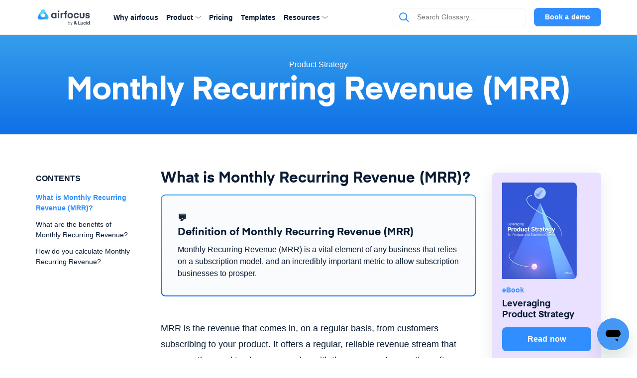

--- FILE ---
content_type: text/html
request_url: https://airfocus.com/glossary/what-is-monthly-recurring-revenue/
body_size: 39237
content:
<!DOCTYPE html><html lang="en"><head><meta charSet="utf-8"/><meta http-equiv="x-ua-compatible" content="ie=edge"/><meta name="viewport" content="width=device-width, initial-scale=1, shrink-to-fit=no, viewport-fit=cover"/><meta name="p:domain_verify" content="82499d38ae62629cae416b3c35d2a392"/><meta name="google-site-verification" content="2FwL00OJyKjdQ5ZPv2JtBHvu_9dUvwivlREAVB3y32c"/><script data-priority="1">
          window.dataLayer = window.dataLayer || [];
          function gtag(){dataLayer.push(arguments)};
          gtag('consent','default',{
            'ad_storage': 'denied',
            'analytics_storage': 'denied',
            'ad_user_data': 'denied',
            'ad_personalization': 'denied'
          });
          gtag("set", "ads_data_redaction", true);
        </script><script id="osano" src="https://cmp.osano.com/AzyXWrSv5dqLM1NvD/dceee96a-c6d9-42ef-a812-e15b60a8a5b3/osano.js" data-priority="2" data-osano="ESSENTIAL" type="text/javascript"></script><script id="microsoft-uet-consent-mode" data-priority="3" data-osano="ESSENTIAL" type="text/javascript">
        (function(w, o, d) {
          w[o] = w[o] || function() { w[o][d].push(arguments) };
          w[o][d] = w[o][d] || [];
        })(window, 'Osano', 'data');

        window.uetq = window.uetq || [];
        window.uetq.push('consent', 'default', { ad_storage: 'denied' });

        window.Osano('onConsentSaved', function(consent) {
          if (consent.MARKETING === 'ACCEPT') {
            window.uetq.push('consent', 'update', { ad_storage: 'granted' });
          } else {
            window.uetq.push('consent', 'update', { ad_storage: 'denied' });
          }
        });
      </script><script id="ze-snippet" src="https://static.zdassets.com/ekr/snippet.js?key=47e3ff69-9491-45a7-888f-c8627249c37d" defer="" data-priority="4" data-osano="ESSENTIAL" type="text/javascript"></script><script id="segment-stub" data-priority="5" data-osano="ESSENTIAL" type="text/javascript">
        !function(){var i="analytics",analytics=window[i]=window[i]||[];if(!analytics.initialize)if(analytics.invoked)window.console&&console.error&&console.error("Segment snippet included twice.");else{analytics.invoked=!0;analytics.methods=["trackSubmit","trackClick","trackLink","trackForm","pageview","identify","reset","group","track","ready","alias","debug","page","screen","once","off","on","addSourceMiddleware","addIntegrationMiddleware","setAnonymousId","addDestinationMiddleware","register"];analytics.factory=function(e){return function(){if(window[i].initialized)return window[i][e].apply(window[i],arguments);var n=Array.prototype.slice.call(arguments);if(["track","screen","alias","group","page","identify"].indexOf(e)>-1){var c=document.querySelector("link[rel='canonical']");n.push({__t:"bpc",c:c&&c.getAttribute("href")||void 0,p:location.pathname,u:location.href,s:location.search,t:document.title,r:document.referrer})}n.unshift(e);analytics.push(n);return analytics}};for(var n=0;n<analytics.methods.length;n++){var key=analytics.methods[n];analytics[key]=analytics.factory(key)}analytics.load=function(key,n){var t=document.createElement("script");t.type="text/javascript";t.async=!0;t.setAttribute("data-global-segment-analytics-key",i);t.src="https://cdn.segment.com/analytics.js/v1/" + key + "/analytics.min.js";var r=document.getElementsByTagName("script")[0];r.parentNode.insertBefore(t,r);analytics._loadOptions=n};analytics._writeKey="KfuhTOvymjeMGEEkyHiOfir5j8bniCCL";;analytics.SNIPPET_VERSION="5.2.0";
        analytics.load("KfuhTOvymjeMGEEkyHiOfir5j8bniCCL");
        }}();
  </script><script id="navattic-stub" data-priority="6" data-osano="MARKETING" type="osano/blocked">
        void 0===window.navatticQueue&&(window.navatticQueue=[],window.navattic=new Proxy({},{get:function n(t,u,e){return function(){for(var r=arguments.length,t=Array(r),n=0;n<r;n++)t[n]=arguments[n];return navatticQueue.push({function:u,arguments:t})}}}));
      </script><script id="navattic" src="https://js.navattic.com/sdk.js?key=pkey_cm34ka8ic0038rs3beg5qffui" defer="" data-priority="7" data-osano="MARKETING" type="osano/blocked"></script><script id="microsoft-clarity" data-priority="8" data-osano="MARKETING" type="osano/blocked">
        (function(c,l,a,r,i,t,y) {
          c[a]=c[a]||function(){(c[a].q=c[a].q||[]).push(arguments)};
          t=l.createElement(r);t.async=1;t.src="https://www.clarity.ms/tag/"+i+"?ref=Webflow";
          y=l.getElementsByTagName(r)[0];y.parentNode.insertBefore(t,y);
        })(window, document, "clarity", "script", "rfxf4bljlx");
    </script><script id="microsoft-clarity-consent" data-priority="9" data-osano="ESSENTIAL" type="text/javascript">
        function sendClarityConsent(osanoConsent) {
          if (typeof window.clarity === 'function') {
            const analyticsConsent = osanoConsent.ANALYTICS === 'ACCEPT' ? 'granted' : 'denied';
            const marketingConsent = osanoConsent.MARKETING === 'ACCEPT' ? 'granted' : 'denied';
            const clarityConsent = {
              ad_storage: marketingConsent,
              analytics_storage: analyticsConsent
            };
            window.clarity('consentv2', clarityConsent);
          }
        }
        Osano.cm.addEventListener('osano-cm-initialized', function(consent) {
          if (consent) sendClarityConsent(consent);
        });
        Osano.cm.addEventListener('osano-cm-consent-saved', function(consent) {
          sendClarityConsent(consent);
        });
      </script><meta name="generator" content="Gatsby 5.15.0"/><meta name="description" content="Monthly Recurring Revenue (MRR) is a vital element of any business that relies on a subscription model, and an incredibly important metric to allow subscription businesses to prosper. " data-gatsby-head="true"/><meta name="image" content="https://images.ctfassets.net/h6luvadnbip0/1NuyYLlN7qZ1UjAG8VTEdk/66070a2cd1d47d7a07b844220b941048/Gruppe_3447.png" data-gatsby-head="true"/><meta property="og:title" content="What is Monthly Recurring Revenue - Definition, Benefits &amp; Calculation" data-gatsby-head="true"/><meta property="og:description" content="Monthly Recurring Revenue (MRR) is a vital element of any business that relies on a subscription model, and an incredibly important metric to allow subscription businesses to prosper. " data-gatsby-head="true"/><meta property="og:url" content="https://airfocus.com/glossary/what-is-monthly-recurring-revenue/" data-gatsby-head="true"/><meta property="og:image" content="https://images.ctfassets.net/h6luvadnbip0/1NuyYLlN7qZ1UjAG8VTEdk/66070a2cd1d47d7a07b844220b941048/Gruppe_3447.png" data-gatsby-head="true"/><meta property="og:type" content="website" data-gatsby-head="true"/><meta property="og:site_name" content="airfocus" data-gatsby-head="true"/><meta property="og:locale" content="en_US" data-gatsby-head="true"/><meta name="twitter:card" content="summary_large_image" data-gatsby-head="true"/><meta name="twitter:site" content="@airfocus" data-gatsby-head="true"/><meta name="twitter:creator" content="@airfocus" data-gatsby-head="true"/><meta name="twitter:title" content="What is Monthly Recurring Revenue - Definition, Benefits &amp; Calculation" data-gatsby-head="true"/><meta name="twitter:description" content="Monthly Recurring Revenue (MRR) is a vital element of any business that relies on a subscription model, and an incredibly important metric to allow subscription businesses to prosper. " data-gatsby-head="true"/><meta name="twitter:image" content="https://images.ctfassets.net/h6luvadnbip0/1NuyYLlN7qZ1UjAG8VTEdk/66070a2cd1d47d7a07b844220b941048/Gruppe_3447.png" data-gatsby-head="true"/><style data-href="/styles.2bb2bc8cb93e13b7eabc.css" data-identity="gatsby-global-css">@charset "UTF-8";.slick-slider{-webkit-touch-callout:none;-webkit-tap-highlight-color:transparent;box-sizing:border-box;touch-action:pan-y;-webkit-user-select:none;-moz-user-select:none;user-select:none;-khtml-user-select:none}.slick-list,.slick-slider{display:block;position:relative}.slick-list{margin:0;overflow:hidden;padding:0}.slick-list:focus{outline:none}.slick-list.dragging{cursor:pointer;cursor:hand}.slick-slider .slick-list,.slick-slider .slick-track{transform:translateZ(0)}.slick-track{display:block;left:0;margin-left:auto;margin-right:auto;position:relative;top:0}.slick-track:after,.slick-track:before{content:"";display:table}.slick-track:after{clear:both}.slick-loading .slick-track{visibility:hidden}.slick-slide{display:none;float:left;height:100%;min-height:1px}[dir=rtl] .slick-slide{float:right}.slick-slide img{display:block}.slick-slide.slick-loading img{display:none}.slick-slide.dragging img{pointer-events:none}.slick-initialized .slick-slide{display:block}.slick-loading .slick-slide{visibility:hidden}.slick-vertical .slick-slide{border:1px solid transparent;display:block;height:auto}.slick-arrow.slick-hidden{display:none}.slick-loading .slick-list{background:#fff url([data-uri]) 50% no-repeat}@font-face{font-family:slick;font-style:normal;font-weight:400;src:url([data-uri]);src:url([data-uri]?#iefix) format("embedded-opentype"),url([data-uri]) format("woff"),url([data-uri]) format("truetype"),url([data-uri]#slick) format("svg")}.slick-next,.slick-prev{border:none;cursor:pointer;display:block;font-size:0;height:20px;line-height:0;padding:0;position:absolute;top:50%;transform:translateY(-50%);width:20px}.slick-next,.slick-next:focus,.slick-next:hover,.slick-prev,.slick-prev:focus,.slick-prev:hover{background:transparent;color:transparent;outline:none}.slick-next:focus:before,.slick-next:hover:before,.slick-prev:focus:before,.slick-prev:hover:before{opacity:1}.slick-next.slick-disabled:before,.slick-prev.slick-disabled:before{opacity:.25}.slick-next:before,.slick-prev:before{-webkit-font-smoothing:antialiased;-moz-osx-font-smoothing:grayscale;color:#fff;font-family:slick;font-size:20px;line-height:1;opacity:.75}.slick-prev{left:-25px}[dir=rtl] .slick-prev{left:auto;right:-25px}.slick-prev:before{content:"←"}[dir=rtl] .slick-prev:before{content:"→"}.slick-next{right:-25px}[dir=rtl] .slick-next{left:-25px;right:auto}.slick-next:before{content:"→"}[dir=rtl] .slick-next:before{content:"←"}.slick-dotted.slick-slider{margin-bottom:30px}.slick-dots{bottom:-25px;display:block;list-style:none;margin:0;padding:0;position:absolute;text-align:center;width:100%}.slick-dots li{display:inline-block;margin:0 5px;padding:0;position:relative}.slick-dots li,.slick-dots li button{cursor:pointer;height:20px;width:20px}.slick-dots li button{background:transparent;border:0;color:transparent;display:block;font-size:0;line-height:0;outline:none;padding:5px}.slick-dots li button:focus,.slick-dots li button:hover{outline:none}.slick-dots li button:focus:before,.slick-dots li button:hover:before{opacity:1}.slick-dots li button:before{-webkit-font-smoothing:antialiased;-moz-osx-font-smoothing:grayscale;color:#000;content:"•";font-family:slick;font-size:6px;height:20px;left:0;line-height:20px;opacity:.25;position:absolute;text-align:center;top:0;width:20px}.slick-dots li.slick-active button:before{color:#000;opacity:.75}

/*! Generated by Font Squirrel (https://www.fontsquirrel.com) on February 16, 2020 */@font-face{font-display:swap;font-family:Eina\ 01;font-style:normal;font-weight:700;src:local("Eina"),local("Eina 01"),url(/static/eina01-bold-webfont-46e923a7020c424389daad883ef38a86.woff2) format("woff2"),url(/static/eina01-bold-webfont-6087da16945627bf88446ee96f31da0b.woff) format("woff")}@font-face{font-display:swap;font-family:Eina\ 01;font-style:italic;font-weight:700;src:local("Eina"),local("Eina 01"),url(/static/eina01-bolditalic-webfont-c67710bdc13e69d3bfc4b746fe49e4db.woff2) format("woff2"),url(/static/eina01-bolditalic-webfont-216d95918517719b092f5993f1b87cbf.woff) format("woff")}@font-face{font-display:swap;font-family:Eina\ 01;font-style:normal;font-weight:300;src:local("Eina"),local("Eina 01"),url(/static/eina01-light-webfont-562ee105590bed26a21ab0aaa1cde247.woff2) format("woff2"),url(/static/eina01-light-webfont-788be884df12f54fe66588e787575b51.woff) format("woff")}@font-face{font-display:swap;font-family:Eina\ 01;font-style:italic;font-weight:300;src:local("Eina"),local("Eina 01"),url(/static/eina01-lightitalic-webfont-1d7d9b398a56ed32fface8bd26a0cbe8.woff2) format("woff2"),url(/static/eina01-lightitalic-webfont-9fe6fa860f7a6050e8757a37933a76c1.woff) format("woff")}@font-face{font-display:swap;font-family:Eina\ 01;font-style:normal;font-weight:400;src:local("Eina"),local("Eina 01"),url(/static/eina01-regular-webfont-e7e954eff02b8305b24ea158a7969320.woff2) format("woff2"),url(/static/eina01-regular-webfont-3522abd700933abbeed0d0e855d1bfba.woff) format("woff")}@font-face{font-display:swap;font-family:Eina\ 01;font-style:italic;font-weight:400;src:local("Eina"),local("Eina 01"),url(/static/eina01-regularitalic-webfont-3dbea8b49484dc2bb3f33d98175f8dc9.woff2) format("woff2"),url(/static/eina01-regularitalic-webfont-166932f8c6aac4f6888173a4bbc6be59.woff) format("woff")}@font-face{font-display:swap;font-family:Eina\ 01;font-style:normal;font-weight:600;src:local("Eina"),local("Eina 01"),url(/static/eina01-semibold-webfont-12958619fe03194beb3c7de29f06ce16.woff2) format("woff2"),url(/static/eina01-semibold-webfont-b31488d8b7366e0d9a82d4cb9ceb68a0.woff) format("woff")}@font-face{font-display:swap;font-family:Eina\ 01;font-style:italic;font-weight:600;src:local("Eina"),local("Eina 01"),url(/static/eina01-semibolditalic-webfont-1ec8130396da811ee53cedc548246ab8.woff2) format("woff2"),url(/static/eina01-semibolditalic-webfont-5ee3fd327853e7388aafefaafed4ffae.woff) format("woff")}</style><style>.gatsby-image-wrapper{position:relative;overflow:hidden}.gatsby-image-wrapper picture.object-fit-polyfill{position:static!important}.gatsby-image-wrapper img{bottom:0;height:100%;left:0;margin:0;max-width:none;padding:0;position:absolute;right:0;top:0;width:100%;object-fit:cover}.gatsby-image-wrapper [data-main-image]{opacity:0;transform:translateZ(0);transition:opacity .25s linear;will-change:opacity}.gatsby-image-wrapper-constrained{display:inline-block;vertical-align:top}</style><noscript><style>.gatsby-image-wrapper noscript [data-main-image]{opacity:1!important}.gatsby-image-wrapper [data-placeholder-image]{opacity:0!important}</style></noscript><script type="module">const e="undefined"!=typeof HTMLImageElement&&"loading"in HTMLImageElement.prototype;e&&document.body.addEventListener("load",(function(e){const t=e.target;if(void 0===t.dataset.mainImage)return;if(void 0===t.dataset.gatsbyImageSsr)return;let a=null,n=t;for(;null===a&&n;)void 0!==n.parentNode.dataset.gatsbyImageWrapper&&(a=n.parentNode),n=n.parentNode;const o=a.querySelector("[data-placeholder-image]"),r=new Image;r.src=t.currentSrc,r.decode().catch((()=>{})).then((()=>{t.style.opacity=1,o&&(o.style.opacity=0,o.style.transition="opacity 500ms linear")}))}),!0);</script><link rel="icon" href="/favicon-32x32.png?v=23206af13918f4ec72b2582ef7d0e3c7" type="image/png"/><link rel="icon" href="/favicon.svg?v=23206af13918f4ec72b2582ef7d0e3c7" type="image/svg+xml"/><link rel="manifest" href="/manifest.webmanifest" crossorigin="anonymous"/><link rel="apple-touch-icon" sizes="48x48" href="/icons/icon-48x48.png?v=23206af13918f4ec72b2582ef7d0e3c7"/><link rel="apple-touch-icon" sizes="72x72" href="/icons/icon-72x72.png?v=23206af13918f4ec72b2582ef7d0e3c7"/><link rel="apple-touch-icon" sizes="96x96" href="/icons/icon-96x96.png?v=23206af13918f4ec72b2582ef7d0e3c7"/><link rel="apple-touch-icon" sizes="144x144" href="/icons/icon-144x144.png?v=23206af13918f4ec72b2582ef7d0e3c7"/><link rel="apple-touch-icon" sizes="192x192" href="/icons/icon-192x192.png?v=23206af13918f4ec72b2582ef7d0e3c7"/><link rel="apple-touch-icon" sizes="256x256" href="/icons/icon-256x256.png?v=23206af13918f4ec72b2582ef7d0e3c7"/><link rel="apple-touch-icon" sizes="384x384" href="/icons/icon-384x384.png?v=23206af13918f4ec72b2582ef7d0e3c7"/><link rel="apple-touch-icon" sizes="512x512" href="/icons/icon-512x512.png?v=23206af13918f4ec72b2582ef7d0e3c7"/><link rel="sitemap" type="application/xml" href="/sitemap-index.xml"/><link rel="alternate" type="application/rss+xml" title="airfocus Blog" href="https://airfocus.com/blog/"/><title data-gatsby-head="true">What is Monthly Recurring Revenue - Definition, Benefits &amp; Calculation | airfocus</title><link rel="canonical" href="https://airfocus.com/glossary/what-is-monthly-recurring-revenue/" data-gatsby-head="true"/><link rel="alternate" hrefLang="de" href="https://airfocus.com/de/glossary/what-is-monthly-recurring-revenue/" data-gatsby-head="true"/><link rel="alternate" hrefLang="fr" href="https://airfocus.com/fr/glossary/what-is-monthly-recurring-revenue/" data-gatsby-head="true"/><script type="application/ld+json" data-gatsby-head="true">{"@context":"https://schema.org","@type":"Organization","url":"https://airfocus.com","name":"airfocus","logo":"https://airfocus.com/images/meta/airfocus-lucid-logo.webp","sameAs":["https://www.facebook.com/airfocus/","https://www.youtube.com/channel/UCRFwwMHydrKAY5ky2wdX6SA","https://www.instagram.com/airfocusapp/","https://www.linkedin.com/company/airfocus","https://twitter.com/airfocus"]}</script><script type="application/ld+json" data-gatsby-head="true">{"@context":"https://schema.org","@type":"DefinedTerm","mainEntityOfPage":{"@type":"WebPage","@id":"https://airfocus.com/glossary/what-is-monthly-recurring-revenue/"},"headline":"Monthly Recurring Revenue (MRR)","description":"Monthly Recurring Revenue (MRR) is a vital element of any business that relies on a subscription model, and an incredibly important metric.","image":["https://images.ctfassets.net/h6luvadnbip0/1NuyYLlN7qZ1UjAG8VTEdk/66070a2cd1d47d7a07b844220b941048/Gruppe_3447.png"],"datePublished":"2020-03-18T15:41:36.672Z","dateModified":"2020-03-18T15:41:36.672Z","author":{"@type":"Person","name":"airfocus GmbH"},"publisher":{"@type":"Organization","name":"airfocus","logo":{"@type":"ImageObject","url":"https://airfocus.com/images/meta/airfocus-lucid-logo.webp"}}}</script><script type="application/ld+json" data-gatsby-head="true">{"@context":"https://schema.org","@type":"FAQPage","mainEntity":[{"@type":"Question","name":"How to calculate monthly recurring revenue?","acceptedAnswer":{"@type":"Answer","text":"To calculate monthly recurring revenue, just multiply the number of customers you sign up by the average billed amount."}},{"@type":"Question","name":"Why is monthly recurring revenue important for our business?","acceptedAnswer":{"@type":"Answer","text":"MRR relieves some of the pressure to keep generating new leads and converting new customers. It’s a regular, guaranteed income and shows you have a solid product or service that satisfies customer wants and needs."}},{"@type":"Question","name":"What is the average recurring revenue?","acceptedAnswer":{"@type":"Answer","text":"Average recurring revenue is the average amount of money generated per user. Just multiply the total number of customers by the average amount paid by those customers monthly."}}]}</script><script src="https://embed.reddit.com/widgets.js" data-gatsby-head="true"></script><script src="https://www.tiktok.com/embed.js" data-gatsby-head="true"></script><script src="https://platform.twitter.com/widgets.js" data-gatsby-head="true"></script></head><body><noscript id="gatsby-noscript">This app works best with JavaScript enabled.</noscript><div id="___gatsby"><div style="outline:none" tabindex="-1" id="gatsby-focus-wrapper"><style data-emotion-css="51vyk3">*{-webkit-font-smoothing:antialiased;-moz-osx-font-smoothing:grayscale;}:root{--emptySpaceWidth:calc((100vw - 1136px) / 2);--blue-gradient:linear-gradient(to bottom,#359feb,#0e70e8);--button-hover-gradient:linear-gradient(to bottom,#35b8eb,#0e70e8);}html{font-size:16px;}html,body{-webkit-scroll-behavior:smooth;-moz-scroll-behavior:smooth;-ms-scroll-behavior:smooth;scroll-behavior:smooth;margin:0;padding:0;}body{min-height:100vh;overflow-x:hidden;overflow-y:auto;background-color:#fff;font-family: 'Inter', -apple-system, BlinkMacSystemFont, 'Segoe UI', Roboto, Oxygen-Sans, Ubuntu, Cantarell, 'Helvetica Neue', sans-serif;font-size:16px;color:#0a1c33;line-height:1.5;}body *{font-family:inherit;font-size:inherit;color:inherit;-webkit-tap-highlight-color:transparent;}body h1,body h2,body h3,body h4,body .cta-sidebar-title{margin:0;font-weight:bold !important;font-family: 'Eina 01', -apple-system, BlinkMacSystemFont, 'Segoe UI', Roboto, Oxygen-Sans, Ubuntu, Cantarell, 'Helvetica Neue', sans-serif;}body .heading1{font-size:4.000rem !important;line-height:4.000rem !important;-webkit-letter-spacing:-1px;-moz-letter-spacing:-1px;-ms-letter-spacing:-1px;letter-spacing:-1px;font-weight:700;}body .heading1.blue-mesh-text{padding-bottom:0.47rem;}body .heading1.small{font-size:3.000rem !important;line-height:3.125rem !important;}body .heading2{font-size:2.250rem !important;line-height:2.500rem !important;font-weight:bold !important;margin:8rem 0 4rem;}body .heading2.black-text,body .heading2.white-text{margin-bottom:1.5rem;}body .heading2.blue-mesh-text{padding-bottom:0.38rem;}body .heading3{font-size:1.500rem !important;line-height:1.750rem !important;font-weight:700;}body .heading4{font-size:1.125rem !important;line-height:1.625rem !important;font-weight:700;}body .title{font-size:1.313rem !important;line-height:1.688rem !important;margin-bottom:1rem;font-weight:700;}body .subtitle{font-family: 'Inter', -apple-system, BlinkMacSystemFont, 'Segoe UI', Roboto, Oxygen-Sans, Ubuntu, Cantarell, 'Helvetica Neue', sans-serif;font-size:1.125rem !important;font-weight:400;line-height:1.625rem !important;margin:1.5rem 0 0.5rem;}body .subtitle.long-copy{line-height:1.875rem !important;}body .body-1{font-size:1rem;font-weight:400;margin:1rem 0 0.5rem;}body .strong-body-1{font-size:1rem;font-weight:600;line-height:1.5rem;}body .body-2{font-size:0.875rem !important;font-weight:400;}body .cta-sidebar-title{font-size:1.125rem !important;line-height:1.375rem !important;font-weight:700;}body .strong-body-2{font-size:0.875rem !important;font-weight:600;}body .footnote{font-size:0.750rem !important;color:#88929e !important;}body .quote{font-size:1.250rem !important;line-height:1.750rem !important;margin:0.750rem 0 1.000rem !important;font-weight:600;-webkit-letter-spacing:-1px;-moz-letter-spacing:-1px;-ms-letter-spacing:-1px;letter-spacing:-1px;}body .quote .paragraph{font-size:1.250rem !important;line-height:1.750rem !important;margin:0.750rem 0 1.000rem !important;font-weight:600;-webkit-letter-spacing:-1px;-moz-letter-spacing:-1px;-ms-letter-spacing:-1px;letter-spacing:-1px;}body .categories{font-size:1.000rem !important;line-height:1.125rem !important;font-weight:600;}@media screen and (max-width:1024px){body .heading1{font-size:3.750rem !important;line-height:3.750rem !important;}body .subtitle{font-size:1.125rem !important;font-weight:400;line-height:1.500rem !important;margin:1.5rem 0 0.5rem;}body .subtitle.long-copy{line-height:1.875rem !important;}}@media screen and (max-width:768px){body .heading1{font-size:3.000rem !important;line-height:3.125rem !important;}body .heading2{font-size:2.250rem !important;line-height:2.250rem !important;font-weight:bold !important;margin:4rem 0 2rem;}body .heading2.black-text,body .heading2.white-text{margin-bottom:1rem;}body .heading2.blue-mesh-text{padding-bottom:0.25rem;}body .subtitle{font-size:1.000rem !important;line-height:1.375rem !important;}body .subtitle.long-copy{line-height:1.875rem !important;}@media screen and (max-width:640px){body *{text-align:left;}body .heading2{text-align:left !important;}body .heading2.center-on-small{text-align:center !important;}}}body .heading-subtitle-link-block{display:-webkit-box;display:-webkit-flex;display:-ms-flexbox;display:flex;-webkit-flex-direction:column;-ms-flex-direction:column;flex-direction:column;-webkit-align-items:center;-webkit-box-align:center;-ms-flex-align:center;align-items:center;margin-bottom:4rem;}@media screen and (max-width:640px){body .heading-subtitle-link-block{-webkit-align-items:flex-start;-webkit-box-align:flex-start;-ms-flex-align:flex-start;align-items:flex-start;margin-bottom:2rem;}body .heading-subtitle-link-block .body-1,body .heading-subtitle-link-block .subtitle{text-align:left !important;}}body .beta{color:#efeff0;display:-webkit-inline-box;display:-webkit-inline-flex;display:-ms-inline-flexbox;display:inline-flex;font-size:0.65rem;font-weight:500;border-radius:0.25rem;background-color:#44505f;}body .soon{color:#318eff;display:-webkit-inline-box;display:-webkit-inline-flex;display:-ms-inline-flexbox;display:inline-flex;font-size:0.65rem;font-weight:500;border-radius:0.25rem;background-color:rgb(236,243,251);}body .section{color:#909090;margin-bottom:0.5rem;text-transform:uppercase;}body .blue-gradient-text{background:var(--blue-gradient);background-clip:text;-webkit-text-fill-color:transparent;-webkit-background-clip:text;-moz-background-clip:text;-webkit-text-fill-color:transparent;-moz-text-fill-color:transparent;}body .blue-mesh-text{background: url('/images/background-mesh-gradient.jpg') center no-repeat, linear-gradient(135deg,#54d5eb,#266eea);background-size:cover;background-clip:text;-webkit-text-fill-color:transparent;-webkit-background-clip:text;-moz-background-clip:text;-webkit-text-fill-color:transparent;-moz-text-fill-color:transparent;-webkit-animation:meshanimate 2500ms ease-in-out infinite;animation:meshanimate 2500ms ease-in-out infinite;-webkit-animation-direction:alternate;animation-direction:alternate;}body .purple-bg{background-color:#eae0ff;}body .blue-gradient-bg,body .green-gradient-bg,body .peach-gradient-bg,body .purple-gradient-bg{background-size:cover;background-repeat:no-repeat;}body .blue-gradient-bg{background-image:url('/images/blue-gradient-bg.webp');}body .green-gradient-bg{background-image:url('/images/green-gradient-bg.webp');}body .peach-gradient-bg{background-image:url('/images/peach-gradient-bg.webp');}body .purple-gradient-bg{background-image:url('/images/purple-gradient-bg.webp');}body .blue-bg-block{position:relative;background-color:rgba(173,230,255,0.22);margin:8rem 0;padding:6rem 0;}@media screen and (max-width:640px){body .blue-bg-block{padding:4rem 0;}}body .gray-bg-block{border-radius:0.5rem;background:#fafbfc;border:1px solid #efeff0;}body .gray-bordered-block{border:1px #efeff0 solid;border-radius:0.5rem;overflow:hidden;box-shadow:rgb(0 0 0 / 8%) 0px 0.5rem 2rem;isolation:isolate;}body .with-backdrop-filter{background:rgba(255,255,255,0.8);-webkit-backdrop-filter:blur(20px);backdrop-filter:blur(20px);}body .with-box-shadow{box-shadow:rgb(0 0 0 / 8%) 0 0.5rem 2rem;}body .with-blue-box-shadow{box-shadow:2px 2px 20px rgba(69,118,255,0.3);}body .fade-in-left{-webkit-animation:fadeInLeft 400ms;animation:fadeInLeft 400ms;}@-webkit-keyframes fadeInLeft{0%{opacity:0;-webkit-transform:translateX(-20px);-ms-transform:translateX(-20px);transform:translateX(-20px);}100%{opacity:1;-webkit-transform:translateX(0);-ms-transform:translateX(0);transform:translateX(0);}}@keyframes fadeInLeft{0%{opacity:0;-webkit-transform:translateX(-20px);-ms-transform:translateX(-20px);transform:translateX(-20px);}100%{opacity:1;-webkit-transform:translateX(0);-ms-transform:translateX(0);transform:translateX(0);}}@-webkit-keyframes meshanimate{0%{-webkit-filter:hue-rotate(10deg);filter:hue-rotate(10deg);}100%{-webkit-filter:hue-rotate(30deg);filter:hue-rotate(30deg);}}@keyframes meshanimate{0%{-webkit-filter:hue-rotate(10deg);filter:hue-rotate(10deg);}100%{-webkit-filter:hue-rotate(30deg);filter:hue-rotate(30deg);}}body .black-text{color:#0a1c33;}body .blue-text{color:#318eff;}body .gray-text{color:#909090;}body .white-text{color:#fff !important;}body .center{text-align:center;margin-left:auto;margin-right:auto;}body .left{text-align:left;}body .right{text-align:right;}body .bold{font-weight:bold !important;}body .italic{font-style:italic !important;}body .anchor-link{padding-top:8.7rem !important;margin-top:-8.7rem !important;}@media screen and (max-width:768px){body .anchor-link{padding-top:6.6rem !important;margin-top:-6.6rem !important;}}body .anchor-link-with-secondary-navigation{padding-top:13.3rem !important;margin-top:-13.3rem !important;}@media screen and (max-width:768px){body .anchor-link-with-secondary-navigation{padding-top:11rem !important;margin-top:-11rem !important;}}body h1:first-of-type,body h2:first-of-type,body h3:first-of-type,body h4:first-of-type,body p:first-of-type{margin-top:0;}body h1:last-child,body h2:last-child,body h3:last-child,body h4:last-child,body p:last-child{margin-bottom:0;}body hr{border:0;border-bottom:1px solid silver;}body a{color:#318eff;-webkit-text-decoration:none;text-decoration:none;cursor:pointer !important;}body ul{margin:0;padding:0;list-style-type:none;}body ul li{margin-bottom:0.25rem;}@media screen and (max-width:640px){body ul{text-align:left;}}.opacity-on-hover{-webkit-transition:all 0.125s ease;transition:all 0.125s ease;}.opacity-on-hover:hover{opacity:0.65 !important;-webkit-transition:none !important;transition:none !important;}.translate-and-shadow-on-hover{-webkit-transition:all 0.3s ease-in-out;transition:all 0.3s ease-in-out;}.translate-and-shadow-on-hover:hover{-webkit-transform:translateY(-8px);-ms-transform:translateY(-8px);transform:translateY(-8px);box-shadow:rgba(0,0,0,0.05) 0 1rem 1rem 0;}.scale-on-hover{-webkit-transition:all 0.2s ease;transition:all 0.2s ease;}.scale-on-hover:hover{-webkit-transform:scale(1.03);-ms-transform:scale(1.03);transform:scale(1.03);}.full-screen-relative,.full-screen-fixed,.full-screen-sticky{padding-left:var(--emptySpaceWidth) !important;padding-right:var(--emptySpaceWidth) !important;}@media screen and (max-width:1200px){.full-screen-relative,.full-screen-fixed,.full-screen-sticky{padding-left:2rem !important;padding-right:2rem !important;}}@media screen and (max-width:768px){.full-screen-relative,.full-screen-fixed,.full-screen-sticky{padding-left:1.5rem !important;padding-right:1.5rem !important;}}.full-screen-sticky{margin-left:calc(var(--emptySpaceWidth) * -1) !important;width:100% !important;}@media screen and (max-width:1200px){.full-screen-sticky{margin-left:-2rem !important;}}@media screen and (max-width:768px){.full-screen-sticky{margin-left:-1.5rem !important;}}.full-screen-relative{left:calc(var(--emptySpaceWidth) * -1) !important;width:100% !important;}@media screen and (max-width:1200px){.full-screen-relative{left:-2rem !important;}}@media screen and (max-width:768px){.full-screen-relative{left:-1.5rem !important;}}@media screen and (max-width:1279px){.show-only-on-xlarge{display:none !important;}}@media screen and (min-width:1025px){.hide-on-desktop{display:none !important;}}@media screen and (min-width:769px){.hide-on-large-desktop{display:none !important;}}@media screen and (min-width:769px) and (max-width:1024px){.hide-on-large{display:none !important;}}@media screen and (min-width:641px){.hide-on-medium-large-desktop{display:none !important;}}@media screen and (min-width:641px) and (max-width:1024px){.hide-on-medium-large{display:none !important;}}@media screen and (min-width:641px) and (max-width:768px){.hide-on-medium{display:none !important;}}@media screen and (max-width:1024px){.hide-on-small-medium-large{display:none !important;}}@media screen and (max-width:768px){.hide-on-small-medium{display:none !important;}}@media screen and (max-width:640px){.hide-on-small{display:none !important;}}.no-margin{margin:0 !important;}@media screen and (max-width:768px){.left-on-small-medium{text-align:left !important;margin-left:0 !important;margin-right:0 !important;}}@media screen and (max-width:640px){.left-on-small{text-align:left !important;margin-left:0 !important;margin-right:0 !important;}}.half-width{max-width:50% !important;}.third-width{max-width:66% !important;}.white-icon path{fill:#fff;}.gatsby-image-wrapper{position:relative;z-index:0;}</style><style data-emotion="css tkfnek">.css-tkfnek{max-width:1136px;padding:0 var(--emptySpaceWidth);}@media screen and (max-width: 1200px){.css-tkfnek{padding:0 2rem;}}@media screen and (max-width: 768px){.css-tkfnek{padding:0 1.5rem;max-width:100%;}}</style><div class="css-tkfnek"><style data-emotion="css 10hxqqd">.css-10hxqqd{position:-webkit-sticky;position:sticky;z-index:7;top:0;left:0;width:100%;background-color:#fff;-webkit-backdrop-filter:blur(20px);backdrop-filter:blur(20px);-webkit-transition:all 300ms ease-in-out;transition:all 300ms ease-in-out;max-height:4.5rem;padding:1rem 0;display:-webkit-box;display:-webkit-flex;display:-ms-flexbox;display:flex;-webkit-align-items:center;-webkit-box-align:center;-ms-flex-align:center;align-items:center;-webkit-box-pack:justify;-webkit-justify-content:space-between;justify-content:space-between;border-bottom:solid 1px #efeff0;-webkit-transition:-webkit-transform 0.75s ease-in-out,opacity 0.75s ease-in;transition:transform 0.75s ease-in-out,opacity 0.75s ease-in;}@media screen and (max-width: 999px){.css-10hxqqd{height:3.5rem;}}@media screen and (max-width: 1099px){.css-10hxqqd{min-width:100vw;box-sizing:border-box;}}@media screen and (min-width: 1100px){.css-10hxqqd{display:grid;grid-gap:2rem;grid-template-columns:auto 1fr auto;}}</style><header id="main-header" class="full-screen-sticky css-10hxqqd"><style data-emotion="css mxa1ei">.css-mxa1ei{display:-webkit-box;display:-webkit-flex;display:-ms-flexbox;display:flex;-webkit-align-items:center;-webkit-box-align:center;-ms-flex-align:center;align-items:center;-webkit-text-decoration:none!important;text-decoration:none!important;}.css-mxa1ei a{display:-webkit-box;display:-webkit-flex;display:-ms-flexbox;display:flex;}</style><div class="css-mxa1ei"><a class="css-0" aria-label="Home" href="/"><style data-emotion="css 1rslpol">.css-1rslpol{width:7rem;height:2rem;max-height:2rem;margin-right:0.75rem;}@media screen and (max-width: 1099px){.css-1rslpol{width:6rem;max-height:1.75rem;padding-left:0;}}@media screen and (max-width: 340px){.css-1rslpol{width:6.5rem;}}</style><style data-emotion="css 1vyjl2f">.css-1vyjl2f{width:7rem;height:2rem;max-height:2rem;margin-right:0.75rem;}@media screen and (max-width: 1099px){.css-1vyjl2f{width:6rem;max-height:1.75rem;padding-left:0;}}@media screen and (max-width: 340px){.css-1vyjl2f{width:6.5rem;}}</style><img src="/static/222178e7e10cd8965921f9beaa3d6a75/airfocus-lucid-logo.svg" alt="airfocus-logo" class="css-1vyjl2f"/></a></div><style data-emotion="css 1vsq5ne">.css-1vsq5ne{display:grid;grid-auto-columns:max-content;grid-auto-flow:column;grid-template-rows:1fr;grid-gap:1rem;-webkit-align-items:center;-webkit-box-align:center;-ms-flex-align:center;align-items:center;}@media screen and (max-width: 1099px){.css-1vsq5ne{display:none;}}</style><div class="css-1vsq5ne"><style data-emotion="css 5444yh">.css-5444yh{text-align:center;display:inline-block;}</style><div class="css-5444yh"><style data-emotion="css 1li5kfi">.css-1li5kfi{color:#0A1C33;fill:#0A1C33;stroke:#0A1C33;-webkit-text-decoration:none;text-decoration:none;}.css-1li5kfi .footnote{color:white!important;}.css-1li5kfi:hover{color:#318eff;}.css-1li5kfi:hover svg>g>path{stroke:#318eff;}</style><style data-emotion="css 122nkq7">.css-122nkq7{color:#0A1C33;fill:#0A1C33;stroke:#0A1C33;-webkit-text-decoration:none;text-decoration:none;}.css-122nkq7 .footnote{color:white!important;}.css-122nkq7:hover{color:#318eff;}.css-122nkq7:hover svg>g>path{stroke:#318eff;}</style><a class="strong-body-2 css-122nkq7" href="/the-airfocus-way/">Why airfocus</a></div><div class="css-5444yh"><style data-emotion="css 1vywnef">.css-1vywnef{color:#0A1C33;fill:#0A1C33;stroke:#0A1C33;-webkit-text-decoration:none;text-decoration:none;}.css-1vywnef .footnote{color:white!important;}.css-1vywnef:hover{color:#318eff;}.css-1vywnef:hover svg>g>path{stroke:#318eff;}</style><style data-emotion="css 1052hte">.css-1052hte{color:#0A1C33;fill:#0A1C33;stroke:#0A1C33;-webkit-text-decoration:none;text-decoration:none;}.css-1052hte .footnote{color:white!important;}.css-1052hte:hover{color:#318eff;}.css-1052hte:hover svg>g>path{stroke:#318eff;}</style><a rel="noreferrer" target="_blank" class="strong-body-2 css-1052hte">Product<span><style data-emotion="css v7mzud">.css-v7mzud{margin-left:4px;-webkit-transform:translateY(-2px) rotate(0);-moz-transform:translateY(-2px) rotate(0);-ms-transform:translateY(-2px) rotate(0);transform:translateY(-2px) rotate(0);-webkit-transition:-webkit-transform 0.3s ease;transition:transform 0.3s ease;}@media screen and (max-width: 1099px){.css-v7mzud{-webkit-transform:translateY(0) rotate(0);-moz-transform:translateY(0) rotate(0);-ms-transform:translateY(0) rotate(0);transform:translateY(0) rotate(0);width:1rem;height:1rem;}}</style><svg class="css-v7mzud" width="12" height="6" viewBox="0 0 12 6" fill="none"><g clip-path="url(#clip0_1314_4)"><path d="M1 1L6 5L11 1" stroke="#44505F" stroke-linecap="round" stroke-linejoin="round"></path></g><defs><clipPath id="clip0_1314_4"><rect width="6" height="12" fill="white" transform="matrix(0 1 -1 0 12 0)"></rect></clipPath></defs></svg></span></a></div><div class="css-5444yh"><a class="strong-body-2 css-122nkq7" href="/pricing/">Pricing</a></div><div class="css-5444yh"><a class="strong-body-2 css-122nkq7" href="/templates/">Templates</a></div><div class="css-5444yh"><a rel="noreferrer" target="_blank" class="strong-body-2 css-1052hte">Resources<span><svg class="css-v7mzud" width="12" height="6" viewBox="0 0 12 6" fill="none"><g clip-path="url(#clip0_1314_4)"><path d="M1 1L6 5L11 1" stroke="#44505F" stroke-linecap="round" stroke-linejoin="round"></path></g><defs><clipPath id="clip0_1314_4"><rect width="6" height="12" fill="white" transform="matrix(0 1 -1 0 12 0)"></rect></clipPath></defs></svg></span></a></div></div><style data-emotion="css wzzu32">.css-wzzu32{display:grid;grid-auto-columns:max-content;grid-auto-flow:column;grid-template-rows:1fr;grid-gap:1rem;-webkit-align-items:center;-webkit-box-align:center;-ms-flex-align:center;align-items:center;-webkit-box-pack:end;-ms-flex-pack:end;-webkit-justify-content:end;justify-content:end;}@media screen and (max-width: 1099px){.css-wzzu32{display:none;}}</style><div class="css-wzzu32"><div class="css-5444yh"><style data-emotion="css 12dii6d">.css-12dii6d{z-index:6;}@media screen and (max-width: 640px){.css-12dii6d{margin:0 -1.5rem;padding:1rem 1.5rem;-webkit-transform:translateY(-153px);-moz-transform:translateY(-153px);-ms-transform:translateY(-153px);transform:translateY(-153px);opacity:0;-webkit-transition:-webkit-transform 0.3s ease-in-out,opacity 0.3s ease-in;transition:transform 0.3s ease-in-out,opacity 0.3s ease-in;}}</style><div class="css-12dii6d"><style data-emotion="css 1ni0ytx">.css-1ni0ytx{box-sizing:border-box;max-width:34rem;border:1px solid #efeff0;border-radius:0.5rem;padding:7px 0.75rem;}.css-1ni0ytx input{all:unset;text-align:left!important;}@media screen and (max-width: 999px){.css-1ni0ytx{margin:0 auto;background-color:#fff;}}</style><style data-emotion="css 114zbeb">.css-114zbeb{position:relative;}</style><div class="css-114zbeb"><style data-emotion="css 1ddqo8w">.css-1ddqo8w{max-width:1136px;margin:0 auto;display:grid;-webkit-align-items:center;-webkit-box-align:center;-ms-flex-align:center;align-items:center;grid-template-columns:20px auto 20px!important;gap:3rem 1rem;-webkit-transition:opacity 1.5s ease,-webkit-transform 1.5s ease;transition:opacity 1.5s ease,transform 1.5s ease;opacity:1;-webkit-transform:scale(1);-moz-transform:scale(1);-ms-transform:scale(1);transform:scale(1);box-sizing:border-box;max-width:34rem;border:1px solid #efeff0;border-radius:0.5rem;padding:7px 0.75rem;}.css-1ddqo8w>img{width:100%;}@media screen and (max-width: 768px){.css-1ddqo8w{grid-template-columns:1fr;row-gap:1.5rem;}}@media screen and (max-width: 640px){.css-1ddqo8w{grid-template-columns:1fr;}.css-1ddqo8w>div,.css-1ddqo8w h2,.css-1ddqo8w img{grid-column:initial;}}.css-1ddqo8w input{all:unset;text-align:left!important;}@media screen and (max-width: 999px){.css-1ddqo8w{margin:0 auto;background-color:#fff;}}</style><div class="css-1ddqo8w"><svg width="20" height="20" viewBox="0 0 20 20" fill="none"><path d="M8.14175 15.2835C12.086 15.2835 15.2835 12.086 15.2835 8.14175C15.2835 4.19747 12.086 1 8.14175 1C4.19747 1 1 4.19747 1 8.14175C1 12.086 4.19747 15.2835 8.14175 15.2835Z" stroke="#318EFF" stroke-width="2" stroke-miterlimit="10" stroke-linejoin="round"></path><path d="M18.4147 18.06L13.3398 12.9697" stroke="#318EFF" stroke-width="2" stroke-miterlimit="10" stroke-linecap="round" stroke-linejoin="round"></path></svg><input class="body-2 no-margin" placeholder="Search Glossary..." value=""/><style data-emotion="css 38lglc">.css-38lglc{display:none;}</style><div class="css-38lglc"><div data-gatsby-image-wrapper="" class="gatsby-image-wrapper css-1avyp1d"><div aria-hidden="true" style="padding-top:100%"></div><div aria-hidden="true" data-placeholder-image="" style="opacity:1;transition:opacity 500ms linear"></div><img data-gatsby-image-ssr="" data-main-image="" style="width:10px;height:10px;margin:auto;opacity:0" sizes="100vw" decoding="async" loading="lazy" data-src="/static/6f0d87309650c63b558c35ab5f43cfd7/e28a3/x.webp" data-srcset="/static/6f0d87309650c63b558c35ab5f43cfd7/e28a3/x.webp 20w" alt="airfocus search exit"/><noscript><img data-gatsby-image-ssr="" data-main-image="" style="width:10px;height:10px;margin:auto;opacity:0" sizes="100vw" decoding="async" loading="lazy" src="/static/6f0d87309650c63b558c35ab5f43cfd7/e28a3/x.webp" srcSet="/static/6f0d87309650c63b558c35ab5f43cfd7/e28a3/x.webp 20w" alt="airfocus search exit"/></noscript><script type="module">const t="undefined"!=typeof HTMLImageElement&&"loading"in HTMLImageElement.prototype;if(t){const t=document.querySelectorAll("img[data-main-image]");for(let e of t){e.dataset.src&&(e.setAttribute("src",e.dataset.src),e.removeAttribute("data-src")),e.dataset.srcset&&(e.setAttribute("srcset",e.dataset.srcset),e.removeAttribute("data-srcset"));const t=e.parentNode.querySelectorAll("source[data-srcset]");for(let e of t)e.setAttribute("srcset",e.dataset.srcset),e.removeAttribute("data-srcset");e.complete&&(e.style.opacity=1,e.parentNode.parentNode.querySelector("[data-placeholder-image]").style.opacity=0)}}</script></div></div></div></div></div></div><div class="css-5444yh"><div><style data-emotion="css oc9lzw">.css-oc9lzw{-webkit-appearance:none;display:inline-block;-webkit-text-decoration:none;text-decoration:none;text-align:center;color:white;border:none;border-radius:0.5rem;padding:0.75rem 1.5rem;font-weight:600;letter-spacing:0.13px;max-width:250px;cursor:pointer;box-sizing:border-box;outline:none;-webkit-transition:all 0.5s ease;transition:all 0.5s ease;-webkit-user-select:none;-moz-user-select:none;-ms-user-select:none;user-select:none;padding:0.75rem 1.5rem;background:#318eff;color:#fff;padding:0.5rem 1.37rem;}.css-oc9lzw p{text-align:center;}@media screen and (max-width: 640px){.css-oc9lzw{max-width:100%;width:100%;}}.css-oc9lzw:hover{background:#3146ff;}</style><style data-emotion="css 1fkscfe">.css-1fkscfe{-webkit-appearance:none;display:inline-block;-webkit-text-decoration:none;text-decoration:none;text-align:center;color:white;border:none;border-radius:0.5rem;padding:0.75rem 1.5rem;font-weight:600;letter-spacing:0.13px;max-width:250px;cursor:pointer;box-sizing:border-box;outline:none;-webkit-transition:all 0.5s ease;transition:all 0.5s ease;-webkit-user-select:none;-moz-user-select:none;-ms-user-select:none;user-select:none;padding:0.75rem 1.5rem;background:#318eff;color:#fff;padding:0.5rem 1.37rem;}.css-1fkscfe p{text-align:center;}@media screen and (max-width: 640px){.css-1fkscfe{max-width:100%;width:100%;}}.css-1fkscfe:hover{background:#3146ff;}</style><a class="css-1fkscfe" target="_blank" href="/book-a-demo/"><p class="strong-body-2">Book a demo</p></a></div></div></div></header><style data-emotion="css 18a1aq">.css-18a1aq{-webkit-transition:all 400ms cubic-bezier(0.22, 1, 0.36, 1);transition:all 400ms cubic-bezier(0.22, 1, 0.36, 1);}.css-18a1aq.enter{opacity:0;-webkit-transform:translateY(-80px);-moz-transform:translateY(-80px);-ms-transform:translateY(-80px);transform:translateY(-80px);}.css-18a1aq.enter >div>div>div>*{opacity:0;-webkit-transform:translateY(-15px);-moz-transform:translateY(-15px);-ms-transform:translateY(-15px);transform:translateY(-15px);}.css-18a1aq.enter-active{opacity:1;-webkit-transform:translateY(0);-moz-transform:translateY(0);-ms-transform:translateY(0);transform:translateY(0);}.css-18a1aq.enter-active >div>div >div>*{opacity:1;-webkit-transform:translateY(0);-moz-transform:translateY(0);-ms-transform:translateY(0);transform:translateY(0);-webkit-transition:opacity 450ms cubic-bezier(0, 0, 0.16, 0.96),-webkit-transform 400ms cubic-bezier(0.22, 1, 0.36, 1);transition:opacity 450ms cubic-bezier(0, 0, 0.16, 0.96),transform 400ms cubic-bezier(0.22, 1, 0.36, 1);}.css-18a1aq.enter-active >div>div >div:nth-of-type(1)>*{transition-delay:100ms;}.css-18a1aq.enter-active >div>div >div:nth-of-type(2)>*{transition-delay:150ms;}.css-18a1aq.enter-active >div>div >div:nth-of-type(3)>*{transition-delay:200ms;}.css-18a1aq.enter-active >div>div >div:nth-of-type(4)>*{transition-delay:250ms;}.css-18a1aq.exit{opacity:1;-webkit-transform:translateY(0);-moz-transform:translateY(0);-ms-transform:translateY(0);transform:translateY(0);}.css-18a1aq.exit-active{opacity:0;-webkit-transform:translateY(-80px);-moz-transform:translateY(-80px);-ms-transform:translateY(-80px);transform:translateY(-80px);}</style><style data-emotion="css h6l7w4">.css-h6l7w4{width:100%;}</style><div class="body css-h6l7w4"><style data-emotion="css 1c4ycbs">.css-1c4ycbs{pointer-events:none;position:fixed;top:0;left:0;width:100%;z-index:1;background:#efeff0;height:0.25rem;-webkit-transition:-webkit-transform 1s ease-out;transition:transform 1s ease-out;-webkit-transform:translateY(-200%);-moz-transform:translateY(-200%);-ms-transform:translateY(-200%);transform:translateY(-200%);}.css-1c4ycbs .progress-bar{position:absolute;top:0;left:0;height:100%;width:0%!important;background:#318eff;}</style><div class="css-1c4ycbs"><div class="progress-bar"></div></div><style data-emotion="css kzhz7v">.css-kzhz7v{position:relative;padding-top:4rem;padding-bottom:4rem;margin-bottom:0rem;color:#000;border-bottom:1px solid #efeff0;background-image:var(--blue-gradient);color:#fff!important;padding-top:3rem;}@media screen and (max-width: 1024px){.css-kzhz7v{padding-top:3rem;}}.css-kzhz7v .heading1{pointer-events:none!important;}</style><div id="intro-hero-block" class="full-screen-relative css-kzhz7v"><style data-emotion="css h0syoq">.css-h0syoq{z-index:2;position:relative;top:0;text-align:center;}@media screen and (max-width: 640px){.css-h0syoq{padding-top:0;}}.css-h0syoq .heading2{text-align:left;}@media screen and (max-width: 768px){.css-h0syoq .heading2{max-width:initial;width:100%;}}</style><div class="css-h0syoq"><a class="white-text opacity-on-hover css-0" href="/glossary/category/product-strategy/">Product Strategy</a><style data-emotion="css 3k5i37">.css-3k5i37{margin-bottom:0!important;}</style><h1 class="heading1 center white-text css-3k5i37">Monthly Recurring Revenue (MRR)</h1></div></div><style data-emotion="css 5vfuwu">.css-5vfuwu{grid-template-columns:2.5fr minmax(0, 7.25fr) 2.5fr;-webkit-column-gap:2rem;column-gap:2rem;-webkit-align-items:start;-webkit-box-align:start;-ms-flex-align:start;align-items:start;margin:4rem 0 8rem;position:relative;}.css-5vfuwu .ebook_rich_text{padding-bottom:3.75rem;}.css-5vfuwu .ebook_rich_text >:first-child:not(.subheading){margin-top:0!important;}@media screen and (max-width: 768px){.css-5vfuwu .ebook_rich_text{padding-bottom:0;}}@media screen and (max-width: 1023px){.css-5vfuwu{grid-template-columns:calc(10rem + 8%) minmax(0, auto);-webkit-column-gap:3%;column-gap:3%;}}@media screen and (max-width: 768px){.css-5vfuwu{grid-template-columns:minmax(0, 1fr);margin-bottom:6rem;}}</style><div class="css-114zbeb"><style data-emotion="css 1hrnc7">.css-1hrnc7{max-width:1136px;margin:0 auto;display:grid;-webkit-align-items:center;-webkit-box-align:center;-ms-flex-align:center;align-items:center;grid-template-columns:repeat(1,1fr);gap:3rem 1rem;-webkit-transition:opacity 1.5s ease,-webkit-transform 1.5s ease;transition:opacity 1.5s ease,transform 1.5s ease;opacity:1;-webkit-transform:scale(1);-moz-transform:scale(1);-ms-transform:scale(1);transform:scale(1);grid-template-columns:2.5fr minmax(0, 7.25fr) 2.5fr;-webkit-column-gap:2rem;column-gap:2rem;-webkit-align-items:start;-webkit-box-align:start;-ms-flex-align:start;align-items:start;margin:4rem 0 8rem;position:relative;}.css-1hrnc7>img{width:100%;}@media screen and (max-width: 768px){.css-1hrnc7{grid-template-columns:1fr;row-gap:1.5rem;}}@media screen and (max-width: 640px){.css-1hrnc7{grid-template-columns:1fr;grid-gap:1rem;}.css-1hrnc7>div,.css-1hrnc7 h2,.css-1hrnc7 img{grid-column:initial;}}.css-1hrnc7 .ebook_rich_text{padding-bottom:3.75rem;}.css-1hrnc7 .ebook_rich_text >:first-child:not(.subheading){margin-top:0!important;}@media screen and (max-width: 768px){.css-1hrnc7 .ebook_rich_text{padding-bottom:0;}}@media screen and (max-width: 1023px){.css-1hrnc7{grid-template-columns:calc(10rem + 8%) minmax(0, auto);-webkit-column-gap:3%;column-gap:3%;}}@media screen and (max-width: 768px){.css-1hrnc7{grid-template-columns:minmax(0, 1fr);margin-bottom:6rem;}}</style><div class="css-1hrnc7"><style data-emotion="css 1l635ys">.css-1l635ys{display:-webkit-box;display:-webkit-flex;display:-ms-flexbox;display:flex;-webkit-flex-direction:column;-ms-flex-direction:column;flex-direction:column;max-width:17rem;position:-webkit-sticky;position:sticky;top:5.5rem;overflow-y:scroll;max-height:calc(100vh - 7rem);--ms-overflow-style:none;margin-right:10%;scrollbar-width:none;scrollbar-width:none;margin-top:0.5rem;}.css-1l635ys::-webkit-scrollbar{display:none;}.css-1l635ys ul li{margin-bottom:0.75rem;}.css-1l635ys ul ul{margin-left:1rem;margin-top:0.75rem;}</style><div id="anchors-container" class="hide-on-small-medium css-1l635ys"><div><style data-emotion="css 9pe8vn">.css-9pe8vn{margin-top:0.25rem;z-index:2;position:-webkit-sticky;position:sticky;top:0;background:linear-gradient(
    180deg,
    rgba(255, 255, 255, 1),
    rgba(255, 255, 255, 0.95) 70%,
    rgba(255, 255, 255, 0.80) 90%,
    rgba(255, 255, 255, 0.1) 100%
  );padding-bottom:1rem;}</style><div class="strong-body-1 css-9pe8vn">CONTENTS</div><ul><li id="anchor-item-headline-what-is-monthly-recurring-revenue-mrr"><style data-emotion="css 1ssrkfn">.css-1ssrkfn{margin-bottom:0.75rem;}@media screen and (min-width: 1441px){.css-1ssrkfn{margin-bottom:1.25rem;}}</style><div class="css-1ssrkfn"><style data-emotion="css 13jgkg4">.css-13jgkg4{display:-webkit-box;-webkit-line-clamp:3;-webkit-box-orient:vertical;overflow:hidden;text-overflow:ellipsis;margin:0 0 0.75rem!important;}</style><a class="body-2 opacity-on-hover blue-text bold css-13jgkg4" href="#headline-what-is-monthly-recurring-revenue-mrr/">What is Monthly Recurring Revenue (MRR)?</a></div></li><li id="anchor-item-headline-what-are-the-benefits-of-monthly-recurring-revenue"><div class="css-1ssrkfn"><a class="body-2 opacity-on-hover black-text css-13jgkg4" href="#headline-what-are-the-benefits-of-monthly-recurring-revenue/">What are the benefits of Monthly Recurring Revenue?</a></div></li><li id="anchor-item-headline-how-do-you-calculate-monthly-recurring-revenue"><div class="css-1ssrkfn"><a class="body-2 opacity-on-hover black-text css-13jgkg4" href="#headline-how-do-you-calculate-monthly-recurring-revenue/">How do you calculate Monthly Recurring Revenue?</a></div></li></ul></div></div><div><style data-emotion="css ngpoye">.css-ngpoye{max-width:800px;margin:0 auto;}.css-ngpoye ol li::before{content:counter(list-item) '.';top:0.318rem;}@media screen and (max-width: 640px){.css-ngpoye ol li::before{left:-1.75rem!important;width:1.5rem;text-align:right;}}.css-ngpoye ol li:has(h3)::before{top:0.325rem;}@media screen and (max-width: 640px){.css-ngpoye ol li:has(h3)::before{top:0.3rem;}}.css-ngpoye ul{margin-block-start:1rem;margin-block-end:2rem;-webkit-margin-start:0px;margin-inline-start:0px;-webkit-margin-end:0px;margin-inline-end:0px;-webkit-padding-start:2rem;padding-inline-start:2rem;}.css-ngpoye ul li::before{content:'•';font-size:1.25rem;}@media screen and (max-width: 640px){.css-ngpoye ul li::before{left:-1rem!important;}}.css-ngpoye ol,.css-ngpoye ul{list-style-type:none;}.css-ngpoye ol li,.css-ngpoye ul li{position:relative;margin-bottom:0;font-weight:800;}.css-ngpoye ol li::before,.css-ngpoye ul li::before{position:absolute;color:#318eff;}@media screen and (min-width: 641px){.css-ngpoye ol li::before,.css-ngpoye ul li::before{width:2rem;left:-2.1rem!important;text-align:right;}}@media screen and (min-width: 641px){.css-ngpoye ol li:has(h3)::before,.css-ngpoye ul li:has(h3)::before{left:-2.34rem!important;}}.css-ngpoye ol .paragraph,.css-ngpoye ul .paragraph{margin-bottom:1rem;margin-left:0.25rem;}.css-ngpoye ol li .paragraph{-webkit-transform:translateY(1px);-moz-transform:translateY(1px);-ms-transform:translateY(1px);transform:translateY(1px);}.css-ngpoye h1:first-of-type,.css-ngpoye h2:first-of-type,.css-ngpoye h3:first-of-type,.css-ngpoye h4:first-of-type,.css-ngpoye h5:first-of-type,.css-ngpoye h6:first-of-type,.css-ngpoye p:first-of-type,.css-ngpoye ul:first-of-type,.css-ngpoye ol:first-of-type,.css-ngpoye>div:first-of-type{margin-top:0;}.css-ngpoye h1:last-child,.css-ngpoye h2:last-child,.css-ngpoye h3:last-child,.css-ngpoye h4:last-child,.css-ngpoye h5:last-child,.css-ngpoye h6:last-child,.css-ngpoye p:last-child,.css-ngpoye ul:last-child,.css-ngpoye ol:last-child,.css-ngpoye>div:last-child{margin-top:0;}.css-ngpoye .heading1,.css-ngpoye .heading2,.css-ngpoye .heading3{display:inline-block;width:100%;font-weight:bold!important;font-family:'Eina 01',-apple-system,BlinkMacSystemFont,'Segoe UI',Roboto,Oxygen-Sans,Ubuntu,Cantarell,'Helvetica Neue',sans-serif;}.css-ngpoye .heading1{font-size:2.188rem!important;line-height:2.625rem!important;margin:3.000rem 0 1.500rem;}.css-ngpoye .heading2{font-size:1.875rem!important;line-height:2.500rem!important;margin:2.000rem 0 1.000rem;}.css-ngpoye .heading3{font-size:1.375rem!important;line-height:1.875rem!important;margin:0.750rem 0 0.750rem;}.css-ngpoye .paragraph,.css-ngpoye .strong-paragraph{font-size:1.125rem!important;line-height:2.000rem!important;margin:0;margin-bottom:1.500rem;}.css-ngpoye .paragraph{font-weight:400;}.css-ngpoye .strong-paragraph{font-weight:600;}.css-ngpoye .footnote{font-size:0.750rem!important;}.css-ngpoye .caption{color:#000;text-align:center;font-size:0.875rem!important;line-height:1.688rem!important;margin:0.750rem 0 2.000rem;}</style><div class="undefined rich-text stashing-block css-ngpoye"><style data-emotion="css cssveg">.css-cssveg{position:relative;}</style><h2 class="heading2 css-cssveg"><style data-emotion="css 1itqbhq">.css-1itqbhq{position:absolute;left:0;top:-83px;}</style><div id="headline-what-is-monthly-recurring-revenue-mrr" class="css-1itqbhq"></div><span>What is Monthly Recurring Revenue (MRR)?</span></h2><style data-emotion="css 1ghebvc">.css-1ghebvc{width:-webkit-fit-content;width:-moz-fit-content;width:fit-content;background:var(--blue-gradient);padding:2px;border-radius:0.6rem;margin-top:1.5rem;margin-bottom:3rem;}</style><div class="css-1ghebvc"><style data-emotion="css qaqspf">.css-qaqspf{-webkit-box-pack:justify;-webkit-justify-content:space-between;justify-content:space-between;-webkit-align-self:stretch;-ms-flex-item-align:stretch;align-self:stretch;padding:2rem;-webkit-align-items:left;-webkit-box-align:left;-ms-flex-align:left;align-items:left;text-align:left!important;border:none!important;}</style><div class="gray-bg-block css-qaqspf"><span class="heading4">💬</span><style data-emotion="css 17829z8">.css-17829z8{margin-bottom:0.75rem!important;padding-bottom:0;}</style><h2 class="title black css-17829z8">Definition of Monthly Recurring Revenue (MRR)</h2><p class="body-1">Monthly Recurring Revenue (MRR) is a vital element of any business that relies on a subscription model, and an incredibly important metric to allow subscription businesses to prosper. </p></div></div><p class="paragraph"><span>MRR is the revenue that comes in, on a regular basis, from customers subscribing to your product. It offers a regular, reliable revenue stream that removes the need to chase new sales with the same customers time after time. </span></p><p class="paragraph"><span>Rather than concentrating on sales, having a solid understanding of your business’s MRR allows you to devote time and energy to important elements like retaining existing customers.</span></p><h2 class="heading2 css-cssveg"><div id="headline-what-are-the-benefits-of-monthly-recurring-revenue" class="css-1itqbhq"></div><span>What are the benefits of Monthly Recurring Revenue?</span></h2><p class="paragraph"><span>It costs a lot more money to acquire a new customer than to retain a loyal one.</span></p><p class="paragraph"><span>In fact, some studies suggest acquisition costs can come out as much as </span><style data-emotion="css 1u8cpva">.css-1u8cpva{word-break:break-word;}</style><style data-emotion="css 16xy2mw">.css-16xy2mw{word-break:break-word;}</style><a href="https://www.forbes.com/sites/jiawertz/2018/09/12/dont-spend-5-times-more-attracting-new-customers-nurture-the-existing-ones/#531a971e5a8e" target="_blank" class="opacity-on-hover css-16xy2mw"><u><span>5 times higher</span></u></a><span>.</span></p><p class="paragraph"><span>That’s why MRR makes subscription, and SaaS, organizations such as appealing business models. </span></p><style data-emotion="css 1dfbqia">.css-1dfbqia{margin:2rem 0;position:relative;border-radius:0.5rem;padding:2rem;overflow:hidden;min-height:9rem;display:-webkit-box;display:-webkit-flex;display:-ms-flexbox;display:flex;}@media screen and (max-width: 1279px){.css-1dfbqia{-webkit-box-pack:justify;-webkit-justify-content:space-between;justify-content:space-between;overflow:visible;min-height:initial;padding:2rem 3rem;}}@media screen and (max-width: 640px){.css-1dfbqia{display:block;padding:2rem;}}@media screen and (max-width: 899px) and (min-width: 769px),(max-width: 640px){.css-1dfbqia{margin-top:3rem;}}</style><div class="purple-bg with-box-shadow css-1dfbqia"><style data-emotion="css 9r0kqg">.css-9r0kqg{display:-webkit-box;display:-webkit-flex;display:-ms-flexbox;display:flex;-webkit-flex-direction:column;-ms-flex-direction:column;flex-direction:column;-webkit-box-pack:justify;-webkit-justify-content:space-between;justify-content:space-between;-webkit-align-items:flex-start;-webkit-box-align:flex-start;-ms-flex-align:flex-start;align-items:flex-start;}@media screen and (min-width: 1279px){.css-9r0kqg{max-width:60%;}}@media screen and (min-width: 641px) and (max-width: 768px){.css-9r0kqg{max-width:68%;}}</style><div class="css-9r0kqg"><div><div class="blue-text heading4 css-7zhfhb">eBook</div><h3 class="heading3 black-text no-margin">Leveraging <br/> Product Strategy</h3></div><style data-emotion="css 1df780">.css-1df780{-webkit-appearance:none;display:inline-block;-webkit-text-decoration:none;text-decoration:none;text-align:center;color:white;border:none;border-radius:0.5rem;padding:0.75rem 1.5rem;font-weight:600;letter-spacing:0.13px;max-width:250px;cursor:pointer;box-sizing:border-box;outline:none;-webkit-transition:all 0.5s ease;transition:all 0.5s ease;-webkit-user-select:none;-moz-user-select:none;-ms-user-select:none;user-select:none;padding:0.75rem 1.5rem;background:#318eff;margin-top:1.5rem;}.css-1df780 p{text-align:center;}@media screen and (max-width: 640px){.css-1df780{max-width:100%;width:100%;}}.css-1df780:hover{background:#3146ff;}</style><style data-emotion="css 131uuw5">.css-131uuw5{-webkit-appearance:none;display:inline-block;-webkit-text-decoration:none;text-decoration:none;text-align:center;color:white;border:none;border-radius:0.5rem;padding:0.75rem 1.5rem;font-weight:600;letter-spacing:0.13px;max-width:250px;cursor:pointer;box-sizing:border-box;outline:none;-webkit-transition:all 0.5s ease;transition:all 0.5s ease;-webkit-user-select:none;-moz-user-select:none;-ms-user-select:none;user-select:none;padding:0.75rem 1.5rem;background:#318eff;margin-top:1.5rem;}.css-131uuw5 p{text-align:center;}@media screen and (max-width: 640px){.css-131uuw5{max-width:100%;width:100%;}}.css-131uuw5:hover{background:#3146ff;}</style><a class="css-131uuw5" target="_blank" href="/cta/inline/resources/ebooks/product-strategy/">Read now</a></div><style data-emotion="css 10whj74">.css-10whj74{position:absolute;width:325px;right:-2px;bottom:-1px;}@media screen and (max-width: 1023px){.css-10whj74{width:241px;}}</style><div class="css-10whj74"><div data-gatsby-image-wrapper="" class="gatsby-image-wrapper css-1avyp1d"><div aria-hidden="true" style="padding-top:54.02298850574713%"></div><div aria-hidden="true" data-placeholder-image="" style="opacity:1;transition:opacity 500ms linear"></div><img data-gatsby-image-ssr="" data-main-image="" style="opacity:0" sizes="100vw" decoding="async" loading="lazy" data-src="/static/18f5ac944ce3cd3af471dc9312e7abc9/2c47b/paper-plane-ebook.webp" data-srcset="/static/18f5ac944ce3cd3af471dc9312e7abc9/2c47b/paper-plane-ebook.webp 696w" alt="CTA eBook image background"/><noscript><img data-gatsby-image-ssr="" data-main-image="" style="opacity:0" sizes="100vw" decoding="async" loading="lazy" src="/static/18f5ac944ce3cd3af471dc9312e7abc9/2c47b/paper-plane-ebook.webp" srcSet="/static/18f5ac944ce3cd3af471dc9312e7abc9/2c47b/paper-plane-ebook.webp 696w" alt="CTA eBook image background"/></noscript><script type="module">const t="undefined"!=typeof HTMLImageElement&&"loading"in HTMLImageElement.prototype;if(t){const t=document.querySelectorAll("img[data-main-image]");for(let e of t){e.dataset.src&&(e.setAttribute("src",e.dataset.src),e.removeAttribute("data-src")),e.dataset.srcset&&(e.setAttribute("srcset",e.dataset.srcset),e.removeAttribute("data-srcset"));const t=e.parentNode.querySelectorAll("source[data-srcset]");for(let e of t)e.setAttribute("srcset",e.dataset.srcset),e.removeAttribute("data-srcset");e.complete&&(e.style.opacity=1,e.parentNode.parentNode.querySelector("[data-placeholder-image]").style.opacity=0)}}</script></div></div><style data-emotion="css 6byur0">.css-6byur0{display:block;border-radius:0 0.5rem 0.5rem 0;-webkit-transition:all 0.3s ease-in-out;transition:all 0.3s ease-in-out;}.css-6byur0:hover{box-shadow:rgb(49, 70, 255, 0.125) 0 0.2rem 2rem 1rem;}@media screen and (min-width: 1280px){.css-6byur0{position:absolute;width:157px;height:203px;bottom:-41px;right:58px;}}@media screen and (min-width: 900px) and (max-width: 1279px),(max-width: 768px){.css-6byur0{margin:auto 0 auto 2rem;width:100%;max-width:8rem;}}@media screen and (max-width: 768px){.css-6byur0{width:145px;}}</style><style data-emotion="css 15n361k">.css-15n361k{display:block;border-radius:0 0.5rem 0.5rem 0;-webkit-transition:all 0.3s ease-in-out;transition:all 0.3s ease-in-out;}.css-15n361k:hover{box-shadow:rgb(49, 70, 255, 0.125) 0 0.2rem 2rem 1rem;}@media screen and (min-width: 1280px){.css-15n361k{position:absolute;width:157px;height:203px;bottom:-41px;right:58px;}}@media screen and (min-width: 900px) and (max-width: 1279px),(max-width: 768px){.css-15n361k{margin:auto 0 auto 2rem;width:100%;max-width:8rem;}}@media screen and (max-width: 768px){.css-15n361k{width:145px;}}</style><a class="css-15n361k" href="/cta/inline/resources/ebooks/product-strategy/"><div data-gatsby-image-wrapper="" class="gatsby-image-wrapper gatsby-image-wrapper-constrained"><div style="max-width:250px;display:block"><img alt="" role="presentation" aria-hidden="true" src="data:image/svg+xml;charset=utf-8,%3Csvg%20height=&#x27;323&#x27;%20width=&#x27;250&#x27;%20xmlns=&#x27;http://www.w3.org/2000/svg&#x27;%20version=&#x27;1.1&#x27;%3E%3C/svg%3E" style="max-width:100%;display:block;position:static"/></div><div aria-hidden="true" data-placeholder-image="" style="opacity:1;transition:opacity 500ms linear"></div><picture><source type="image/webp" data-srcset="https://images.ctfassets.net/h6luvadnbip0/47QuLpmNu73goRdQbmpBsT/6bedc4cf3ca6b07319fc9a426b45d96a/Screenshot_2023-02-22_at_10.58.36_AM.png?w=63&amp;h=81&amp;q=90&amp;fm=webp 63w,https://images.ctfassets.net/h6luvadnbip0/47QuLpmNu73goRdQbmpBsT/6bedc4cf3ca6b07319fc9a426b45d96a/Screenshot_2023-02-22_at_10.58.36_AM.png?w=125&amp;h=162&amp;q=90&amp;fm=webp 125w,https://images.ctfassets.net/h6luvadnbip0/47QuLpmNu73goRdQbmpBsT/6bedc4cf3ca6b07319fc9a426b45d96a/Screenshot_2023-02-22_at_10.58.36_AM.png?w=250&amp;h=323&amp;q=90&amp;fm=webp 250w,https://images.ctfassets.net/h6luvadnbip0/47QuLpmNu73goRdQbmpBsT/6bedc4cf3ca6b07319fc9a426b45d96a/Screenshot_2023-02-22_at_10.58.36_AM.png?w=500&amp;h=646&amp;q=90&amp;fm=webp 500w" sizes="(min-width: 250px) 250px, 100vw"/><img data-gatsby-image-ssr="" data-main-image="" style="border-radius:0 0.5rem 0.5rem 0;opacity:0" sizes="(min-width: 250px) 250px, 100vw" decoding="async" loading="lazy" data-src="https://images.ctfassets.net/h6luvadnbip0/47QuLpmNu73goRdQbmpBsT/6bedc4cf3ca6b07319fc9a426b45d96a/Screenshot_2023-02-22_at_10.58.36_AM.png?w=250&amp;h=323&amp;q=90&amp;fm=png" data-srcset="https://images.ctfassets.net/h6luvadnbip0/47QuLpmNu73goRdQbmpBsT/6bedc4cf3ca6b07319fc9a426b45d96a/Screenshot_2023-02-22_at_10.58.36_AM.png?w=63&amp;h=81&amp;q=90&amp;fm=png 63w,https://images.ctfassets.net/h6luvadnbip0/47QuLpmNu73goRdQbmpBsT/6bedc4cf3ca6b07319fc9a426b45d96a/Screenshot_2023-02-22_at_10.58.36_AM.png?w=125&amp;h=162&amp;q=90&amp;fm=png 125w,https://images.ctfassets.net/h6luvadnbip0/47QuLpmNu73goRdQbmpBsT/6bedc4cf3ca6b07319fc9a426b45d96a/Screenshot_2023-02-22_at_10.58.36_AM.png?w=250&amp;h=323&amp;q=90&amp;fm=png 250w,https://images.ctfassets.net/h6luvadnbip0/47QuLpmNu73goRdQbmpBsT/6bedc4cf3ca6b07319fc9a426b45d96a/Screenshot_2023-02-22_at_10.58.36_AM.png?w=500&amp;h=646&amp;q=90&amp;fm=png 500w" alt="airfocus eBook Leveraging product strategy for product and business growth"/></picture><noscript><picture><source type="image/webp" srcSet="https://images.ctfassets.net/h6luvadnbip0/47QuLpmNu73goRdQbmpBsT/6bedc4cf3ca6b07319fc9a426b45d96a/Screenshot_2023-02-22_at_10.58.36_AM.png?w=63&amp;h=81&amp;q=90&amp;fm=webp 63w,https://images.ctfassets.net/h6luvadnbip0/47QuLpmNu73goRdQbmpBsT/6bedc4cf3ca6b07319fc9a426b45d96a/Screenshot_2023-02-22_at_10.58.36_AM.png?w=125&amp;h=162&amp;q=90&amp;fm=webp 125w,https://images.ctfassets.net/h6luvadnbip0/47QuLpmNu73goRdQbmpBsT/6bedc4cf3ca6b07319fc9a426b45d96a/Screenshot_2023-02-22_at_10.58.36_AM.png?w=250&amp;h=323&amp;q=90&amp;fm=webp 250w,https://images.ctfassets.net/h6luvadnbip0/47QuLpmNu73goRdQbmpBsT/6bedc4cf3ca6b07319fc9a426b45d96a/Screenshot_2023-02-22_at_10.58.36_AM.png?w=500&amp;h=646&amp;q=90&amp;fm=webp 500w" sizes="(min-width: 250px) 250px, 100vw"/><img data-gatsby-image-ssr="" data-main-image="" style="border-radius:0 0.5rem 0.5rem 0;opacity:0" sizes="(min-width: 250px) 250px, 100vw" decoding="async" loading="lazy" src="https://images.ctfassets.net/h6luvadnbip0/47QuLpmNu73goRdQbmpBsT/6bedc4cf3ca6b07319fc9a426b45d96a/Screenshot_2023-02-22_at_10.58.36_AM.png?w=250&amp;h=323&amp;q=90&amp;fm=png" srcSet="https://images.ctfassets.net/h6luvadnbip0/47QuLpmNu73goRdQbmpBsT/6bedc4cf3ca6b07319fc9a426b45d96a/Screenshot_2023-02-22_at_10.58.36_AM.png?w=63&amp;h=81&amp;q=90&amp;fm=png 63w,https://images.ctfassets.net/h6luvadnbip0/47QuLpmNu73goRdQbmpBsT/6bedc4cf3ca6b07319fc9a426b45d96a/Screenshot_2023-02-22_at_10.58.36_AM.png?w=125&amp;h=162&amp;q=90&amp;fm=png 125w,https://images.ctfassets.net/h6luvadnbip0/47QuLpmNu73goRdQbmpBsT/6bedc4cf3ca6b07319fc9a426b45d96a/Screenshot_2023-02-22_at_10.58.36_AM.png?w=250&amp;h=323&amp;q=90&amp;fm=png 250w,https://images.ctfassets.net/h6luvadnbip0/47QuLpmNu73goRdQbmpBsT/6bedc4cf3ca6b07319fc9a426b45d96a/Screenshot_2023-02-22_at_10.58.36_AM.png?w=500&amp;h=646&amp;q=90&amp;fm=png 500w" alt="airfocus eBook Leveraging product strategy for product and business growth"/></picture></noscript><script type="module">const t="undefined"!=typeof HTMLImageElement&&"loading"in HTMLImageElement.prototype;if(t){const t=document.querySelectorAll("img[data-main-image]");for(let e of t){e.dataset.src&&(e.setAttribute("src",e.dataset.src),e.removeAttribute("data-src")),e.dataset.srcset&&(e.setAttribute("srcset",e.dataset.srcset),e.removeAttribute("data-srcset"));const t=e.parentNode.querySelectorAll("source[data-srcset]");for(let e of t)e.setAttribute("srcset",e.dataset.srcset),e.removeAttribute("data-srcset");e.complete&&(e.style.opacity=1,e.parentNode.parentNode.querySelector("[data-placeholder-image]").style.opacity=0)}}</script></div></a></div><p class="paragraph"><span>Not only does Monthly Recurring Revenue afford greater peace of mind — with reliable, on-going income — it also empowers a business to make more informed decisions around other business costs. If you know you have a solid product, with a loyal returning customer base, you can rely on guaranteed returns.</span></p><h2 class="heading2 css-cssveg"><div id="headline-how-do-you-calculate-monthly-recurring-revenue" class="css-1itqbhq"></div><span>How do you calculate Monthly Recurring Revenue?</span></h2><p class="paragraph"><span>At a high level, calculating MRR is pretty simple. All you need to do is multiply the number of customers you have signed up by the average billed amount. </span></p><p class="paragraph"><span>As your business grows, you will also need to keep track of the changes in your MRR — or ‘churn’ — by subdividing your MRR into new revenue from new customers, upgraded revenue from existing customers, and lost MRR from downgraded or canceled accounts. </span></p><p class="paragraph"><span>Having a solid understanding of these metrics allows you to decide whether you need to grow your MRR, and where to focus resources.</span></p><style data-emotion="css pxpmzh">.css-pxpmzh{margin:2rem auto;}</style><div data-gatsby-image-wrapper="" class="gatsby-image-wrapper gatsby-image-wrapper-constrained css-pxpmzh"><div style="max-width:800px;display:block"><img alt="" role="presentation" aria-hidden="true" src="data:image/svg+xml;charset=utf-8,%3Csvg%20height=&#x27;451&#x27;%20width=&#x27;800&#x27;%20xmlns=&#x27;http://www.w3.org/2000/svg&#x27;%20version=&#x27;1.1&#x27;%3E%3C/svg%3E" style="max-width:100%;display:block;position:static"/></div><div aria-hidden="true" data-placeholder-image="" style="opacity:1;transition:opacity 500ms linear"></div><picture><source type="image/webp" data-srcset="https://images.ctfassets.net/h6luvadnbip0/1NuyYLlN7qZ1UjAG8VTEdk/66070a2cd1d47d7a07b844220b941048/Gruppe_3447.png?w=200&amp;h=113&amp;q=90&amp;fm=webp 200w,https://images.ctfassets.net/h6luvadnbip0/1NuyYLlN7qZ1UjAG8VTEdk/66070a2cd1d47d7a07b844220b941048/Gruppe_3447.png?w=400&amp;h=226&amp;q=90&amp;fm=webp 400w,https://images.ctfassets.net/h6luvadnbip0/1NuyYLlN7qZ1UjAG8VTEdk/66070a2cd1d47d7a07b844220b941048/Gruppe_3447.png?w=800&amp;h=451&amp;q=90&amp;fm=webp 800w,https://images.ctfassets.net/h6luvadnbip0/1NuyYLlN7qZ1UjAG8VTEdk/66070a2cd1d47d7a07b844220b941048/Gruppe_3447.png?w=1600&amp;h=902&amp;q=90&amp;fm=webp 1600w" sizes="(min-width: 800px) 800px, 100vw"/><img data-gatsby-image-ssr="" data-main-image="" style="opacity:0" sizes="(min-width: 800px) 800px, 100vw" decoding="async" loading="lazy" data-src="https://images.ctfassets.net/h6luvadnbip0/1NuyYLlN7qZ1UjAG8VTEdk/66070a2cd1d47d7a07b844220b941048/Gruppe_3447.png?w=800&amp;h=451&amp;q=90&amp;fm=png" data-srcset="https://images.ctfassets.net/h6luvadnbip0/1NuyYLlN7qZ1UjAG8VTEdk/66070a2cd1d47d7a07b844220b941048/Gruppe_3447.png?w=200&amp;h=113&amp;q=90&amp;fm=png 200w,https://images.ctfassets.net/h6luvadnbip0/1NuyYLlN7qZ1UjAG8VTEdk/66070a2cd1d47d7a07b844220b941048/Gruppe_3447.png?w=400&amp;h=226&amp;q=90&amp;fm=png 400w,https://images.ctfassets.net/h6luvadnbip0/1NuyYLlN7qZ1UjAG8VTEdk/66070a2cd1d47d7a07b844220b941048/Gruppe_3447.png?w=800&amp;h=451&amp;q=90&amp;fm=png 800w,https://images.ctfassets.net/h6luvadnbip0/1NuyYLlN7qZ1UjAG8VTEdk/66070a2cd1d47d7a07b844220b941048/Gruppe_3447.png?w=1600&amp;h=902&amp;q=90&amp;fm=png 1600w" alt="What is Monthly Recurring Revenue (MRR)"/></picture><noscript><picture><source type="image/webp" srcSet="https://images.ctfassets.net/h6luvadnbip0/1NuyYLlN7qZ1UjAG8VTEdk/66070a2cd1d47d7a07b844220b941048/Gruppe_3447.png?w=200&amp;h=113&amp;q=90&amp;fm=webp 200w,https://images.ctfassets.net/h6luvadnbip0/1NuyYLlN7qZ1UjAG8VTEdk/66070a2cd1d47d7a07b844220b941048/Gruppe_3447.png?w=400&amp;h=226&amp;q=90&amp;fm=webp 400w,https://images.ctfassets.net/h6luvadnbip0/1NuyYLlN7qZ1UjAG8VTEdk/66070a2cd1d47d7a07b844220b941048/Gruppe_3447.png?w=800&amp;h=451&amp;q=90&amp;fm=webp 800w,https://images.ctfassets.net/h6luvadnbip0/1NuyYLlN7qZ1UjAG8VTEdk/66070a2cd1d47d7a07b844220b941048/Gruppe_3447.png?w=1600&amp;h=902&amp;q=90&amp;fm=webp 1600w" sizes="(min-width: 800px) 800px, 100vw"/><img data-gatsby-image-ssr="" data-main-image="" style="opacity:0" sizes="(min-width: 800px) 800px, 100vw" decoding="async" loading="lazy" src="https://images.ctfassets.net/h6luvadnbip0/1NuyYLlN7qZ1UjAG8VTEdk/66070a2cd1d47d7a07b844220b941048/Gruppe_3447.png?w=800&amp;h=451&amp;q=90&amp;fm=png" srcSet="https://images.ctfassets.net/h6luvadnbip0/1NuyYLlN7qZ1UjAG8VTEdk/66070a2cd1d47d7a07b844220b941048/Gruppe_3447.png?w=200&amp;h=113&amp;q=90&amp;fm=png 200w,https://images.ctfassets.net/h6luvadnbip0/1NuyYLlN7qZ1UjAG8VTEdk/66070a2cd1d47d7a07b844220b941048/Gruppe_3447.png?w=400&amp;h=226&amp;q=90&amp;fm=png 400w,https://images.ctfassets.net/h6luvadnbip0/1NuyYLlN7qZ1UjAG8VTEdk/66070a2cd1d47d7a07b844220b941048/Gruppe_3447.png?w=800&amp;h=451&amp;q=90&amp;fm=png 800w,https://images.ctfassets.net/h6luvadnbip0/1NuyYLlN7qZ1UjAG8VTEdk/66070a2cd1d47d7a07b844220b941048/Gruppe_3447.png?w=1600&amp;h=902&amp;q=90&amp;fm=png 1600w" alt="What is Monthly Recurring Revenue (MRR)"/></picture></noscript><script type="module">const t="undefined"!=typeof HTMLImageElement&&"loading"in HTMLImageElement.prototype;if(t){const t=document.querySelectorAll("img[data-main-image]");for(let e of t){e.dataset.src&&(e.setAttribute("src",e.dataset.src),e.removeAttribute("data-src")),e.dataset.srcset&&(e.setAttribute("srcset",e.dataset.srcset),e.removeAttribute("data-srcset"));const t=e.parentNode.querySelectorAll("source[data-srcset]");for(let e of t)e.setAttribute("srcset",e.dataset.srcset),e.removeAttribute("data-srcset");e.complete&&(e.style.opacity=1,e.parentNode.parentNode.querySelector("[data-placeholder-image]").style.opacity=0)}}</script></div><p class="paragraph"><span></span></p></div><style data-emotion="css 1oqf3fu">.css-1oqf3fu{margin:4em 0 0em 0;}</style><div class="css-1oqf3fu"><style data-emotion="css 1e7cwzn">.css-1e7cwzn{margin:0em 0 1em 0;}</style><h2 class="css-1e7cwzn">General FAQ</h2><style data-emotion="css 5egx3k">.css-5egx3k{width:66%;margin:1rem auto 0;display:grid;grid-gap:0.5rem;width:100%;}@media screen and (max-width: 768px){.css-5egx3k{width:100%;}}</style><div class="rich-text css-5egx3k"><style data-emotion="css xv05vw">.css-xv05vw{position:relative;padding:1.5rem 2rem 0.75rem 2rem;cursor:pointer;background-color:#fff;border-radius:0.25rem;border:solid 1px #efeff0;}.css-xv05vw .body-1{margin:0;}.css-xv05vw:hover{background-color:#fafbfc;}</style><div class="css-xv05vw"><style data-emotion="css 42yash">.css-42yash{display:grid;margin-bottom:0.75rem;-webkit-align-items:center;-webkit-box-align:center;-ms-flex-align:center;align-items:center;width:100%;border:none;text-align:left;outline:none;grid-gap:0.5rem;grid-template-columns:auto min-content;}</style><div class="strong-body-1 css-42yash">How to calculate monthly recurring revenue?<style data-emotion="css 1vy8mc0">.css-1vy8mc0{-webkit-transition:all 0.3s ease;transition:all 0.3s ease;}.css-1vy8mc0 path{stroke:#318eff;}</style><svg class="css-1vy8mc0" width="12" height="6" viewBox="0 0 12 6" fill="none"><g clip-path="url(#clip0_1314_4)"><path d="M1 1L6 5L11 1" stroke="#44505F" stroke-linecap="round" stroke-linejoin="round"></path></g><defs><clipPath id="clip0_1314_4"><rect width="6" height="12" fill="white" transform="matrix(0 1 -1 0 12 0)"></rect></clipPath></defs></svg></div><style data-emotion="css 1y0uxdc">.css-1y0uxdc{color:#4f616f;overflow:hidden;max-height:0;-webkit-transition:all 0.3s ease-out;transition:all 0.3s ease-out;}</style><div class="body-1 css-1y0uxdc">To calculate monthly recurring revenue, just multiply the number of customers you sign up by the average billed amount.</div></div><div class="css-xv05vw"><div class="strong-body-1 css-42yash">Why is monthly recurring revenue important for our business?<svg class="css-1vy8mc0" width="12" height="6" viewBox="0 0 12 6" fill="none"><g clip-path="url(#clip0_1314_4)"><path d="M1 1L6 5L11 1" stroke="#44505F" stroke-linecap="round" stroke-linejoin="round"></path></g><defs><clipPath id="clip0_1314_4"><rect width="6" height="12" fill="white" transform="matrix(0 1 -1 0 12 0)"></rect></clipPath></defs></svg></div><div class="body-1 css-1y0uxdc">MRR relieves some of the pressure to keep generating new leads and converting new customers. It’s a regular, guaranteed income and shows you have a solid product or service that satisfies customer wants and needs.</div></div><div class="css-xv05vw"><div class="strong-body-1 css-42yash">What is the average recurring revenue?<svg class="css-1vy8mc0" width="12" height="6" viewBox="0 0 12 6" fill="none"><g clip-path="url(#clip0_1314_4)"><path d="M1 1L6 5L11 1" stroke="#44505F" stroke-linecap="round" stroke-linejoin="round"></path></g><defs><clipPath id="clip0_1314_4"><rect width="6" height="12" fill="white" transform="matrix(0 1 -1 0 12 0)"></rect></clipPath></defs></svg></div><div class="body-1 css-1y0uxdc">Average recurring revenue is the average amount of money generated per user. Just multiply the total number of customers by the average amount paid by those customers monthly.</div></div></div></div><style data-emotion="css 1dnknon">.css-1dnknon{width:100%;height:1px;background:#efeff0;display:block;position:relative;margin-top:4rem;margin-bottom:4rem;}@media screen and (max-width: 768px){.css-1dnknon{margin-top:calc(4rem/2);margin-bottom:calc(4rem/2);}}</style><div class="undefined undefined css-1dnknon"></div></div><style data-emotion="css acra5s">.css-acra5s{margin-top:0.25rem;position:-webkit-sticky;position:sticky;top:6rem;border-radius:0.5rem;padding:1.25rem;overflow:hidden;min-height:9rem;margin-top:0.75rem;}@media screen and (max-width: 899px) and (min-width: 769px),(max-width: 640px){.css-acra5s{margin-top:3rem;}}</style><div class="purple-bg with-box-shadow css-acra5s"><style data-emotion="css mlzjb9">.css-mlzjb9{display:block;border-radius:0 0.5rem 0.5rem 0;max-width:150px;}@media screen and (max-width: 768px){.css-mlzjb9{width:145px;}}</style><style data-emotion="css 5x0kaf">.css-5x0kaf{display:block;border-radius:0 0.5rem 0.5rem 0;max-width:150px;}@media screen and (max-width: 768px){.css-5x0kaf{width:145px;}}</style><a class="scale-on-hover css-5x0kaf" href="/cta/sidebar/resources/ebooks/product-strategy/"><div data-gatsby-image-wrapper="" class="gatsby-image-wrapper gatsby-image-wrapper-constrained"><div style="max-width:250px;display:block"><img alt="" role="presentation" aria-hidden="true" src="data:image/svg+xml;charset=utf-8,%3Csvg%20height=&#x27;323&#x27;%20width=&#x27;250&#x27;%20xmlns=&#x27;http://www.w3.org/2000/svg&#x27;%20version=&#x27;1.1&#x27;%3E%3C/svg%3E" style="max-width:100%;display:block;position:static"/></div><div aria-hidden="true" data-placeholder-image="" style="opacity:1;transition:opacity 500ms linear"></div><picture><source type="image/webp" data-srcset="https://images.ctfassets.net/h6luvadnbip0/47QuLpmNu73goRdQbmpBsT/6bedc4cf3ca6b07319fc9a426b45d96a/Screenshot_2023-02-22_at_10.58.36_AM.png?w=63&amp;h=81&amp;q=90&amp;fm=webp 63w,https://images.ctfassets.net/h6luvadnbip0/47QuLpmNu73goRdQbmpBsT/6bedc4cf3ca6b07319fc9a426b45d96a/Screenshot_2023-02-22_at_10.58.36_AM.png?w=125&amp;h=162&amp;q=90&amp;fm=webp 125w,https://images.ctfassets.net/h6luvadnbip0/47QuLpmNu73goRdQbmpBsT/6bedc4cf3ca6b07319fc9a426b45d96a/Screenshot_2023-02-22_at_10.58.36_AM.png?w=250&amp;h=323&amp;q=90&amp;fm=webp 250w,https://images.ctfassets.net/h6luvadnbip0/47QuLpmNu73goRdQbmpBsT/6bedc4cf3ca6b07319fc9a426b45d96a/Screenshot_2023-02-22_at_10.58.36_AM.png?w=500&amp;h=646&amp;q=90&amp;fm=webp 500w" sizes="(min-width: 250px) 250px, 100vw"/><img data-gatsby-image-ssr="" data-main-image="" style="border-radius:0 0.5rem 0.5rem 0;opacity:0" sizes="(min-width: 250px) 250px, 100vw" decoding="async" loading="lazy" data-src="https://images.ctfassets.net/h6luvadnbip0/47QuLpmNu73goRdQbmpBsT/6bedc4cf3ca6b07319fc9a426b45d96a/Screenshot_2023-02-22_at_10.58.36_AM.png?w=250&amp;h=323&amp;q=90&amp;fm=png" data-srcset="https://images.ctfassets.net/h6luvadnbip0/47QuLpmNu73goRdQbmpBsT/6bedc4cf3ca6b07319fc9a426b45d96a/Screenshot_2023-02-22_at_10.58.36_AM.png?w=63&amp;h=81&amp;q=90&amp;fm=png 63w,https://images.ctfassets.net/h6luvadnbip0/47QuLpmNu73goRdQbmpBsT/6bedc4cf3ca6b07319fc9a426b45d96a/Screenshot_2023-02-22_at_10.58.36_AM.png?w=125&amp;h=162&amp;q=90&amp;fm=png 125w,https://images.ctfassets.net/h6luvadnbip0/47QuLpmNu73goRdQbmpBsT/6bedc4cf3ca6b07319fc9a426b45d96a/Screenshot_2023-02-22_at_10.58.36_AM.png?w=250&amp;h=323&amp;q=90&amp;fm=png 250w,https://images.ctfassets.net/h6luvadnbip0/47QuLpmNu73goRdQbmpBsT/6bedc4cf3ca6b07319fc9a426b45d96a/Screenshot_2023-02-22_at_10.58.36_AM.png?w=500&amp;h=646&amp;q=90&amp;fm=png 500w" alt="airfocus eBook Leveraging product strategy for product and business growth"/></picture><noscript><picture><source type="image/webp" srcSet="https://images.ctfassets.net/h6luvadnbip0/47QuLpmNu73goRdQbmpBsT/6bedc4cf3ca6b07319fc9a426b45d96a/Screenshot_2023-02-22_at_10.58.36_AM.png?w=63&amp;h=81&amp;q=90&amp;fm=webp 63w,https://images.ctfassets.net/h6luvadnbip0/47QuLpmNu73goRdQbmpBsT/6bedc4cf3ca6b07319fc9a426b45d96a/Screenshot_2023-02-22_at_10.58.36_AM.png?w=125&amp;h=162&amp;q=90&amp;fm=webp 125w,https://images.ctfassets.net/h6luvadnbip0/47QuLpmNu73goRdQbmpBsT/6bedc4cf3ca6b07319fc9a426b45d96a/Screenshot_2023-02-22_at_10.58.36_AM.png?w=250&amp;h=323&amp;q=90&amp;fm=webp 250w,https://images.ctfassets.net/h6luvadnbip0/47QuLpmNu73goRdQbmpBsT/6bedc4cf3ca6b07319fc9a426b45d96a/Screenshot_2023-02-22_at_10.58.36_AM.png?w=500&amp;h=646&amp;q=90&amp;fm=webp 500w" sizes="(min-width: 250px) 250px, 100vw"/><img data-gatsby-image-ssr="" data-main-image="" style="border-radius:0 0.5rem 0.5rem 0;opacity:0" sizes="(min-width: 250px) 250px, 100vw" decoding="async" loading="lazy" src="https://images.ctfassets.net/h6luvadnbip0/47QuLpmNu73goRdQbmpBsT/6bedc4cf3ca6b07319fc9a426b45d96a/Screenshot_2023-02-22_at_10.58.36_AM.png?w=250&amp;h=323&amp;q=90&amp;fm=png" srcSet="https://images.ctfassets.net/h6luvadnbip0/47QuLpmNu73goRdQbmpBsT/6bedc4cf3ca6b07319fc9a426b45d96a/Screenshot_2023-02-22_at_10.58.36_AM.png?w=63&amp;h=81&amp;q=90&amp;fm=png 63w,https://images.ctfassets.net/h6luvadnbip0/47QuLpmNu73goRdQbmpBsT/6bedc4cf3ca6b07319fc9a426b45d96a/Screenshot_2023-02-22_at_10.58.36_AM.png?w=125&amp;h=162&amp;q=90&amp;fm=png 125w,https://images.ctfassets.net/h6luvadnbip0/47QuLpmNu73goRdQbmpBsT/6bedc4cf3ca6b07319fc9a426b45d96a/Screenshot_2023-02-22_at_10.58.36_AM.png?w=250&amp;h=323&amp;q=90&amp;fm=png 250w,https://images.ctfassets.net/h6luvadnbip0/47QuLpmNu73goRdQbmpBsT/6bedc4cf3ca6b07319fc9a426b45d96a/Screenshot_2023-02-22_at_10.58.36_AM.png?w=500&amp;h=646&amp;q=90&amp;fm=png 500w" alt="airfocus eBook Leveraging product strategy for product and business growth"/></picture></noscript><script type="module">const t="undefined"!=typeof HTMLImageElement&&"loading"in HTMLImageElement.prototype;if(t){const t=document.querySelectorAll("img[data-main-image]");for(let e of t){e.dataset.src&&(e.setAttribute("src",e.dataset.src),e.removeAttribute("data-src")),e.dataset.srcset&&(e.setAttribute("srcset",e.dataset.srcset),e.removeAttribute("data-srcset"));const t=e.parentNode.querySelectorAll("source[data-srcset]");for(let e of t)e.setAttribute("srcset",e.dataset.srcset),e.removeAttribute("data-srcset");e.complete&&(e.style.opacity=1,e.parentNode.parentNode.querySelector("[data-placeholder-image]").style.opacity=0)}}</script></div></a><style data-emotion="css 1iv3rr">.css-1iv3rr{display:-webkit-box;display:-webkit-flex;display:-ms-flexbox;display:flex;-webkit-flex-direction:column;-ms-flex-direction:column;flex-direction:column;-webkit-box-pack:justify;-webkit-justify-content:space-between;justify-content:space-between;-webkit-align-items:flex-start;-webkit-box-align:flex-start;-ms-flex-align:flex-start;align-items:flex-start;}</style><div class="css-1iv3rr"><div><style data-emotion="css 1eydw9b">.css-1eydw9b{margin:0.75rem 0 0.25rem;}</style><div class="blue-text strong-body-2 css-1eydw9b">eBook</div><div class="cta-sidebar-title black-text">Leveraging <br/> Product Strategy</div></div><style data-emotion="css 1hgl8z2">.css-1hgl8z2{-webkit-appearance:none;display:inline-block;-webkit-text-decoration:none;text-decoration:none;text-align:center;color:white;border:none;border-radius:0.5rem;padding:0.75rem 1.5rem;font-weight:600;letter-spacing:0.13px;max-width:250px;cursor:pointer;box-sizing:border-box;outline:none;-webkit-transition:all 0.5s ease;transition:all 0.5s ease;-webkit-user-select:none;-moz-user-select:none;-ms-user-select:none;user-select:none;padding:0.75rem 1.5rem;background:#318eff;margin-top:1rem;width:100%;}.css-1hgl8z2 p{text-align:center;}@media screen and (max-width: 640px){.css-1hgl8z2{max-width:100%;width:100%;}}.css-1hgl8z2:hover{background:#3146ff;}</style><style data-emotion="css 1g9m7w6">.css-1g9m7w6{-webkit-appearance:none;display:inline-block;-webkit-text-decoration:none;text-decoration:none;text-align:center;color:white;border:none;border-radius:0.5rem;padding:0.75rem 1.5rem;font-weight:600;letter-spacing:0.13px;max-width:250px;cursor:pointer;box-sizing:border-box;outline:none;-webkit-transition:all 0.5s ease;transition:all 0.5s ease;-webkit-user-select:none;-moz-user-select:none;-ms-user-select:none;user-select:none;padding:0.75rem 1.5rem;background:#318eff;margin-top:1rem;width:100%;}.css-1g9m7w6 p{text-align:center;}@media screen and (max-width: 640px){.css-1g9m7w6{max-width:100%;width:100%;}}.css-1g9m7w6:hover{background:#3146ff;}</style><a class="css-1g9m7w6" target="_blank" href="/cta/sidebar/resources/ebooks/product-strategy/">Read now</a></div></div></div></div><style data-emotion="css cyg7pi">.css-cyg7pi{width:100%;height:1px;background:#efeff0;display:block;position:relative;margin-top:8rem;margin-bottom:8rem;}@media screen and (max-width: 768px){.css-cyg7pi{margin-top:calc(8rem/2);margin-bottom:calc(8rem/2);}}</style><div class="undefined undefined css-cyg7pi"></div><div><style data-emotion="css yi4ds1">@media screen and (max-width: 1100px){.css-yi4ds1{grid-template-columns:1fr 2fr;}}@media screen and (max-width: 900px){.css-yi4ds1{grid-template-columns:1fr;}}</style><div class="css-114zbeb"><style data-emotion="css 7t28lv">.css-7t28lv{max-width:1136px;margin:0 auto;display:grid;-webkit-align-items:flex-start;-webkit-box-align:flex-start;-ms-flex-align:flex-start;align-items:flex-start;grid-template-columns:1fr;gap:0rem 0.5rem;-webkit-transition:opacity 1.5s ease,-webkit-transform 1.5s ease;transition:opacity 1.5s ease,transform 1.5s ease;opacity:1;-webkit-transform:scale(1);-moz-transform:scale(1);-ms-transform:scale(1);transform:scale(1);}.css-7t28lv>img{width:100%;}@media screen and (max-width: 768px){.css-7t28lv{grid-template-columns:1fr;row-gap:1.5rem;}}@media screen and (max-width: 640px){.css-7t28lv{grid-template-columns:1fr;grid-gap:1rem;}.css-7t28lv>div,.css-7t28lv h2,.css-7t28lv img{grid-column:initial;}}@media screen and (max-width: 1100px){.css-7t28lv{grid-template-columns:1fr 2fr;}}@media screen and (max-width: 900px){.css-7t28lv{grid-template-columns:1fr;}}</style><div class="css-7t28lv"><style data-emotion="css 7hs6ei">.css-7hs6ei{margin:0 0.5rem 2.5rem 0!important;}</style><h2 class="heading2 css-7hs6ei">Glossary categories</h2><style data-emotion="css qwjj1a">@media screen and (min-width: 641px) and (max-width: 1100px){.css-qwjj1a{grid-template-columns:repeat(3, 1fr);}}</style><div class="css-114zbeb"><style data-emotion="css 3llcut">.css-3llcut{max-width:1136px;margin:0 auto;display:grid;-webkit-align-items:center;-webkit-box-align:center;-ms-flex-align:center;align-items:center;grid-template-columns:repeat(6,1fr);gap:1rem 1rem;-webkit-transition:opacity 1.5s ease,-webkit-transform 1.5s ease;transition:opacity 1.5s ease,transform 1.5s ease;opacity:1;-webkit-transform:scale(1);-moz-transform:scale(1);-ms-transform:scale(1);transform:scale(1);}.css-3llcut>img{width:100%;}@media screen and (max-width: 768px){.css-3llcut{row-gap:1rem;}}@media screen and (max-width: 640px){.css-3llcut{grid-template-columns:1fr 1fr;grid-gap:1rem;}.css-3llcut>div,.css-3llcut h2,.css-3llcut img{grid-column:initial;}}@media screen and (min-width: 641px) and (max-width: 1100px){.css-3llcut{grid-template-columns:repeat(3, 1fr);}}</style><div class="css-3llcut"><style data-emotion="css 1de31t4">.css-1de31t4{padding:1rem;border:1px solid #efeff0;border-radius:0.5rem;height:100%;min-height:9rem;display:-webkit-box;display:-webkit-flex;display:-ms-flexbox;display:flex;-webkit-flex-direction:column;-ms-flex-direction:column;flex-direction:column;-webkit-box-pack:justify;-webkit-justify-content:space-between;justify-content:space-between;box-sizing:border-box;width:100%;min-width:10rem;-webkit-transition:all 0.2s ease-in-out;transition:all 0.2s ease-in-out;}.css-1de31t4 .subtitle{margin-top:auto;}.css-1de31t4:hover{border:1px solid #318eff;box-shadow:rgba(0, 0, 0, 0.1) 0px 10px 20px 0px;}@media screen and (max-width: 768px){.css-1de31t4{min-width:136px;}}</style><style data-emotion="css 1izchd">.css-1izchd{padding:1rem;border:1px solid #efeff0;border-radius:0.5rem;height:100%;min-height:9rem;display:-webkit-box;display:-webkit-flex;display:-ms-flexbox;display:flex;-webkit-flex-direction:column;-ms-flex-direction:column;flex-direction:column;-webkit-box-pack:justify;-webkit-justify-content:space-between;justify-content:space-between;box-sizing:border-box;width:100%;min-width:10rem;-webkit-transition:all 0.2s ease-in-out;transition:all 0.2s ease-in-out;}.css-1izchd .subtitle{margin-top:auto;}.css-1izchd:hover{border:1px solid #318eff;box-shadow:rgba(0, 0, 0, 0.1) 0px 10px 20px 0px;}@media screen and (max-width: 768px){.css-1izchd{min-width:136px;}}</style><a class="css-1izchd" href="/glossary/category/agile/"><div data-gatsby-image-wrapper="" style="max-height:53px;width:auto" class="gatsby-image-wrapper gatsby-image-wrapper-constrained"><div style="max-width:60px;display:block"><img alt="" role="presentation" aria-hidden="true" src="data:image/svg+xml;charset=utf-8,%3Csvg%20height=&#x27;60&#x27;%20width=&#x27;60&#x27;%20xmlns=&#x27;http://www.w3.org/2000/svg&#x27;%20version=&#x27;1.1&#x27;%3E%3C/svg%3E" style="max-width:100%;display:block;position:static"/></div><div aria-hidden="true" data-placeholder-image="" style="opacity:1;transition:opacity 500ms linear"></div><picture><source type="image/webp" data-srcset="https://images.ctfassets.net/h6luvadnbip0/5BpQC6MlTKLIYhmL236HKR/a422b138ce7e00c2fdf35844a22055d4/Frame__10_.png?w=15&amp;h=15&amp;q=90&amp;fm=webp 15w,https://images.ctfassets.net/h6luvadnbip0/5BpQC6MlTKLIYhmL236HKR/a422b138ce7e00c2fdf35844a22055d4/Frame__10_.png?w=30&amp;h=30&amp;q=90&amp;fm=webp 30w,https://images.ctfassets.net/h6luvadnbip0/5BpQC6MlTKLIYhmL236HKR/a422b138ce7e00c2fdf35844a22055d4/Frame__10_.png?w=60&amp;h=60&amp;q=90&amp;fm=webp 60w,https://images.ctfassets.net/h6luvadnbip0/5BpQC6MlTKLIYhmL236HKR/a422b138ce7e00c2fdf35844a22055d4/Frame__10_.png?w=120&amp;h=120&amp;q=90&amp;fm=webp 120w" sizes="(min-width: 60px) 60px, 100vw"/><img data-gatsby-image-ssr="" data-main-image="" style="max-height:53px;width:auto;opacity:0" sizes="(min-width: 60px) 60px, 100vw" decoding="async" loading="lazy" data-src="https://images.ctfassets.net/h6luvadnbip0/5BpQC6MlTKLIYhmL236HKR/a422b138ce7e00c2fdf35844a22055d4/Frame__10_.png?w=60&amp;h=60&amp;q=90&amp;fm=png" data-srcset="https://images.ctfassets.net/h6luvadnbip0/5BpQC6MlTKLIYhmL236HKR/a422b138ce7e00c2fdf35844a22055d4/Frame__10_.png?w=15&amp;h=15&amp;q=90&amp;fm=png 15w,https://images.ctfassets.net/h6luvadnbip0/5BpQC6MlTKLIYhmL236HKR/a422b138ce7e00c2fdf35844a22055d4/Frame__10_.png?w=30&amp;h=30&amp;q=90&amp;fm=png 30w,https://images.ctfassets.net/h6luvadnbip0/5BpQC6MlTKLIYhmL236HKR/a422b138ce7e00c2fdf35844a22055d4/Frame__10_.png?w=60&amp;h=60&amp;q=90&amp;fm=png 60w,https://images.ctfassets.net/h6luvadnbip0/5BpQC6MlTKLIYhmL236HKR/a422b138ce7e00c2fdf35844a22055d4/Frame__10_.png?w=120&amp;h=120&amp;q=90&amp;fm=png 120w" alt="Agile"/></picture><noscript><picture><source type="image/webp" srcSet="https://images.ctfassets.net/h6luvadnbip0/5BpQC6MlTKLIYhmL236HKR/a422b138ce7e00c2fdf35844a22055d4/Frame__10_.png?w=15&amp;h=15&amp;q=90&amp;fm=webp 15w,https://images.ctfassets.net/h6luvadnbip0/5BpQC6MlTKLIYhmL236HKR/a422b138ce7e00c2fdf35844a22055d4/Frame__10_.png?w=30&amp;h=30&amp;q=90&amp;fm=webp 30w,https://images.ctfassets.net/h6luvadnbip0/5BpQC6MlTKLIYhmL236HKR/a422b138ce7e00c2fdf35844a22055d4/Frame__10_.png?w=60&amp;h=60&amp;q=90&amp;fm=webp 60w,https://images.ctfassets.net/h6luvadnbip0/5BpQC6MlTKLIYhmL236HKR/a422b138ce7e00c2fdf35844a22055d4/Frame__10_.png?w=120&amp;h=120&amp;q=90&amp;fm=webp 120w" sizes="(min-width: 60px) 60px, 100vw"/><img data-gatsby-image-ssr="" data-main-image="" style="max-height:53px;width:auto;opacity:0" sizes="(min-width: 60px) 60px, 100vw" decoding="async" loading="lazy" src="https://images.ctfassets.net/h6luvadnbip0/5BpQC6MlTKLIYhmL236HKR/a422b138ce7e00c2fdf35844a22055d4/Frame__10_.png?w=60&amp;h=60&amp;q=90&amp;fm=png" srcSet="https://images.ctfassets.net/h6luvadnbip0/5BpQC6MlTKLIYhmL236HKR/a422b138ce7e00c2fdf35844a22055d4/Frame__10_.png?w=15&amp;h=15&amp;q=90&amp;fm=png 15w,https://images.ctfassets.net/h6luvadnbip0/5BpQC6MlTKLIYhmL236HKR/a422b138ce7e00c2fdf35844a22055d4/Frame__10_.png?w=30&amp;h=30&amp;q=90&amp;fm=png 30w,https://images.ctfassets.net/h6luvadnbip0/5BpQC6MlTKLIYhmL236HKR/a422b138ce7e00c2fdf35844a22055d4/Frame__10_.png?w=60&amp;h=60&amp;q=90&amp;fm=png 60w,https://images.ctfassets.net/h6luvadnbip0/5BpQC6MlTKLIYhmL236HKR/a422b138ce7e00c2fdf35844a22055d4/Frame__10_.png?w=120&amp;h=120&amp;q=90&amp;fm=png 120w" alt="Agile"/></picture></noscript><script type="module">const t="undefined"!=typeof HTMLImageElement&&"loading"in HTMLImageElement.prototype;if(t){const t=document.querySelectorAll("img[data-main-image]");for(let e of t){e.dataset.src&&(e.setAttribute("src",e.dataset.src),e.removeAttribute("data-src")),e.dataset.srcset&&(e.setAttribute("srcset",e.dataset.srcset),e.removeAttribute("data-srcset"));const t=e.parentNode.querySelectorAll("source[data-srcset]");for(let e of t)e.setAttribute("srcset",e.dataset.srcset),e.removeAttribute("data-srcset");e.complete&&(e.style.opacity=1,e.parentNode.parentNode.querySelector("[data-placeholder-image]").style.opacity=0)}}</script></div><p class="subtitle bold black-text">Agile<!-- --> </p></a><a class="css-1izchd" href="/glossary/category/feedback-management/"><div data-gatsby-image-wrapper="" style="max-height:53px;width:auto" class="gatsby-image-wrapper gatsby-image-wrapper-constrained"><div style="max-width:60px;display:block"><img alt="" role="presentation" aria-hidden="true" src="data:image/svg+xml;charset=utf-8,%3Csvg%20height=&#x27;77&#x27;%20width=&#x27;60&#x27;%20xmlns=&#x27;http://www.w3.org/2000/svg&#x27;%20version=&#x27;1.1&#x27;%3E%3C/svg%3E" style="max-width:100%;display:block;position:static"/></div><div aria-hidden="true" data-placeholder-image="" style="opacity:1;transition:opacity 500ms linear"></div><picture><source type="image/webp" data-srcset="https://images.ctfassets.net/h6luvadnbip0/2SAKOYwRML6YCGu50yeXWC/13f78bfc6717dd34b631fe530526538b/Frame__9_.png?w=15&amp;h=19&amp;q=90&amp;fm=webp 15w,https://images.ctfassets.net/h6luvadnbip0/2SAKOYwRML6YCGu50yeXWC/13f78bfc6717dd34b631fe530526538b/Frame__9_.png?w=30&amp;h=39&amp;q=90&amp;fm=webp 30w,https://images.ctfassets.net/h6luvadnbip0/2SAKOYwRML6YCGu50yeXWC/13f78bfc6717dd34b631fe530526538b/Frame__9_.png?w=60&amp;h=77&amp;q=90&amp;fm=webp 60w,https://images.ctfassets.net/h6luvadnbip0/2SAKOYwRML6YCGu50yeXWC/13f78bfc6717dd34b631fe530526538b/Frame__9_.png?w=120&amp;h=154&amp;q=90&amp;fm=webp 120w" sizes="(min-width: 60px) 60px, 100vw"/><img data-gatsby-image-ssr="" data-main-image="" style="max-height:53px;width:auto;opacity:0" sizes="(min-width: 60px) 60px, 100vw" decoding="async" loading="lazy" data-src="https://images.ctfassets.net/h6luvadnbip0/2SAKOYwRML6YCGu50yeXWC/13f78bfc6717dd34b631fe530526538b/Frame__9_.png?w=60&amp;h=77&amp;q=90&amp;fm=png" data-srcset="https://images.ctfassets.net/h6luvadnbip0/2SAKOYwRML6YCGu50yeXWC/13f78bfc6717dd34b631fe530526538b/Frame__9_.png?w=15&amp;h=19&amp;q=90&amp;fm=png 15w,https://images.ctfassets.net/h6luvadnbip0/2SAKOYwRML6YCGu50yeXWC/13f78bfc6717dd34b631fe530526538b/Frame__9_.png?w=30&amp;h=39&amp;q=90&amp;fm=png 30w,https://images.ctfassets.net/h6luvadnbip0/2SAKOYwRML6YCGu50yeXWC/13f78bfc6717dd34b631fe530526538b/Frame__9_.png?w=60&amp;h=77&amp;q=90&amp;fm=png 60w,https://images.ctfassets.net/h6luvadnbip0/2SAKOYwRML6YCGu50yeXWC/13f78bfc6717dd34b631fe530526538b/Frame__9_.png?w=120&amp;h=154&amp;q=90&amp;fm=png 120w" alt="Feedback Management"/></picture><noscript><picture><source type="image/webp" srcSet="https://images.ctfassets.net/h6luvadnbip0/2SAKOYwRML6YCGu50yeXWC/13f78bfc6717dd34b631fe530526538b/Frame__9_.png?w=15&amp;h=19&amp;q=90&amp;fm=webp 15w,https://images.ctfassets.net/h6luvadnbip0/2SAKOYwRML6YCGu50yeXWC/13f78bfc6717dd34b631fe530526538b/Frame__9_.png?w=30&amp;h=39&amp;q=90&amp;fm=webp 30w,https://images.ctfassets.net/h6luvadnbip0/2SAKOYwRML6YCGu50yeXWC/13f78bfc6717dd34b631fe530526538b/Frame__9_.png?w=60&amp;h=77&amp;q=90&amp;fm=webp 60w,https://images.ctfassets.net/h6luvadnbip0/2SAKOYwRML6YCGu50yeXWC/13f78bfc6717dd34b631fe530526538b/Frame__9_.png?w=120&amp;h=154&amp;q=90&amp;fm=webp 120w" sizes="(min-width: 60px) 60px, 100vw"/><img data-gatsby-image-ssr="" data-main-image="" style="max-height:53px;width:auto;opacity:0" sizes="(min-width: 60px) 60px, 100vw" decoding="async" loading="lazy" src="https://images.ctfassets.net/h6luvadnbip0/2SAKOYwRML6YCGu50yeXWC/13f78bfc6717dd34b631fe530526538b/Frame__9_.png?w=60&amp;h=77&amp;q=90&amp;fm=png" srcSet="https://images.ctfassets.net/h6luvadnbip0/2SAKOYwRML6YCGu50yeXWC/13f78bfc6717dd34b631fe530526538b/Frame__9_.png?w=15&amp;h=19&amp;q=90&amp;fm=png 15w,https://images.ctfassets.net/h6luvadnbip0/2SAKOYwRML6YCGu50yeXWC/13f78bfc6717dd34b631fe530526538b/Frame__9_.png?w=30&amp;h=39&amp;q=90&amp;fm=png 30w,https://images.ctfassets.net/h6luvadnbip0/2SAKOYwRML6YCGu50yeXWC/13f78bfc6717dd34b631fe530526538b/Frame__9_.png?w=60&amp;h=77&amp;q=90&amp;fm=png 60w,https://images.ctfassets.net/h6luvadnbip0/2SAKOYwRML6YCGu50yeXWC/13f78bfc6717dd34b631fe530526538b/Frame__9_.png?w=120&amp;h=154&amp;q=90&amp;fm=png 120w" alt="Feedback Management"/></picture></noscript><script type="module">const t="undefined"!=typeof HTMLImageElement&&"loading"in HTMLImageElement.prototype;if(t){const t=document.querySelectorAll("img[data-main-image]");for(let e of t){e.dataset.src&&(e.setAttribute("src",e.dataset.src),e.removeAttribute("data-src")),e.dataset.srcset&&(e.setAttribute("srcset",e.dataset.srcset),e.removeAttribute("data-srcset"));const t=e.parentNode.querySelectorAll("source[data-srcset]");for(let e of t)e.setAttribute("srcset",e.dataset.srcset),e.removeAttribute("data-srcset");e.complete&&(e.style.opacity=1,e.parentNode.parentNode.querySelector("[data-placeholder-image]").style.opacity=0)}}</script></div><p class="subtitle bold black-text">Feedback Management<!-- --> </p></a><a class="css-1izchd" href="/glossary/category/prioritization/"><div data-gatsby-image-wrapper="" style="max-height:53px;width:auto" class="gatsby-image-wrapper gatsby-image-wrapper-constrained"><div style="max-width:60px;display:block"><img alt="" role="presentation" aria-hidden="true" src="data:image/svg+xml;charset=utf-8,%3Csvg%20height=&#x27;60&#x27;%20width=&#x27;60&#x27;%20xmlns=&#x27;http://www.w3.org/2000/svg&#x27;%20version=&#x27;1.1&#x27;%3E%3C/svg%3E" style="max-width:100%;display:block;position:static"/></div><div aria-hidden="true" data-placeholder-image="" style="opacity:1;transition:opacity 500ms linear"></div><picture><source type="image/webp" data-srcset="https://images.ctfassets.net/h6luvadnbip0/35aiK0HxwksU1owcue8pCD/c7829398693e22e7d4673e71bf457c21/Frame__7_.png?w=15&amp;h=15&amp;q=90&amp;fm=webp 15w,https://images.ctfassets.net/h6luvadnbip0/35aiK0HxwksU1owcue8pCD/c7829398693e22e7d4673e71bf457c21/Frame__7_.png?w=30&amp;h=30&amp;q=90&amp;fm=webp 30w,https://images.ctfassets.net/h6luvadnbip0/35aiK0HxwksU1owcue8pCD/c7829398693e22e7d4673e71bf457c21/Frame__7_.png?w=60&amp;h=60&amp;q=90&amp;fm=webp 60w,https://images.ctfassets.net/h6luvadnbip0/35aiK0HxwksU1owcue8pCD/c7829398693e22e7d4673e71bf457c21/Frame__7_.png?w=120&amp;h=120&amp;q=90&amp;fm=webp 120w" sizes="(min-width: 60px) 60px, 100vw"/><img data-gatsby-image-ssr="" data-main-image="" style="max-height:53px;width:auto;opacity:0" sizes="(min-width: 60px) 60px, 100vw" decoding="async" loading="lazy" data-src="https://images.ctfassets.net/h6luvadnbip0/35aiK0HxwksU1owcue8pCD/c7829398693e22e7d4673e71bf457c21/Frame__7_.png?w=60&amp;h=60&amp;q=90&amp;fm=png" data-srcset="https://images.ctfassets.net/h6luvadnbip0/35aiK0HxwksU1owcue8pCD/c7829398693e22e7d4673e71bf457c21/Frame__7_.png?w=15&amp;h=15&amp;q=90&amp;fm=png 15w,https://images.ctfassets.net/h6luvadnbip0/35aiK0HxwksU1owcue8pCD/c7829398693e22e7d4673e71bf457c21/Frame__7_.png?w=30&amp;h=30&amp;q=90&amp;fm=png 30w,https://images.ctfassets.net/h6luvadnbip0/35aiK0HxwksU1owcue8pCD/c7829398693e22e7d4673e71bf457c21/Frame__7_.png?w=60&amp;h=60&amp;q=90&amp;fm=png 60w,https://images.ctfassets.net/h6luvadnbip0/35aiK0HxwksU1owcue8pCD/c7829398693e22e7d4673e71bf457c21/Frame__7_.png?w=120&amp;h=120&amp;q=90&amp;fm=png 120w" alt="Prioritization"/></picture><noscript><picture><source type="image/webp" srcSet="https://images.ctfassets.net/h6luvadnbip0/35aiK0HxwksU1owcue8pCD/c7829398693e22e7d4673e71bf457c21/Frame__7_.png?w=15&amp;h=15&amp;q=90&amp;fm=webp 15w,https://images.ctfassets.net/h6luvadnbip0/35aiK0HxwksU1owcue8pCD/c7829398693e22e7d4673e71bf457c21/Frame__7_.png?w=30&amp;h=30&amp;q=90&amp;fm=webp 30w,https://images.ctfassets.net/h6luvadnbip0/35aiK0HxwksU1owcue8pCD/c7829398693e22e7d4673e71bf457c21/Frame__7_.png?w=60&amp;h=60&amp;q=90&amp;fm=webp 60w,https://images.ctfassets.net/h6luvadnbip0/35aiK0HxwksU1owcue8pCD/c7829398693e22e7d4673e71bf457c21/Frame__7_.png?w=120&amp;h=120&amp;q=90&amp;fm=webp 120w" sizes="(min-width: 60px) 60px, 100vw"/><img data-gatsby-image-ssr="" data-main-image="" style="max-height:53px;width:auto;opacity:0" sizes="(min-width: 60px) 60px, 100vw" decoding="async" loading="lazy" src="https://images.ctfassets.net/h6luvadnbip0/35aiK0HxwksU1owcue8pCD/c7829398693e22e7d4673e71bf457c21/Frame__7_.png?w=60&amp;h=60&amp;q=90&amp;fm=png" srcSet="https://images.ctfassets.net/h6luvadnbip0/35aiK0HxwksU1owcue8pCD/c7829398693e22e7d4673e71bf457c21/Frame__7_.png?w=15&amp;h=15&amp;q=90&amp;fm=png 15w,https://images.ctfassets.net/h6luvadnbip0/35aiK0HxwksU1owcue8pCD/c7829398693e22e7d4673e71bf457c21/Frame__7_.png?w=30&amp;h=30&amp;q=90&amp;fm=png 30w,https://images.ctfassets.net/h6luvadnbip0/35aiK0HxwksU1owcue8pCD/c7829398693e22e7d4673e71bf457c21/Frame__7_.png?w=60&amp;h=60&amp;q=90&amp;fm=png 60w,https://images.ctfassets.net/h6luvadnbip0/35aiK0HxwksU1owcue8pCD/c7829398693e22e7d4673e71bf457c21/Frame__7_.png?w=120&amp;h=120&amp;q=90&amp;fm=png 120w" alt="Prioritization"/></picture></noscript><script type="module">const t="undefined"!=typeof HTMLImageElement&&"loading"in HTMLImageElement.prototype;if(t){const t=document.querySelectorAll("img[data-main-image]");for(let e of t){e.dataset.src&&(e.setAttribute("src",e.dataset.src),e.removeAttribute("data-src")),e.dataset.srcset&&(e.setAttribute("srcset",e.dataset.srcset),e.removeAttribute("data-srcset"));const t=e.parentNode.querySelectorAll("source[data-srcset]");for(let e of t)e.setAttribute("srcset",e.dataset.srcset),e.removeAttribute("data-srcset");e.complete&&(e.style.opacity=1,e.parentNode.parentNode.querySelector("[data-placeholder-image]").style.opacity=0)}}</script></div><p class="subtitle bold black-text">Prioritization<!-- --> </p></a><a class="css-1izchd" href="/glossary/category/product-management/"><div data-gatsby-image-wrapper="" style="max-height:53px;width:auto" class="gatsby-image-wrapper gatsby-image-wrapper-constrained"><div style="max-width:60px;display:block"><img alt="" role="presentation" aria-hidden="true" src="data:image/svg+xml;charset=utf-8,%3Csvg%20height=&#x27;72&#x27;%20width=&#x27;60&#x27;%20xmlns=&#x27;http://www.w3.org/2000/svg&#x27;%20version=&#x27;1.1&#x27;%3E%3C/svg%3E" style="max-width:100%;display:block;position:static"/></div><div aria-hidden="true" data-placeholder-image="" style="opacity:1;transition:opacity 500ms linear"></div><picture><source type="image/webp" data-srcset="https://images.ctfassets.net/h6luvadnbip0/4lpZao68RGww0wkrqviwK3/65c4de00cccf65e54e08fa10288212a5/product-management-new.png?w=15&amp;h=18&amp;q=90&amp;fm=webp 15w,https://images.ctfassets.net/h6luvadnbip0/4lpZao68RGww0wkrqviwK3/65c4de00cccf65e54e08fa10288212a5/product-management-new.png?w=30&amp;h=36&amp;q=90&amp;fm=webp 30w,https://images.ctfassets.net/h6luvadnbip0/4lpZao68RGww0wkrqviwK3/65c4de00cccf65e54e08fa10288212a5/product-management-new.png?w=60&amp;h=72&amp;q=90&amp;fm=webp 60w,https://images.ctfassets.net/h6luvadnbip0/4lpZao68RGww0wkrqviwK3/65c4de00cccf65e54e08fa10288212a5/product-management-new.png?w=120&amp;h=144&amp;q=90&amp;fm=webp 120w" sizes="(min-width: 60px) 60px, 100vw"/><img data-gatsby-image-ssr="" data-main-image="" style="max-height:53px;width:auto;opacity:0" sizes="(min-width: 60px) 60px, 100vw" decoding="async" loading="lazy" data-src="https://images.ctfassets.net/h6luvadnbip0/4lpZao68RGww0wkrqviwK3/65c4de00cccf65e54e08fa10288212a5/product-management-new.png?w=60&amp;h=72&amp;q=90&amp;fm=png" data-srcset="https://images.ctfassets.net/h6luvadnbip0/4lpZao68RGww0wkrqviwK3/65c4de00cccf65e54e08fa10288212a5/product-management-new.png?w=15&amp;h=18&amp;q=90&amp;fm=png 15w,https://images.ctfassets.net/h6luvadnbip0/4lpZao68RGww0wkrqviwK3/65c4de00cccf65e54e08fa10288212a5/product-management-new.png?w=30&amp;h=36&amp;q=90&amp;fm=png 30w,https://images.ctfassets.net/h6luvadnbip0/4lpZao68RGww0wkrqviwK3/65c4de00cccf65e54e08fa10288212a5/product-management-new.png?w=60&amp;h=72&amp;q=90&amp;fm=png 60w,https://images.ctfassets.net/h6luvadnbip0/4lpZao68RGww0wkrqviwK3/65c4de00cccf65e54e08fa10288212a5/product-management-new.png?w=120&amp;h=144&amp;q=90&amp;fm=png 120w" alt="Product Management"/></picture><noscript><picture><source type="image/webp" srcSet="https://images.ctfassets.net/h6luvadnbip0/4lpZao68RGww0wkrqviwK3/65c4de00cccf65e54e08fa10288212a5/product-management-new.png?w=15&amp;h=18&amp;q=90&amp;fm=webp 15w,https://images.ctfassets.net/h6luvadnbip0/4lpZao68RGww0wkrqviwK3/65c4de00cccf65e54e08fa10288212a5/product-management-new.png?w=30&amp;h=36&amp;q=90&amp;fm=webp 30w,https://images.ctfassets.net/h6luvadnbip0/4lpZao68RGww0wkrqviwK3/65c4de00cccf65e54e08fa10288212a5/product-management-new.png?w=60&amp;h=72&amp;q=90&amp;fm=webp 60w,https://images.ctfassets.net/h6luvadnbip0/4lpZao68RGww0wkrqviwK3/65c4de00cccf65e54e08fa10288212a5/product-management-new.png?w=120&amp;h=144&amp;q=90&amp;fm=webp 120w" sizes="(min-width: 60px) 60px, 100vw"/><img data-gatsby-image-ssr="" data-main-image="" style="max-height:53px;width:auto;opacity:0" sizes="(min-width: 60px) 60px, 100vw" decoding="async" loading="lazy" src="https://images.ctfassets.net/h6luvadnbip0/4lpZao68RGww0wkrqviwK3/65c4de00cccf65e54e08fa10288212a5/product-management-new.png?w=60&amp;h=72&amp;q=90&amp;fm=png" srcSet="https://images.ctfassets.net/h6luvadnbip0/4lpZao68RGww0wkrqviwK3/65c4de00cccf65e54e08fa10288212a5/product-management-new.png?w=15&amp;h=18&amp;q=90&amp;fm=png 15w,https://images.ctfassets.net/h6luvadnbip0/4lpZao68RGww0wkrqviwK3/65c4de00cccf65e54e08fa10288212a5/product-management-new.png?w=30&amp;h=36&amp;q=90&amp;fm=png 30w,https://images.ctfassets.net/h6luvadnbip0/4lpZao68RGww0wkrqviwK3/65c4de00cccf65e54e08fa10288212a5/product-management-new.png?w=60&amp;h=72&amp;q=90&amp;fm=png 60w,https://images.ctfassets.net/h6luvadnbip0/4lpZao68RGww0wkrqviwK3/65c4de00cccf65e54e08fa10288212a5/product-management-new.png?w=120&amp;h=144&amp;q=90&amp;fm=png 120w" alt="Product Management"/></picture></noscript><script type="module">const t="undefined"!=typeof HTMLImageElement&&"loading"in HTMLImageElement.prototype;if(t){const t=document.querySelectorAll("img[data-main-image]");for(let e of t){e.dataset.src&&(e.setAttribute("src",e.dataset.src),e.removeAttribute("data-src")),e.dataset.srcset&&(e.setAttribute("srcset",e.dataset.srcset),e.removeAttribute("data-srcset"));const t=e.parentNode.querySelectorAll("source[data-srcset]");for(let e of t)e.setAttribute("srcset",e.dataset.srcset),e.removeAttribute("data-srcset");e.complete&&(e.style.opacity=1,e.parentNode.parentNode.querySelector("[data-placeholder-image]").style.opacity=0)}}</script></div><p class="subtitle bold black-text">Product Management<!-- --> </p></a><a class="css-1izchd" href="/glossary/category/product-strategy/"><div data-gatsby-image-wrapper="" style="max-height:53px;width:auto" class="gatsby-image-wrapper gatsby-image-wrapper-constrained"><div style="max-width:60px;display:block"><img alt="" role="presentation" aria-hidden="true" src="data:image/svg+xml;charset=utf-8,%3Csvg%20height=&#x27;48&#x27;%20width=&#x27;60&#x27;%20xmlns=&#x27;http://www.w3.org/2000/svg&#x27;%20version=&#x27;1.1&#x27;%3E%3C/svg%3E" style="max-width:100%;display:block;position:static"/></div><div aria-hidden="true" data-placeholder-image="" style="opacity:1;transition:opacity 500ms linear"></div><picture><source type="image/webp" data-srcset="https://images.ctfassets.net/h6luvadnbip0/2plNtQwKzHCTvZ99g4sGel/cdf994387d70a9eba9534987c7a4bcb3/Frame__6_.png?w=15&amp;h=12&amp;q=90&amp;fm=webp 15w,https://images.ctfassets.net/h6luvadnbip0/2plNtQwKzHCTvZ99g4sGel/cdf994387d70a9eba9534987c7a4bcb3/Frame__6_.png?w=30&amp;h=24&amp;q=90&amp;fm=webp 30w,https://images.ctfassets.net/h6luvadnbip0/2plNtQwKzHCTvZ99g4sGel/cdf994387d70a9eba9534987c7a4bcb3/Frame__6_.png?w=60&amp;h=48&amp;q=90&amp;fm=webp 60w,https://images.ctfassets.net/h6luvadnbip0/2plNtQwKzHCTvZ99g4sGel/cdf994387d70a9eba9534987c7a4bcb3/Frame__6_.png?w=120&amp;h=96&amp;q=90&amp;fm=webp 120w" sizes="(min-width: 60px) 60px, 100vw"/><img data-gatsby-image-ssr="" data-main-image="" style="max-height:53px;width:auto;opacity:0" sizes="(min-width: 60px) 60px, 100vw" decoding="async" loading="lazy" data-src="https://images.ctfassets.net/h6luvadnbip0/2plNtQwKzHCTvZ99g4sGel/cdf994387d70a9eba9534987c7a4bcb3/Frame__6_.png?w=60&amp;h=48&amp;q=90&amp;fm=png" data-srcset="https://images.ctfassets.net/h6luvadnbip0/2plNtQwKzHCTvZ99g4sGel/cdf994387d70a9eba9534987c7a4bcb3/Frame__6_.png?w=15&amp;h=12&amp;q=90&amp;fm=png 15w,https://images.ctfassets.net/h6luvadnbip0/2plNtQwKzHCTvZ99g4sGel/cdf994387d70a9eba9534987c7a4bcb3/Frame__6_.png?w=30&amp;h=24&amp;q=90&amp;fm=png 30w,https://images.ctfassets.net/h6luvadnbip0/2plNtQwKzHCTvZ99g4sGel/cdf994387d70a9eba9534987c7a4bcb3/Frame__6_.png?w=60&amp;h=48&amp;q=90&amp;fm=png 60w,https://images.ctfassets.net/h6luvadnbip0/2plNtQwKzHCTvZ99g4sGel/cdf994387d70a9eba9534987c7a4bcb3/Frame__6_.png?w=120&amp;h=96&amp;q=90&amp;fm=png 120w" alt="Product Strategy"/></picture><noscript><picture><source type="image/webp" srcSet="https://images.ctfassets.net/h6luvadnbip0/2plNtQwKzHCTvZ99g4sGel/cdf994387d70a9eba9534987c7a4bcb3/Frame__6_.png?w=15&amp;h=12&amp;q=90&amp;fm=webp 15w,https://images.ctfassets.net/h6luvadnbip0/2plNtQwKzHCTvZ99g4sGel/cdf994387d70a9eba9534987c7a4bcb3/Frame__6_.png?w=30&amp;h=24&amp;q=90&amp;fm=webp 30w,https://images.ctfassets.net/h6luvadnbip0/2plNtQwKzHCTvZ99g4sGel/cdf994387d70a9eba9534987c7a4bcb3/Frame__6_.png?w=60&amp;h=48&amp;q=90&amp;fm=webp 60w,https://images.ctfassets.net/h6luvadnbip0/2plNtQwKzHCTvZ99g4sGel/cdf994387d70a9eba9534987c7a4bcb3/Frame__6_.png?w=120&amp;h=96&amp;q=90&amp;fm=webp 120w" sizes="(min-width: 60px) 60px, 100vw"/><img data-gatsby-image-ssr="" data-main-image="" style="max-height:53px;width:auto;opacity:0" sizes="(min-width: 60px) 60px, 100vw" decoding="async" loading="lazy" src="https://images.ctfassets.net/h6luvadnbip0/2plNtQwKzHCTvZ99g4sGel/cdf994387d70a9eba9534987c7a4bcb3/Frame__6_.png?w=60&amp;h=48&amp;q=90&amp;fm=png" srcSet="https://images.ctfassets.net/h6luvadnbip0/2plNtQwKzHCTvZ99g4sGel/cdf994387d70a9eba9534987c7a4bcb3/Frame__6_.png?w=15&amp;h=12&amp;q=90&amp;fm=png 15w,https://images.ctfassets.net/h6luvadnbip0/2plNtQwKzHCTvZ99g4sGel/cdf994387d70a9eba9534987c7a4bcb3/Frame__6_.png?w=30&amp;h=24&amp;q=90&amp;fm=png 30w,https://images.ctfassets.net/h6luvadnbip0/2plNtQwKzHCTvZ99g4sGel/cdf994387d70a9eba9534987c7a4bcb3/Frame__6_.png?w=60&amp;h=48&amp;q=90&amp;fm=png 60w,https://images.ctfassets.net/h6luvadnbip0/2plNtQwKzHCTvZ99g4sGel/cdf994387d70a9eba9534987c7a4bcb3/Frame__6_.png?w=120&amp;h=96&amp;q=90&amp;fm=png 120w" alt="Product Strategy"/></picture></noscript><script type="module">const t="undefined"!=typeof HTMLImageElement&&"loading"in HTMLImageElement.prototype;if(t){const t=document.querySelectorAll("img[data-main-image]");for(let e of t){e.dataset.src&&(e.setAttribute("src",e.dataset.src),e.removeAttribute("data-src")),e.dataset.srcset&&(e.setAttribute("srcset",e.dataset.srcset),e.removeAttribute("data-srcset"));const t=e.parentNode.querySelectorAll("source[data-srcset]");for(let e of t)e.setAttribute("srcset",e.dataset.srcset),e.removeAttribute("data-srcset");e.complete&&(e.style.opacity=1,e.parentNode.parentNode.querySelector("[data-placeholder-image]").style.opacity=0)}}</script></div><p class="subtitle bold black-text">Product Strategy<!-- --> </p></a><a class="css-1izchd" href="/glossary/category/roadmapping/"><div data-gatsby-image-wrapper="" style="max-height:53px;width:auto" class="gatsby-image-wrapper gatsby-image-wrapper-constrained"><div style="max-width:60px;display:block"><img alt="" role="presentation" aria-hidden="true" src="data:image/svg+xml;charset=utf-8,%3Csvg%20height=&#x27;51&#x27;%20width=&#x27;60&#x27;%20xmlns=&#x27;http://www.w3.org/2000/svg&#x27;%20version=&#x27;1.1&#x27;%3E%3C/svg%3E" style="max-width:100%;display:block;position:static"/></div><div aria-hidden="true" data-placeholder-image="" style="opacity:1;transition:opacity 500ms linear"></div><picture><source type="image/webp" data-srcset="https://images.ctfassets.net/h6luvadnbip0/4yZp0gFe81A1NK8tfAWwWe/c41d4d7cc149902174670551ecf7934b/Frame__8_.png?w=15&amp;h=13&amp;q=90&amp;fm=webp 15w,https://images.ctfassets.net/h6luvadnbip0/4yZp0gFe81A1NK8tfAWwWe/c41d4d7cc149902174670551ecf7934b/Frame__8_.png?w=30&amp;h=26&amp;q=90&amp;fm=webp 30w,https://images.ctfassets.net/h6luvadnbip0/4yZp0gFe81A1NK8tfAWwWe/c41d4d7cc149902174670551ecf7934b/Frame__8_.png?w=60&amp;h=51&amp;q=90&amp;fm=webp 60w,https://images.ctfassets.net/h6luvadnbip0/4yZp0gFe81A1NK8tfAWwWe/c41d4d7cc149902174670551ecf7934b/Frame__8_.png?w=120&amp;h=102&amp;q=90&amp;fm=webp 120w" sizes="(min-width: 60px) 60px, 100vw"/><img data-gatsby-image-ssr="" data-main-image="" style="max-height:53px;width:auto;opacity:0" sizes="(min-width: 60px) 60px, 100vw" decoding="async" loading="lazy" data-src="https://images.ctfassets.net/h6luvadnbip0/4yZp0gFe81A1NK8tfAWwWe/c41d4d7cc149902174670551ecf7934b/Frame__8_.png?w=60&amp;h=51&amp;q=90&amp;fm=png" data-srcset="https://images.ctfassets.net/h6luvadnbip0/4yZp0gFe81A1NK8tfAWwWe/c41d4d7cc149902174670551ecf7934b/Frame__8_.png?w=15&amp;h=13&amp;q=90&amp;fm=png 15w,https://images.ctfassets.net/h6luvadnbip0/4yZp0gFe81A1NK8tfAWwWe/c41d4d7cc149902174670551ecf7934b/Frame__8_.png?w=30&amp;h=26&amp;q=90&amp;fm=png 30w,https://images.ctfassets.net/h6luvadnbip0/4yZp0gFe81A1NK8tfAWwWe/c41d4d7cc149902174670551ecf7934b/Frame__8_.png?w=60&amp;h=51&amp;q=90&amp;fm=png 60w,https://images.ctfassets.net/h6luvadnbip0/4yZp0gFe81A1NK8tfAWwWe/c41d4d7cc149902174670551ecf7934b/Frame__8_.png?w=120&amp;h=102&amp;q=90&amp;fm=png 120w" alt="Roadmapping"/></picture><noscript><picture><source type="image/webp" srcSet="https://images.ctfassets.net/h6luvadnbip0/4yZp0gFe81A1NK8tfAWwWe/c41d4d7cc149902174670551ecf7934b/Frame__8_.png?w=15&amp;h=13&amp;q=90&amp;fm=webp 15w,https://images.ctfassets.net/h6luvadnbip0/4yZp0gFe81A1NK8tfAWwWe/c41d4d7cc149902174670551ecf7934b/Frame__8_.png?w=30&amp;h=26&amp;q=90&amp;fm=webp 30w,https://images.ctfassets.net/h6luvadnbip0/4yZp0gFe81A1NK8tfAWwWe/c41d4d7cc149902174670551ecf7934b/Frame__8_.png?w=60&amp;h=51&amp;q=90&amp;fm=webp 60w,https://images.ctfassets.net/h6luvadnbip0/4yZp0gFe81A1NK8tfAWwWe/c41d4d7cc149902174670551ecf7934b/Frame__8_.png?w=120&amp;h=102&amp;q=90&amp;fm=webp 120w" sizes="(min-width: 60px) 60px, 100vw"/><img data-gatsby-image-ssr="" data-main-image="" style="max-height:53px;width:auto;opacity:0" sizes="(min-width: 60px) 60px, 100vw" decoding="async" loading="lazy" src="https://images.ctfassets.net/h6luvadnbip0/4yZp0gFe81A1NK8tfAWwWe/c41d4d7cc149902174670551ecf7934b/Frame__8_.png?w=60&amp;h=51&amp;q=90&amp;fm=png" srcSet="https://images.ctfassets.net/h6luvadnbip0/4yZp0gFe81A1NK8tfAWwWe/c41d4d7cc149902174670551ecf7934b/Frame__8_.png?w=15&amp;h=13&amp;q=90&amp;fm=png 15w,https://images.ctfassets.net/h6luvadnbip0/4yZp0gFe81A1NK8tfAWwWe/c41d4d7cc149902174670551ecf7934b/Frame__8_.png?w=30&amp;h=26&amp;q=90&amp;fm=png 30w,https://images.ctfassets.net/h6luvadnbip0/4yZp0gFe81A1NK8tfAWwWe/c41d4d7cc149902174670551ecf7934b/Frame__8_.png?w=60&amp;h=51&amp;q=90&amp;fm=png 60w,https://images.ctfassets.net/h6luvadnbip0/4yZp0gFe81A1NK8tfAWwWe/c41d4d7cc149902174670551ecf7934b/Frame__8_.png?w=120&amp;h=102&amp;q=90&amp;fm=png 120w" alt="Roadmapping"/></picture></noscript><script type="module">const t="undefined"!=typeof HTMLImageElement&&"loading"in HTMLImageElement.prototype;if(t){const t=document.querySelectorAll("img[data-main-image]");for(let e of t){e.dataset.src&&(e.setAttribute("src",e.dataset.src),e.removeAttribute("data-src")),e.dataset.srcset&&(e.setAttribute("srcset",e.dataset.srcset),e.removeAttribute("data-srcset"));const t=e.parentNode.querySelectorAll("source[data-srcset]");for(let e of t)e.setAttribute("srcset",e.dataset.srcset),e.removeAttribute("data-srcset");e.complete&&(e.style.opacity=1,e.parentNode.parentNode.querySelector("[data-placeholder-image]").style.opacity=0)}}</script></div><p class="subtitle bold black-text">Roadmapping<!-- --> </p></a></div></div></div></div></div><style data-emotion="css ybrpzw">.css-ybrpzw{border-radius:0.5rem;margin-top:8rem;-webkit-column-gap:10%;column-gap:10%;overflow:hidden;}@media screen and (max-width: 1024px){.css-ybrpzw{-webkit-column-gap:0;column-gap:0;}}@media screen and (max-width: 640px){.css-ybrpzw{position:relative;margin-top:6rem;overflow:visible;}}</style><div class="css-114zbeb"><style data-emotion="css 13janf0">.css-13janf0{max-width:1136px;margin:0 auto;display:grid;-webkit-align-items:center;-webkit-box-align:center;-ms-flex-align:center;align-items:center;grid-template-columns:repeat(2,1fr);gap:3rem 1rem;-webkit-transition:opacity 1.5s ease,-webkit-transform 1.5s ease;transition:opacity 1.5s ease,transform 1.5s ease;opacity:1;-webkit-transform:scale(1);-moz-transform:scale(1);-ms-transform:scale(1);transform:scale(1);border-radius:0.5rem;margin-top:8rem;-webkit-column-gap:10%;column-gap:10%;overflow:hidden;}.css-13janf0>img{width:100%;}@media screen and (max-width: 899px){.css-13janf0{grid-template-columns:1fr;row-gap:1.5rem;}}@media screen and (max-width: 640px){.css-13janf0{grid-template-columns:1fr;grid-gap:1rem;}.css-13janf0>div,.css-13janf0 h2,.css-13janf0 img{grid-column:initial;}}@media screen and (max-width: 1024px){.css-13janf0{-webkit-column-gap:0;column-gap:0;}}@media screen and (max-width: 640px){.css-13janf0{position:relative;margin-top:6rem;overflow:visible;}}</style><div class="purple-gradient-bg with-box-shadow css-13janf0"><style data-emotion="css e7owzb">.css-e7owzb{padding:4rem 0 4rem 4rem;display:-webkit-box;display:-webkit-flex;display:-ms-flexbox;display:flex;-webkit-flex-direction:column;-ms-flex-direction:column;flex-direction:column;-webkit-box-pack:justify;-webkit-justify-content:space-between;justify-content:space-between;height:100%;box-sizing:border-box;}@media screen and (max-width: 899px){.css-e7owzb{padding:3rem 0 3rem 2.5rem;}}@media screen and (max-width: 768px){.css-e7owzb{padding:2rem 3rem;}}@media screen and (max-width: 640px){.css-e7owzb{padding:2.5rem 2rem 2rem;}}</style><div class="css-e7owzb"><h2 class="heading2 black-text no-margin">Create <span class="hide-on-small">an</span> effective <br class="hide-on-small"/> product strategy</h2><style data-emotion="css 1gfmo9u">.css-1gfmo9u{margin-top:2rem;}@media screen and (max-width: 640px){.css-1gfmo9u{grid-template-columns:1fr!important;width:100%;}}</style><div class="css-114zbeb"><style data-emotion="css bc38a4">.css-bc38a4{max-width:1136px;margin:0 auto;display:grid;-webkit-align-items:center;-webkit-box-align:center;-ms-flex-align:center;align-items:center;grid-template-columns:repeat(2, max-content)!important;gap:1rem 0.5rem;-webkit-transition:opacity 1.5s ease,-webkit-transform 1.5s ease;transition:opacity 1.5s ease,transform 1.5s ease;opacity:1;-webkit-transform:scale(1);-moz-transform:scale(1);-ms-transform:scale(1);transform:scale(1);margin-top:2rem;}.css-bc38a4>img{width:100%;}@media screen and (max-width: 768px){.css-bc38a4{grid-template-columns:1fr;row-gap:1rem;}}@media screen and (max-width: 640px){.css-bc38a4{grid-template-columns:1fr;}.css-bc38a4>div,.css-bc38a4 h2,.css-bc38a4 img{grid-column:initial;}}@media screen and (max-width: 640px){.css-bc38a4{grid-template-columns:1fr!important;width:100%;}}</style><div class="button-block undefined css-bc38a4"><style data-emotion="css 1dmxlxy">.css-1dmxlxy{-webkit-appearance:none;display:inline-block;-webkit-text-decoration:none;text-decoration:none;text-align:center;color:white;border:none;border-radius:0.5rem;padding:0.75rem 1.5rem;font-weight:600;letter-spacing:0.13px;max-width:250px;cursor:pointer;box-sizing:border-box;outline:none;-webkit-transition:all 0.5s ease;transition:all 0.5s ease;-webkit-user-select:none;-moz-user-select:none;-ms-user-select:none;user-select:none;padding:0.75rem 1.5rem;background:#318eff;}.css-1dmxlxy p{text-align:center;}@media screen and (max-width: 640px){.css-1dmxlxy{max-width:100%;width:100%;}}.css-1dmxlxy:hover{background:#3146ff;}</style><style data-emotion="css 15gis8l">.css-15gis8l{-webkit-appearance:none;display:inline-block;-webkit-text-decoration:none;text-decoration:none;text-align:center;color:white;border:none;border-radius:0.5rem;padding:0.75rem 1.5rem;font-weight:600;letter-spacing:0.13px;max-width:250px;cursor:pointer;box-sizing:border-box;outline:none;-webkit-transition:all 0.5s ease;transition:all 0.5s ease;-webkit-user-select:none;-moz-user-select:none;-ms-user-select:none;user-select:none;padding:0.75rem 1.5rem;background:#318eff;}.css-15gis8l p{text-align:center;}@media screen and (max-width: 640px){.css-15gis8l{max-width:100%;width:100%;}}.css-15gis8l:hover{background:#3146ff;}</style><a class="demo-button css-15gis8l" target="_blank" href="/book-a-demo/"><p class="strong-body-2">Book a demo</p></a></div></div></div><style data-emotion="css 1dg7ab2">.css-1dg7ab2{margin:0 0.5rem;}@media screen and (max-width: 1024px){.css-1dg7ab2{margin:0;}}@media screen and (max-width: 899px){.css-1dg7ab2{position:absolute;width:50%;right:-12%;}}@media screen and (max-width: 640px){.css-1dg7ab2{width:8rem;top:-5rem;right:1.5rem;-webkit-transform:translateX(2rem);-moz-transform:translateX(2rem);-ms-transform:translateX(2rem);transform:translateX(2rem);}}</style><div class="css-1dg7ab2"><div data-gatsby-image-wrapper="" class="gatsby-image-wrapper css-1avyp1d"><div aria-hidden="true" style="padding-top:61.71875%"></div><div aria-hidden="true" data-placeholder-image="" style="opacity:1;transition:opacity 500ms linear"></div><img data-gatsby-image-ssr="" data-main-image="" style="opacity:0" sizes="100vw" decoding="async" loading="lazy" data-src="/static/e2c3666eeda1a2c2bdc20ff8fcbf5c74/743d8/general.webp" data-srcset="/static/e2c3666eeda1a2c2bdc20ff8fcbf5c74/d2089/general.webp 750w,/static/e2c3666eeda1a2c2bdc20ff8fcbf5c74/88094/general.webp 1080w,/static/e2c3666eeda1a2c2bdc20ff8fcbf5c74/dfebb/general.webp 1366w,/static/e2c3666eeda1a2c2bdc20ff8fcbf5c74/743d8/general.webp 1920w" alt="airfocus modular platform"/><noscript><img data-gatsby-image-ssr="" data-main-image="" style="opacity:0" sizes="100vw" decoding="async" loading="lazy" src="/static/e2c3666eeda1a2c2bdc20ff8fcbf5c74/743d8/general.webp" srcSet="/static/e2c3666eeda1a2c2bdc20ff8fcbf5c74/d2089/general.webp 750w,/static/e2c3666eeda1a2c2bdc20ff8fcbf5c74/88094/general.webp 1080w,/static/e2c3666eeda1a2c2bdc20ff8fcbf5c74/dfebb/general.webp 1366w,/static/e2c3666eeda1a2c2bdc20ff8fcbf5c74/743d8/general.webp 1920w" alt="airfocus modular platform"/></noscript><script type="module">const t="undefined"!=typeof HTMLImageElement&&"loading"in HTMLImageElement.prototype;if(t){const t=document.querySelectorAll("img[data-main-image]");for(let e of t){e.dataset.src&&(e.setAttribute("src",e.dataset.src),e.removeAttribute("data-src")),e.dataset.srcset&&(e.setAttribute("srcset",e.dataset.srcset),e.removeAttribute("data-srcset"));const t=e.parentNode.querySelectorAll("source[data-srcset]");for(let e of t)e.setAttribute("srcset",e.dataset.srcset),e.removeAttribute("data-srcset");e.complete&&(e.style.opacity=1,e.parentNode.parentNode.querySelector("[data-placeholder-image]").style.opacity=0)}}</script></div></div></div></div><style data-emotion="css jhvopv">.css-jhvopv{position:fixed;background-color:#fff;max-width:1136px;z-index:5;left:0;top:0;-webkit-transform:translateY(100%);-moz-transform:translateY(100%);-ms-transform:translateY(100%);transform:translateY(100%);opacity:0;padding:calc(4rem + 0px + 70px) var(--emptySpaceWidth) 0;height:calc(100vh - 4rem - 0px - 70px);overflow-y:scroll;-webkit-transition:all 0.3s ease-in-out;transition:all 0.3s ease-in-out;}@media screen and (max-width: 1200px){.css-jhvopv{padding-left:2rem!important;padding-right:2rem!important;}}@media screen and (max-width: 768px){.css-jhvopv{padding-left:1.5rem!important;padding-right:1.5rem!important;}}@media screen and (max-width: 999px){.css-jhvopv{padding:calc(4rem + 0px + 70px) 1.5rem 0;}}@media screen and (max-width: 640px){.css-jhvopv{padding:calc(2rem + 83px + 70px) 1.5rem 0;height:calc(100vh - 2rem - 83px - 70px);}}</style><div id="search-results-block" class="css-jhvopv"><div id="search-results-reference"><style data-emotion="css 1qshyup">.css-1qshyup{border-radius:0.5rem;margin-top:8rem;-webkit-column-gap:10%;column-gap:10%;overflow:hidden;margin:6rem 0;}@media screen and (max-width: 1024px){.css-1qshyup{-webkit-column-gap:0;column-gap:0;}}@media screen and (max-width: 640px){.css-1qshyup{position:relative;margin-top:6rem;overflow:visible;}}</style><div class="css-114zbeb"><style data-emotion="css bywadl">.css-bywadl{max-width:1136px;margin:0 auto;display:grid;-webkit-align-items:center;-webkit-box-align:center;-ms-flex-align:center;align-items:center;grid-template-columns:repeat(2,1fr);gap:3rem 1rem;-webkit-transition:opacity 1.5s ease,-webkit-transform 1.5s ease;transition:opacity 1.5s ease,transform 1.5s ease;opacity:1;-webkit-transform:scale(1);-moz-transform:scale(1);-ms-transform:scale(1);transform:scale(1);border-radius:0.5rem;margin-top:8rem;-webkit-column-gap:10%;column-gap:10%;overflow:hidden;margin:6rem 0;}.css-bywadl>img{width:100%;}@media screen and (max-width: 899px){.css-bywadl{grid-template-columns:1fr;row-gap:1.5rem;}}@media screen and (max-width: 640px){.css-bywadl{grid-template-columns:1fr;grid-gap:1rem;}.css-bywadl>div,.css-bywadl h2,.css-bywadl img{grid-column:initial;}}@media screen and (max-width: 1024px){.css-bywadl{-webkit-column-gap:0;column-gap:0;}}@media screen and (max-width: 640px){.css-bywadl{position:relative;margin-top:6rem;overflow:visible;}}</style><div class="purple-gradient-bg with-box-shadow css-bywadl"><style data-emotion="css peclx5">.css-peclx5{padding:3rem 0 3rem 4rem;display:-webkit-box;display:-webkit-flex;display:-ms-flexbox;display:flex;-webkit-flex-direction:column;-ms-flex-direction:column;flex-direction:column;-webkit-box-pack:justify;-webkit-justify-content:space-between;justify-content:space-between;height:100%;box-sizing:border-box;}@media screen and (max-width: 1024px){.css-peclx5{padding:2rem 0 2rem 3rem;}}@media screen and (max-width: 768px){.css-peclx5{padding:2rem 3rem;}}@media screen and (max-width: 640px){.css-peclx5{padding:2.5rem 2rem 2rem;}}</style><div class="css-peclx5"><h2 class="heading2 black-text no-margin">Experience the new <br class="hide-on-small hide-on-desktop"/> way of doing product <br class="hide-on-small hide-on-desktop"/> management</h2><div class="css-114zbeb"><div class="button-block undefined css-bc38a4"><a class="demo-button css-15gis8l" target="_blank" href="/book-a-demo/"><p class="strong-body-2">Book a demo</p></a></div></div></div><style data-emotion="css iyep46">.css-iyep46{margin:0 0.5rem;}@media screen and (max-width: 1024px){.css-iyep46{margin:0;}}@media screen and (max-width: 899px){.css-iyep46{position:absolute;width:50%;right:-12%;}}@media screen and (max-width: 768px){.css-iyep46{width:65%;right:-30%;}}@media screen and (max-width: 640px){.css-iyep46{width:8rem;top:-5rem;right:1.5rem;-webkit-transform:translateX(2rem);-moz-transform:translateX(2rem);-ms-transform:translateX(2rem);transform:translateX(2rem);}}</style><div class="css-iyep46"><div data-gatsby-image-wrapper="" class="gatsby-image-wrapper css-1avyp1d"><div aria-hidden="true" style="padding-top:61.71875%"></div><div aria-hidden="true" data-placeholder-image="" style="opacity:1;transition:opacity 500ms linear"></div><img data-gatsby-image-ssr="" data-main-image="" style="opacity:0" sizes="100vw" decoding="async" loading="lazy" data-src="/static/e2c3666eeda1a2c2bdc20ff8fcbf5c74/743d8/general.webp" data-srcset="/static/e2c3666eeda1a2c2bdc20ff8fcbf5c74/d2089/general.webp 750w,/static/e2c3666eeda1a2c2bdc20ff8fcbf5c74/88094/general.webp 1080w,/static/e2c3666eeda1a2c2bdc20ff8fcbf5c74/dfebb/general.webp 1366w,/static/e2c3666eeda1a2c2bdc20ff8fcbf5c74/743d8/general.webp 1920w" alt="airfocus modular platform"/><noscript><img data-gatsby-image-ssr="" data-main-image="" style="opacity:0" sizes="100vw" decoding="async" loading="lazy" src="/static/e2c3666eeda1a2c2bdc20ff8fcbf5c74/743d8/general.webp" srcSet="/static/e2c3666eeda1a2c2bdc20ff8fcbf5c74/d2089/general.webp 750w,/static/e2c3666eeda1a2c2bdc20ff8fcbf5c74/88094/general.webp 1080w,/static/e2c3666eeda1a2c2bdc20ff8fcbf5c74/dfebb/general.webp 1366w,/static/e2c3666eeda1a2c2bdc20ff8fcbf5c74/743d8/general.webp 1920w" alt="airfocus modular platform"/></noscript><script type="module">const t="undefined"!=typeof HTMLImageElement&&"loading"in HTMLImageElement.prototype;if(t){const t=document.querySelectorAll("img[data-main-image]");for(let e of t){e.dataset.src&&(e.setAttribute("src",e.dataset.src),e.removeAttribute("data-src")),e.dataset.srcset&&(e.setAttribute("srcset",e.dataset.srcset),e.removeAttribute("data-srcset"));const t=e.parentNode.querySelectorAll("source[data-srcset]");for(let e of t)e.setAttribute("srcset",e.dataset.srcset),e.removeAttribute("data-srcset");e.complete&&(e.style.opacity=1,e.parentNode.parentNode.querySelector("[data-placeholder-image]").style.opacity=0)}}</script></div></div></div></div></div></div></div><style data-emotion="css 9bu1k4">.css-9bu1k4{position:relative;width:100%;background:#fafbfc;}.css-9bu1k4 a{color:#000!important;-webkit-text-decoration:none;text-decoration:none;}.css-9bu1k4 a:hover{color:#318eff!important;}</style><footer id="footer" class="full-screen-relative css-9bu1k4"><style data-emotion="css 1elcat">.css-1elcat{-webkit-flex-direction:column;-ms-flex-direction:column;flex-direction:column;-webkit-align-items:center;-webkit-box-align:center;-ms-flex-align:center;align-items:center;position:relative;background-color:rgb(7, 19, 34);color:#fff;padding:2rem 0 2.5rem;margin:4.81rem 0 4rem;display:-webkit-box;display:-webkit-flex;display:-ms-flexbox;display:flex;gap:1rem;}.css-1elcat .body-1{margin:0;}</style><div class="full-screen-relative css-1elcat"><style data-emotion="css 15tmtu5">.css-15tmtu5{text-align:center;}@media screen and (max-width: 1024px){.css-15tmtu5{margin-bottom:1rem;}.css-15tmtu5 .heading4,.css-15tmtu5 .body-1{text-align:center;}}@media screen and (max-width: 640px){.css-15tmtu5{margin-bottom:2rem;}}</style><div class="css-15tmtu5"><div class="heading4">Top rated</div><div class="body-1">on major platforms</div></div><style data-emotion="css fh1gqe">.css-fh1gqe{display:-webkit-box;display:-webkit-flex;display:-ms-flexbox;display:flex;-webkit-box-flex-flow:row wrap;-webkit-flex-flow:row wrap;-ms-flex-flow:row wrap;flex-flow:row wrap;-webkit-box-pack:center;-ms-flex-pack:center;-webkit-justify-content:center;justify-content:center;-webkit-align-items:center;-webkit-box-align:center;-ms-flex-align:center;align-items:center;gap:1rem 3rem;}@media screen and (max-width: 768px){.css-fh1gqe{-webkit-column-gap:1.5rem;column-gap:1.5rem;}}</style><div class="css-fh1gqe"><style data-emotion="css c36fvs">.css-c36fvs{width:4.75rem;}</style><div class="css-c36fvs"><div data-gatsby-image-wrapper="" class="gatsby-image-wrapper css-1avyp1d"><div aria-hidden="true" style="padding-top:130.03901170351105%"></div><div aria-hidden="true" data-placeholder-image="" style="opacity:1;transition:opacity 500ms linear"></div><img data-gatsby-image-ssr="" data-main-image="" style="opacity:0" sizes="100vw" decoding="async" loading="lazy" data-src="/static/e1dcc3d7b439eb8bafcefcd5eae4ef5a/02df7/g2-users-love-us.webp" data-srcset="/static/e1dcc3d7b439eb8bafcefcd5eae4ef5a/fbf04/g2-users-love-us.webp 750w,/static/e1dcc3d7b439eb8bafcefcd5eae4ef5a/02df7/g2-users-love-us.webp 769w" alt="g2 badge users love us"/><noscript><img data-gatsby-image-ssr="" data-main-image="" style="opacity:0" sizes="100vw" decoding="async" loading="lazy" src="/static/e1dcc3d7b439eb8bafcefcd5eae4ef5a/02df7/g2-users-love-us.webp" srcSet="/static/e1dcc3d7b439eb8bafcefcd5eae4ef5a/fbf04/g2-users-love-us.webp 750w,/static/e1dcc3d7b439eb8bafcefcd5eae4ef5a/02df7/g2-users-love-us.webp 769w" alt="g2 badge users love us"/></noscript><script type="module">const t="undefined"!=typeof HTMLImageElement&&"loading"in HTMLImageElement.prototype;if(t){const t=document.querySelectorAll("img[data-main-image]");for(let e of t){e.dataset.src&&(e.setAttribute("src",e.dataset.src),e.removeAttribute("data-src")),e.dataset.srcset&&(e.setAttribute("srcset",e.dataset.srcset),e.removeAttribute("data-srcset"));const t=e.parentNode.querySelectorAll("source[data-srcset]");for(let e of t)e.setAttribute("srcset",e.dataset.srcset),e.removeAttribute("data-srcset");e.complete&&(e.style.opacity=1,e.parentNode.parentNode.querySelector("[data-placeholder-image]").style.opacity=0)}}</script></div></div><div class="css-c36fvs"><div data-gatsby-image-wrapper="" class="gatsby-image-wrapper css-1avyp1d"><div aria-hidden="true" style="padding-top:129.87012987012986%"></div><div aria-hidden="true" data-placeholder-image="" style="opacity:1;transition:opacity 500ms linear"></div><img data-gatsby-image-ssr="" data-main-image="" style="opacity:0" sizes="100vw" decoding="async" loading="lazy" data-src="/static/9645e0e4c554c631fe75f08a7fecb142/13b18/g2-leader-winter.webp" data-srcset="/static/9645e0e4c554c631fe75f08a7fecb142/92e64/g2-leader-winter.webp 750w,/static/9645e0e4c554c631fe75f08a7fecb142/13b18/g2-leader-winter.webp 770w" alt="g2 badge leader winter 2025"/><noscript><img data-gatsby-image-ssr="" data-main-image="" style="opacity:0" sizes="100vw" decoding="async" loading="lazy" src="/static/9645e0e4c554c631fe75f08a7fecb142/13b18/g2-leader-winter.webp" srcSet="/static/9645e0e4c554c631fe75f08a7fecb142/92e64/g2-leader-winter.webp 750w,/static/9645e0e4c554c631fe75f08a7fecb142/13b18/g2-leader-winter.webp 770w" alt="g2 badge leader winter 2025"/></noscript><script type="module">const t="undefined"!=typeof HTMLImageElement&&"loading"in HTMLImageElement.prototype;if(t){const t=document.querySelectorAll("img[data-main-image]");for(let e of t){e.dataset.src&&(e.setAttribute("src",e.dataset.src),e.removeAttribute("data-src")),e.dataset.srcset&&(e.setAttribute("srcset",e.dataset.srcset),e.removeAttribute("data-srcset"));const t=e.parentNode.querySelectorAll("source[data-srcset]");for(let e of t)e.setAttribute("srcset",e.dataset.srcset),e.removeAttribute("data-srcset");e.complete&&(e.style.opacity=1,e.parentNode.parentNode.querySelector("[data-placeholder-image]").style.opacity=0)}}</script></div></div><style data-emotion="css mlhjk8">.css-mlhjk8{width:6.5rem;}</style><div class="css-mlhjk8"><div data-gatsby-image-wrapper="" class="gatsby-image-wrapper css-1avyp1d"><div aria-hidden="true" style="padding-top:78.125%"></div><div aria-hidden="true" data-placeholder-image="" style="opacity:1;transition:opacity 500ms linear"></div><img data-gatsby-image-ssr="" data-main-image="" style="opacity:0" sizes="100vw" decoding="async" loading="lazy" data-src="/static/d23f540d28aaf9239acc3fe45bd2710b/66f53/get-app.webp" data-srcset="/static/d23f540d28aaf9239acc3fe45bd2710b/8ac7a/get-app.webp 750w,/static/d23f540d28aaf9239acc3fe45bd2710b/66f53/get-app.webp 800w" alt="GetApp badge category leader"/><noscript><img data-gatsby-image-ssr="" data-main-image="" style="opacity:0" sizes="100vw" decoding="async" loading="lazy" src="/static/d23f540d28aaf9239acc3fe45bd2710b/66f53/get-app.webp" srcSet="/static/d23f540d28aaf9239acc3fe45bd2710b/8ac7a/get-app.webp 750w,/static/d23f540d28aaf9239acc3fe45bd2710b/66f53/get-app.webp 800w" alt="GetApp badge category leader"/></noscript><script type="module">const t="undefined"!=typeof HTMLImageElement&&"loading"in HTMLImageElement.prototype;if(t){const t=document.querySelectorAll("img[data-main-image]");for(let e of t){e.dataset.src&&(e.setAttribute("src",e.dataset.src),e.removeAttribute("data-src")),e.dataset.srcset&&(e.setAttribute("srcset",e.dataset.srcset),e.removeAttribute("data-srcset"));const t=e.parentNode.querySelectorAll("source[data-srcset]");for(let e of t)e.setAttribute("srcset",e.dataset.srcset),e.removeAttribute("data-srcset");e.complete&&(e.style.opacity=1,e.parentNode.parentNode.querySelector("[data-placeholder-image]").style.opacity=0)}}</script></div></div><style data-emotion="css k0l4pv">.css-k0l4pv{width:5.25rem;}</style><div class="css-k0l4pv"><div data-gatsby-image-wrapper="" class="gatsby-image-wrapper css-1avyp1d"><div aria-hidden="true" style="padding-top:105.93220338983052%"></div><div aria-hidden="true" data-placeholder-image="" style="opacity:1;transition:opacity 500ms linear"></div><img data-gatsby-image-ssr="" data-main-image="" style="opacity:0" sizes="100vw" decoding="async" loading="lazy" data-src="/static/3a918dbbc60e1a5daeac02263f4f7269/305aa/software-advice.webp" data-srcset="/static/3a918dbbc60e1a5daeac02263f4f7269/305aa/software-advice.webp 590w" alt="software advice badge"/><noscript><img data-gatsby-image-ssr="" data-main-image="" style="opacity:0" sizes="100vw" decoding="async" loading="lazy" src="/static/3a918dbbc60e1a5daeac02263f4f7269/305aa/software-advice.webp" srcSet="/static/3a918dbbc60e1a5daeac02263f4f7269/305aa/software-advice.webp 590w" alt="software advice badge"/></noscript><script type="module">const t="undefined"!=typeof HTMLImageElement&&"loading"in HTMLImageElement.prototype;if(t){const t=document.querySelectorAll("img[data-main-image]");for(let e of t){e.dataset.src&&(e.setAttribute("src",e.dataset.src),e.removeAttribute("data-src")),e.dataset.srcset&&(e.setAttribute("srcset",e.dataset.srcset),e.removeAttribute("data-srcset"));const t=e.parentNode.querySelectorAll("source[data-srcset]");for(let e of t)e.setAttribute("srcset",e.dataset.srcset),e.removeAttribute("data-srcset");e.complete&&(e.style.opacity=1,e.parentNode.parentNode.querySelector("[data-placeholder-image]").style.opacity=0)}}</script></div></div><style data-emotion="css 1ml16kf">.css-1ml16kf{width:6.5rem;-webkit-transform:translateY(2px);-moz-transform:translateY(2px);-ms-transform:translateY(2px);transform:translateY(2px);}</style><div class="css-1ml16kf"><div data-gatsby-image-wrapper="" class="gatsby-image-wrapper css-1avyp1d"><div aria-hidden="true" style="padding-top:78.125%"></div><div aria-hidden="true" data-placeholder-image="" style="opacity:1;transition:opacity 500ms linear"></div><img data-gatsby-image-ssr="" data-main-image="" style="opacity:0" sizes="100vw" decoding="async" loading="lazy" data-src="/static/ab824a6823c9ddb1f771d2e1e080d88e/66f53/capterra-shortlist.webp" data-srcset="/static/ab824a6823c9ddb1f771d2e1e080d88e/8ac7a/capterra-shortlist.webp 750w,/static/ab824a6823c9ddb1f771d2e1e080d88e/66f53/capterra-shortlist.webp 800w" alt="capterra shortlist badge"/><noscript><img data-gatsby-image-ssr="" data-main-image="" style="opacity:0" sizes="100vw" decoding="async" loading="lazy" src="/static/ab824a6823c9ddb1f771d2e1e080d88e/66f53/capterra-shortlist.webp" srcSet="/static/ab824a6823c9ddb1f771d2e1e080d88e/8ac7a/capterra-shortlist.webp 750w,/static/ab824a6823c9ddb1f771d2e1e080d88e/66f53/capterra-shortlist.webp 800w" alt="capterra shortlist badge"/></noscript><script type="module">const t="undefined"!=typeof HTMLImageElement&&"loading"in HTMLImageElement.prototype;if(t){const t=document.querySelectorAll("img[data-main-image]");for(let e of t){e.dataset.src&&(e.setAttribute("src",e.dataset.src),e.removeAttribute("data-src")),e.dataset.srcset&&(e.setAttribute("srcset",e.dataset.srcset),e.removeAttribute("data-srcset"));const t=e.parentNode.querySelectorAll("source[data-srcset]");for(let e of t)e.setAttribute("srcset",e.dataset.srcset),e.removeAttribute("data-srcset");e.complete&&(e.style.opacity=1,e.parentNode.parentNode.querySelector("[data-placeholder-image]").style.opacity=0)}}</script></div></div><div class="css-k0l4pv"><div data-gatsby-image-wrapper="" class="gatsby-image-wrapper css-1avyp1d"><div aria-hidden="true" style="padding-top:121.6624685138539%"></div><div aria-hidden="true" data-placeholder-image="" style="opacity:1;transition:opacity 500ms linear"></div><img data-gatsby-image-ssr="" data-main-image="" style="opacity:0" sizes="100vw" decoding="async" loading="lazy" data-src="/static/38bdc34b4a9f0bbfb0d9420bcd321f7a/c252b/proddy.webp" data-srcset="/static/38bdc34b4a9f0bbfb0d9420bcd321f7a/681d2/proddy.webp 750w,/static/38bdc34b4a9f0bbfb0d9420bcd321f7a/c252b/proddy.webp 794w" alt="proddy roadmapping"/><noscript><img data-gatsby-image-ssr="" data-main-image="" style="opacity:0" sizes="100vw" decoding="async" loading="lazy" src="/static/38bdc34b4a9f0bbfb0d9420bcd321f7a/c252b/proddy.webp" srcSet="/static/38bdc34b4a9f0bbfb0d9420bcd321f7a/681d2/proddy.webp 750w,/static/38bdc34b4a9f0bbfb0d9420bcd321f7a/c252b/proddy.webp 794w" alt="proddy roadmapping"/></noscript><script type="module">const t="undefined"!=typeof HTMLImageElement&&"loading"in HTMLImageElement.prototype;if(t){const t=document.querySelectorAll("img[data-main-image]");for(let e of t){e.dataset.src&&(e.setAttribute("src",e.dataset.src),e.removeAttribute("data-src")),e.dataset.srcset&&(e.setAttribute("srcset",e.dataset.srcset),e.removeAttribute("data-srcset"));const t=e.parentNode.querySelectorAll("source[data-srcset]");for(let e of t)e.setAttribute("srcset",e.dataset.srcset),e.removeAttribute("data-srcset");e.complete&&(e.style.opacity=1,e.parentNode.parentNode.querySelector("[data-placeholder-image]").style.opacity=0)}}</script></div></div><div class="css-k0l4pv"><div data-gatsby-image-wrapper="" class="gatsby-image-wrapper css-1avyp1d"><div aria-hidden="true" style="padding-top:100%"></div><div aria-hidden="true" data-placeholder-image="" style="opacity:1;transition:opacity 500ms linear"></div><img data-gatsby-image-ssr="" data-main-image="" style="opacity:0" sizes="100vw" decoding="async" loading="lazy" data-src="/static/0eca79e84b5888ec66e08eec04894c7b/c8511/crozdesk-quality-choice.webp" data-srcset="/static/0eca79e84b5888ec66e08eec04894c7b/c8511/crozdesk-quality-choice.webp 521w" alt="crozdesk quality choice"/><noscript><img data-gatsby-image-ssr="" data-main-image="" style="opacity:0" sizes="100vw" decoding="async" loading="lazy" src="/static/0eca79e84b5888ec66e08eec04894c7b/c8511/crozdesk-quality-choice.webp" srcSet="/static/0eca79e84b5888ec66e08eec04894c7b/c8511/crozdesk-quality-choice.webp 521w" alt="crozdesk quality choice"/></noscript><script type="module">const t="undefined"!=typeof HTMLImageElement&&"loading"in HTMLImageElement.prototype;if(t){const t=document.querySelectorAll("img[data-main-image]");for(let e of t){e.dataset.src&&(e.setAttribute("src",e.dataset.src),e.removeAttribute("data-src")),e.dataset.srcset&&(e.setAttribute("srcset",e.dataset.srcset),e.removeAttribute("data-srcset"));const t=e.parentNode.querySelectorAll("source[data-srcset]");for(let e of t)e.setAttribute("srcset",e.dataset.srcset),e.removeAttribute("data-srcset");e.complete&&(e.style.opacity=1,e.parentNode.parentNode.querySelector("[data-placeholder-image]").style.opacity=0)}}</script></div></div></div><style data-emotion="css 247x0u">.css-247x0u{position:absolute;bottom:0;left:0;width:100%;height:8px;background:url('/images/background-mesh-gradient.jpeg') center no-repeat,linear-gradient(135deg, #54d5eb, #266eea);-webkit-background-size:cover;background-size:cover;-webkit-animation:footer-meshanimate 2s ease-in-out infinite;animation:footer-meshanimate 2s ease-in-out infinite;-webkit-animation-direction:alternate;animation-direction:alternate;}@-webkit-keyframes footer-meshanimate{from{-webkit-filter:hue-rotate(45deg);filter:hue-rotate(45deg);}to{-webkit-filter:hue-rotate(1deg);filter:hue-rotate(1deg);}}@keyframes footer-meshanimate{from{-webkit-filter:hue-rotate(45deg);filter:hue-rotate(45deg);}to{-webkit-filter:hue-rotate(1deg);filter:hue-rotate(1deg);}}</style><div class="css-247x0u"></div></div><style data-emotion="css 1m5ao79">.css-1m5ao79{display:-webkit-box;display:-webkit-flex;display:-ms-flexbox;display:flex;-webkit-flex-direction:column;-ms-flex-direction:column;flex-direction:column;position:relative;}</style><div class="css-1m5ao79"><style data-emotion="css 1hzo4zk">@media screen and (min-width: 769px){.css-1hzo4zk{text-align:center;}}</style><div class="css-1hzo4zk"><a class="logo-link css-0" aria-label="Home" href="/"><style data-emotion="css 1higzk1">.css-1higzk1{display:inline-block;width:7.75rem;height:auto;width:6.25rem;}</style><style data-emotion="css kuwj2n">.css-kuwj2n{display:inline-block;width:7.75rem;height:auto;width:6.25rem;}</style><div data-gatsby-image-wrapper="" class="gatsby-image-wrapper css-kuwj2n"><div aria-hidden="true" style="padding-top:30.535894843276033%"></div><div aria-hidden="true" data-placeholder-image="" style="opacity:1;transition:opacity 500ms linear"></div><img data-gatsby-image-ssr="" data-main-image="" style="opacity:0" sizes="100vw" decoding="async" loading="lazy" data-src="/static/d620f61215b2433295a0ab9fbeae9150/e50d2/airfocus-lucid-logo.webp" data-srcset="/static/d620f61215b2433295a0ab9fbeae9150/be617/airfocus-lucid-logo.webp 750w,/static/d620f61215b2433295a0ab9fbeae9150/e50d2/airfocus-lucid-logo.webp 989w" alt="airfocus-logo"/><noscript><img data-gatsby-image-ssr="" data-main-image="" style="opacity:0" sizes="100vw" decoding="async" loading="lazy" src="/static/d620f61215b2433295a0ab9fbeae9150/e50d2/airfocus-lucid-logo.webp" srcSet="/static/d620f61215b2433295a0ab9fbeae9150/be617/airfocus-lucid-logo.webp 750w,/static/d620f61215b2433295a0ab9fbeae9150/e50d2/airfocus-lucid-logo.webp 989w" alt="airfocus-logo"/></noscript><script type="module">const t="undefined"!=typeof HTMLImageElement&&"loading"in HTMLImageElement.prototype;if(t){const t=document.querySelectorAll("img[data-main-image]");for(let e of t){e.dataset.src&&(e.setAttribute("src",e.dataset.src),e.removeAttribute("data-src")),e.dataset.srcset&&(e.setAttribute("srcset",e.dataset.srcset),e.removeAttribute("data-srcset"));const t=e.parentNode.querySelectorAll("source[data-srcset]");for(let e of t)e.setAttribute("srcset",e.dataset.srcset),e.removeAttribute("data-srcset");e.complete&&(e.style.opacity=1,e.parentNode.parentNode.querySelector("[data-placeholder-image]").style.opacity=0)}}</script></div></a><style data-emotion="css wt9ocv">.css-wt9ocv{margin:1rem 0 3rem 0!important;max-width:35rem;display:block;}@media screen and (min-width: 769px){.css-wt9ocv{margin-left:auto!important;margin-right:auto!important;}}</style><span class="body-1 css-wt9ocv">airfocus is where teams build great products. Welcome home<!-- --> 💙</span></div><style data-emotion="css 2p1g75">.css-2p1g75{padding:3rem 0 4rem;display:grid;-webkit-align-items:stretch;-webkit-box-align:stretch;-ms-flex-align:stretch;align-items:stretch;grid-gap:0 3rem;grid-template-columns:repeat(4, 1fr);margin:0 auto;border-top:1px solid #efeff0;}@media screen and (max-width: 1024px){.css-2p1g75{-webkit-column-gap:3%;column-gap:3%;}}@media screen and (max-width: 768px){.css-2p1g75{grid-template-columns:1fr 1fr;padding-top:0;padding-bottom:3rem;margin:0;}}@media screen and (max-width: 640px){.css-2p1g75{-webkit-column-gap:1.5rem;column-gap:1.5rem;}}</style><div class="css-2p1g75"><style data-emotion="css b8xgkk">.css-b8xgkk .strong-body-1{margin-bottom:1rem;}@media screen and (max-width: 768px){.css-b8xgkk .strong-body-1{padding-top:1.87rem;margin-bottom:1rem;}}</style><div class="css-b8xgkk"><div class="strong-body-1">Company</div><style data-emotion="css xgalya">.css-xgalya{list-style:none;margin:0;padding:0;text-align:left;height:100%;}.css-xgalya li{display:block;margin:0.5rem 0;padding:0;}</style><ul class="body-1 css-xgalya"><li><a class="css-0" href="/about-us/">About us</a></li><li><a class="css-0" href="/contact-sales/">Contact sales</a></li><li><a class="css-0" href="/careers/">Careers</a></li><li><a href="https://airfocusportal.airfocus.site/" rel="noreferrer" target="_blank" class="css-0">airfocus&#x27;s portal</a></li><li><a class="css-0" href="/get-in-touch/">Get in touch</a></li><li><a class="css-0" href="/press/">Press</a></li></ul></div><div class="css-b8xgkk"><div class="strong-body-1">Product</div><ul class="body-1 css-xgalya"><li><a class="css-0" href="/product/">Overview</a></li><li><a class="css-0" href="/pricing/">Pricing</a></li><li><a class="css-0" href="/integrations/">Integrations</a></li><li><a href="https://developer.airfocus.com/" rel="noreferrer" target="_blank" class="css-0">API docs</a></li><li><a class="css-0" href="/security/">Security</a></li><li><a class="css-0" href="/resources/case-studies/">Case studies</a></li><li><a class="css-0" href="/compare/">Compare</a></li><li><a href="https://status.airfocus.com" rel="noreferrer" target="_blank" class="css-0">Status</a></li></ul></div><div class="css-b8xgkk"><div class="strong-body-1">Resources</div><ul class="body-1 css-xgalya"><li><a class="css-0" href="/academy/">Academy</a></li><li><a href="https://help.airfocus.com/" rel="noreferrer" target="_blank" class="css-0">Help center</a></li><li><a href="https://community.lucid.co/?utm_source=airfocus&amp;utm_medium=lucid-community&amp;utm_campaign=airfocus-links&amp;utm_content=website-site-footer" rel="noreferrer" target="_blank" class="css-0">User community</a></li><li><a class="css-0" href="/blog/">Blog</a></li><li><a class="css-0" href="/resources/events/">Events</a></li><li><a class="css-0" href="/templates/">Templates</a></li><li><a class="css-0" href="/product-heroes/">Product Heroes</a></li><li><a class="css-0" href="/glossary/">Glossary</a></li></ul></div><div class="css-b8xgkk"><div class="strong-body-1">Ultimate guides</div><ul class="body-1 css-xgalya"><li><a class="css-0" href="/resources/guides/objectives-okrs/">Product OKRs</a></li><li><a class="css-0" href="/resources/guides/product-strategy/">Product Strategy</a></li><li><a class="css-0" href="/resources/guides/prioritization/">Prioritization</a></li><li><a class="css-0" href="/resources/guides/internal-pm/">Internal Product Management</a></li><li><a class="css-0" href="/resources/guides/product-management/">Product Management</a></li><li><a class="css-0" href="/resources/guides/roadmaps/">Roadmaps</a></li><li><a class="css-0" href="/resources/guides/product-manager-job/">A Product Manager&#x27;s Job</a></li><li><a class="css-0" href="/resources/guides/product-operations/">Product Operations</a></li><li><a class="css-0" href="/resources/guides/customer-feedback/">Customer Feedback</a></li></ul></div></div></div><style data-emotion="css 1fgzch6">.css-1fgzch6{display:-webkit-box;display:-webkit-flex;display:-ms-flexbox;display:flex;-webkit-box-pack:justify;-webkit-justify-content:space-between;justify-content:space-between;-webkit-align-items:center;-webkit-box-align:center;-ms-flex-align:center;align-items:center;position:relative;color:#909090!important;padding:1rem 0;-webkit-align-items:center;-webkit-box-align:center;-ms-flex-align:center;align-items:center;line-height:1.37rem;border-top:1px solid #efeff0;}.css-1fgzch6 div>a{color:#909090!important;display:block;padding:0;}@media screen and (max-width: 1279px){.css-1fgzch6{-webkit-flex-direction:column;-ms-flex-direction:column;flex-direction:column;}.css-1fgzch6 div{margin:0.5rem auto;}}</style><div class="body-2 full-screen-relative css-1fgzch6"><style data-emotion="css 1v1vsqj">@media screen and (max-width: 768px){.css-1v1vsqj{text-align:center;}}</style><div class="css-1v1vsqj">All rights reserved.<!-- --> <!-- -->contact@airfocus.com</div><style data-emotion="css i6o6po">.css-i6o6po{display:grid;grid-template-columns:repeat(5, auto);grid-gap:1.25rem;-webkit-align-items:center;-webkit-box-align:center;-ms-flex-align:center;align-items:center;}@media screen and (max-width: 1024px){.css-i6o6po{grid-gap:0.8rem;}}@media screen and (max-width: 768px){.css-i6o6po{grid-template-columns:repeat(5, auto);grid-gap:1rem;}}@media screen and (max-width: 640px){.css-i6o6po{grid-template-columns:auto;}.css-i6o6po a{text-align:center;}}</style><div class="css-i6o6po"><a href="https://airfocus.com/terms/" rel="noreferrer" target="_blank" class="css-0">Terms of service</a><a href="https://lucid.co/privacy/" rel="noreferrer" target="_blank" class="css-0">Privacy</a><a href="https://airfocus.com/legal/" rel="noreferrer" target="_blank" class="css-0">Legal</a><a rel="noreferrer" target="_blank" class="css-0">Cookie privacy choices</a><a href="https://lucid.co/cookies/" rel="noreferrer" target="_blank" class="css-0">Cookie policy</a></div><style data-emotion="css zgv1yy">.css-zgv1yy{display:grid;grid-template-columns:repeat(2, 1fr);grid-gap:1.5rem;text-align:center;-webkit-align-items:center;-webkit-box-align:center;-ms-flex-align:center;align-items:center;-webkit-box-pack:justify;-webkit-justify-content:space-between;justify-content:space-between;}.css-zgv1yy a{width:1rem;height:1.3rem;cursor:pointer;display:-webkit-box;display:-webkit-flex;display:-ms-flexbox;display:flex;-webkit-align-items:center;-webkit-box-align:center;-ms-flex-align:center;align-items:center;}.css-zgv1yy a svg{height:100%;}.css-zgv1yy a:hover{opacity:0.65;}</style><div class="css-zgv1yy"><a href="https://www.linkedin.com/company/10393984/" rel="noreferrer" target="_blank" class="css-0" aria-label="LinkedIn"><svg width="16" height="17" viewBox="0 0 16 17" fill="none"><g clip-path="url(#clip0)"><path d="M15.205 0.182129H0.695652C0.298137 0.182129 0 0.482259 0 0.882432V15.5888C0 15.8889 0.298137 16.1891 0.695652 16.1891H15.3043C15.7019 16.1891 16 15.8889 16 15.4888V0.882432C15.9006 0.482259 15.6025 0.182129 15.205 0.182129ZM4.67081 13.788H2.38509V6.18473H4.77019V13.788H4.67081ZM3.57764 5.18429C2.78261 5.18429 2.18634 4.48399 2.18634 3.78369C2.18634 2.98334 2.78261 2.38308 3.57764 2.38308C4.37267 2.38308 4.96894 2.98334 4.96894 3.78369C4.86957 4.48399 4.27329 5.18429 3.57764 5.18429ZM13.5155 13.788H11.1304V10.0864C11.1304 9.18603 11.1304 8.08555 9.93789 8.08555C8.74534 8.08555 8.54658 9.08598 8.54658 10.0864V13.8881H6.16149V6.18473H8.4472V7.18516C8.74534 6.5849 9.54037 5.98464 10.6335 5.98464C13.0186 5.98464 13.4161 7.58533 13.4161 9.5862V13.788H13.5155Z" fill="#318EFF"></path></g><defs><clipPath id="clip0"><rect width="16" height="16.0069" fill="white" transform="translate(0 0.182129)"></rect></clipPath></defs></svg></a><style data-emotion="css 1faz171">.css-1faz171 svg{width:19px;}</style><style data-emotion="css 7cv300">.css-7cv300 svg{width:19px;}</style><a href="https://www.youtube.com/c/airfocus/" rel="noreferrer" target="_blank" class="css-7cv300" aria-label="YouTube"><svg width="16" height="17" viewBox="0 0 16 17" fill="none"><path d="M15.8 4.98334C15.6 3.68278 15 2.78239 13.6 2.5823C11.4 2.18213 8 2.18213 8 2.18213C8 2.18213 4.6 2.18213 2.4 2.5823C1 2.78239 0.3 3.68278 0.2 4.98334C0 6.2839 0 8.18473 0 8.18473C0 8.18473 0 10.0855 0.2 11.3861C0.4 12.6867 1 13.5871 2.4 13.7872C4.6 14.1873 8 14.1873 8 14.1873C8 14.1873 11.4 14.1873 13.6 13.7872C15 13.487 15.6 12.6867 15.8 11.3861C16 10.0855 16 8.18473 16 8.18473C16 8.18473 16 6.2839 15.8 4.98334ZM6 11.186V5.18343L11 8.18473L6 11.186Z" fill="#318EFF"></path></svg></a></div><style data-emotion="css ov1ktg">.css-ov1ktg{display:-webkit-box;display:-webkit-flex;display:-ms-flexbox;display:flex;}</style><div class="css-ov1ktg"><a href="https://airfocus.com/de/" rel="noreferrer" target="_blank" class="css-0" aria-label="Home">DE</a><style data-emotion="css 1g5i5j8">.css-1g5i5j8{display:inline-block;pointer-events:none;height:18px;width:0.5px;background-color:#909090;margin:0 0.25rem;-webkit-transform:translateX(-0.25px) translateY(2px);-moz-transform:translateX(-0.25px) translateY(2px);-ms-transform:translateX(-0.25px) translateY(2px);transform:translateX(-0.25px) translateY(2px);}</style><span class="css-1g5i5j8"></span><a href="https://airfocus.com/fr/" rel="noreferrer" target="_blank" class="css-0" aria-label="Home">FR</a></div></div></footer></div></div><div id="gatsby-announcer" style="position:absolute;top:0;width:1px;height:1px;padding:0;overflow:hidden;clip:rect(0, 0, 0, 0);white-space:nowrap;border:0" aria-live="assertive" aria-atomic="true"></div></div><script id="gatsby-script-loader">/*<![CDATA[*/window.pagePath="/glossary/what-is-monthly-recurring-revenue/";/*]]>*/</script><!-- slice-start id="_gatsby-scripts-1" -->
          <script
            id="gatsby-chunk-mapping"
          >
            window.___chunkMapping="{\"polyfill\":[\"/polyfill-fe2ec081dc9e9ce9ccef.js\"],\"app\":[\"/app-1befb1a1e923e575c2e9.js\"],\"component---src-page-templates-academy-academy-category-tsx\":[\"/component---src-page-templates-academy-academy-category-tsx-02160ba83abf01428259.js\"],\"component---src-page-templates-academy-academy-resource-tsx\":[\"/component---src-page-templates-academy-academy-resource-tsx-79e240606b44393c3d51.js\"],\"component---src-page-templates-ads-ad-page-competitor-tsx\":[\"/component---src-page-templates-ads-ad-page-competitor-tsx-1b17f63bbb529f8940f1.js\"],\"component---src-page-templates-ads-ad-page-template-2025-tsx\":[\"/component---src-page-templates-ads-ad-page-template-2025-tsx-1c592c6c9f05927857a7.js\"],\"component---src-page-templates-ads-ad-page-template-tsx\":[\"/component---src-page-templates-ads-ad-page-template-tsx-41ae45ada7cf2e3d301e.js\"],\"component---src-page-templates-ads-ad-page-tsx\":[\"/component---src-page-templates-ads-ad-page-tsx-606bcb9e2f6e144283c4.js\"],\"component---src-page-templates-ae-page-template-tsx\":[\"/component---src-page-templates-ae-page-template-tsx-5dc899829c2d93bef799.js\"],\"component---src-page-templates-blog-blog-author-tsx\":[\"/component---src-page-templates-blog-blog-author-tsx-eeabe5addf781fac17e5.js\"],\"component---src-page-templates-blog-blog-category-tsx\":[\"/component---src-page-templates-blog-blog-category-tsx-a43fe101c0c5b23d136e.js\"],\"component---src-page-templates-blog-blog-post-tsx\":[],\"component---src-page-templates-competitor-tsx\":[\"/component---src-page-templates-competitor-tsx-a727b0654c5900ba1e1d.js\"],\"component---src-page-templates-customer-success-tsx\":[\"/component---src-page-templates-customer-success-tsx-def184bb1c092c4e5bdb.js\"],\"component---src-page-templates-event-tsx\":[\"/component---src-page-templates-event-tsx-0fcc4f589e66fb77d168.js\"],\"component---src-page-templates-feature-page-tsx\":[\"/component---src-page-templates-feature-page-tsx-05678b2b43cbf623e46c.js\"],\"component---src-page-templates-glossary-term-tsx\":[],\"component---src-page-templates-integration-page-tsx\":[\"/component---src-page-templates-integration-page-tsx-58c7cd94978acc490e8f.js\"],\"component---src-page-templates-learn-learn-article-tsx\":[],\"component---src-page-templates-learn-learn-author-tsx\":[\"/component---src-page-templates-learn-learn-author-tsx-c419beb5594253a9653d.js\"],\"component---src-page-templates-learn-learn-category-tsx\":[\"/component---src-page-templates-learn-learn-category-tsx-8bd4b03a170c72b51081.js\"],\"component---src-page-templates-learn-learn-subcategory-tsx\":[\"/component---src-page-templates-learn-learn-subcategory-tsx-7a5f8ef6db5116322331.js\"],\"component---src-page-templates-legal-page-tsx\":[\"/component---src-page-templates-legal-page-tsx-899521c88dd36e6a8454.js\"],\"component---src-page-templates-product-hero-tsx\":[\"/component---src-page-templates-product-hero-tsx-209c560764e12d0ff4bc.js\"],\"component---src-page-templates-resources-education-category-tsx\":[\"/component---src-page-templates-resources-education-category-tsx-38614b6b6ebd5e5d4cad.js\"],\"component---src-page-templates-resources-education-confirmation-tsx\":[\"/component---src-page-templates-resources-education-confirmation-tsx-00dd65c17d59583fabad.js\"],\"component---src-page-templates-resources-education-resource-tsx\":[\"/component---src-page-templates-resources-education-resource-tsx-3fc23ec53046f04bbc55.js\"],\"component---src-page-templates-resources-guide-page-tsx\":[\"/component---src-page-templates-resources-guide-page-tsx-aa158a1a8fb9e115d1b6.js\"],\"component---src-page-templates-templates-template-category-tsx\":[],\"component---src-page-templates-templates-template-confirmation-tsx\":[\"/component---src-page-templates-templates-template-confirmation-tsx-b73ad1b8163e90efc3ed.js\"],\"component---src-page-templates-templates-template-expert-tsx\":[\"/component---src-page-templates-templates-template-expert-tsx-2e77177c6ed516f151ac.js\"],\"component---src-page-templates-templates-template-tsx\":[],\"component---src-pages-404-tsx\":[\"/component---src-pages-404-tsx-5c1ee41e762ff0083cc4.js\"],\"component---src-pages-about-us-tsx\":[\"/component---src-pages-about-us-tsx-218a30b0a2762c2af058.js\"],\"component---src-pages-airfocus-portal-tsx\":[\"/component---src-pages-airfocus-portal-tsx-9ee5081f134f6b0c1017.js\"],\"component---src-pages-airfocus-vs-clickup-tsx\":[\"/component---src-pages-airfocus-vs-clickup-tsx-09c0e3b6963deb220def.js\"],\"component---src-pages-airfocus-vs-jira-align-tsx\":[\"/component---src-pages-airfocus-vs-jira-align-tsx-49f1923bcd8f02c1f5e6.js\"],\"component---src-pages-airfocus-vs-jira-product-discovery-tsx\":[\"/component---src-pages-airfocus-vs-jira-product-discovery-tsx-3976abd21b52f9a7837e.js\"],\"component---src-pages-airfocus-vs-productplan-tsx\":[\"/component---src-pages-airfocus-vs-productplan-tsx-ab776eb5983d632c3ef7.js\"],\"component---src-pages-airfocus-vs-roadmunk-tsx\":[\"/component---src-pages-airfocus-vs-roadmunk-tsx-65bbcfcd2edd0a5aa1d8.js\"],\"component---src-pages-blog-tsx\":[\"/component---src-pages-blog-tsx-0ab6d3eb5cec3fa4a40f.js\"],\"component---src-pages-book-a-demo-index-tsx\":[\"/component---src-pages-book-a-demo-index-tsx-e148f3f0d1b6642aea0c.js\"],\"component---src-pages-book-a-demo-thank-you-tsx\":[\"/component---src-pages-book-a-demo-thank-you-tsx-3ac92c6612f9366f18f0.js\"],\"component---src-pages-careers-tsx\":[\"/component---src-pages-careers-tsx-390316c1dbd71d67983b.js\"],\"component---src-pages-collaborations-product-school-tsx\":[\"/component---src-pages-collaborations-product-school-tsx-6b849c3aee4198ffc004.js\"],\"component---src-pages-compare-tsx\":[\"/component---src-pages-compare-tsx-c7d2c11dcd769e2ac86d.js\"],\"component---src-pages-contact-sales-index-tsx\":[\"/component---src-pages-contact-sales-index-tsx-3ae824652f889550c221.js\"],\"component---src-pages-contact-sales-thank-you-tsx\":[\"/component---src-pages-contact-sales-thank-you-tsx-a3bb14f6f54be899584f.js\"],\"component---src-pages-enterprise-tsx\":[],\"component---src-pages-get-in-touch-tsx\":[\"/component---src-pages-get-in-touch-tsx-d9e8b1740e11a374d285.js\"],\"component---src-pages-glossary-tsx\":[\"/component---src-pages-glossary-tsx-a236d3bd633cecb3e530.js\"],\"component---src-pages-index-tsx\":[\"/component---src-pages-index-tsx-90c6a7851508c631f1bb.js\"],\"component---src-pages-integrations-tsx\":[\"/component---src-pages-integrations-tsx-f3897541434e0c704eec.js\"],\"component---src-pages-newsletter-tsx\":[\"/component---src-pages-newsletter-tsx-c71705f321f32921db12.js\"],\"component---src-pages-onboarding-tsx\":[\"/component---src-pages-onboarding-tsx-ab2075ecca75ed3f3fda.js\"],\"component---src-pages-partnerships-thanks-tsx\":[\"/component---src-pages-partnerships-thanks-tsx-3658725b3acb4ac24341.js\"],\"component---src-pages-pm-for-hardware-software-tsx\":[\"/component---src-pages-pm-for-hardware-software-tsx-aa0c9958f4fa7a653fc7.js\"],\"component---src-pages-press-tsx\":[\"/component---src-pages-press-tsx-52e2479ec7370c150a68.js\"],\"component---src-pages-pricing-tsx\":[\"/component---src-pages-pricing-tsx-9a0ecccd76b801fb92c3.js\"],\"component---src-pages-product-ai-tsx\":[\"/component---src-pages-product-ai-tsx-8d4b7d40e17071460945.js\"],\"component---src-pages-product-heroes-tsx\":[\"/component---src-pages-product-heroes-tsx-a13713ca1cbfcde456b0.js\"],\"component---src-pages-product-learn-become-a-writer-tsx\":[\"/component---src-pages-product-learn-become-a-writer-tsx-cc611e1cfcbc24f04fc0.js\"],\"component---src-pages-product-learn-index-tsx\":[\"/component---src-pages-product-learn-index-tsx-66ab2a9358d80e475112.js\"],\"component---src-pages-product-tour-tsx\":[\"/component---src-pages-product-tour-tsx-a80d5227a73389a23fdd.js\"],\"component---src-pages-product-tsx\":[\"/component---src-pages-product-tsx-bcb0e56d24db9f1e7070.js\"],\"component---src-pages-referral-demo-tsx\":[\"/component---src-pages-referral-demo-tsx-e25b633c7c05af91d45a.js\"],\"component---src-pages-resources-case-studies-tsx\":[\"/component---src-pages-resources-case-studies-tsx-f16b492db14cbd57d270.js\"],\"component---src-pages-resources-ebooks-impact-of-ai-on-pm-tsx\":[\"/component---src-pages-resources-ebooks-impact-of-ai-on-pm-tsx-63e009e837e55b4f1ea0.js\"],\"component---src-pages-resources-events-learn-airfocus-thank-you-tsx\":[\"/component---src-pages-resources-events-learn-airfocus-thank-you-tsx-1ca43292f13a8b62c476.js\"],\"component---src-pages-resources-events-learn-airfocus-webinar-mute-tsx\":[\"/component---src-pages-resources-events-learn-airfocus-webinar-mute-tsx-98058e15deea1b63b86c.js\"],\"component---src-pages-resources-infographics-state-of-product-ops-tsx\":[\"/component---src-pages-resources-infographics-state-of-product-ops-tsx-55e027ab7e167d875627.js\"],\"component---src-pages-security-tsx\":[\"/component---src-pages-security-tsx-bdecda15da2b3def9b31.js\"],\"component---src-pages-subscription-thank-you-tsx\":[\"/component---src-pages-subscription-thank-you-tsx-47bede9c7de5aa84aa07.js\"],\"component---src-pages-templates-submit-own-template-tsx\":[\"/component---src-pages-templates-submit-own-template-tsx-42514a540243c1796113.js\"],\"component---src-pages-templates-tsx\":[\"/component---src-pages-templates-tsx-ddb5c846b13d31fab55a.js\"],\"component---src-pages-the-airfocus-way-tsx\":[\"/component---src-pages-the-airfocus-way-tsx-d6890a17fb3b9b5875c6.js\"],\"component---src-pages-try-for-free-tsx\":[\"/component---src-pages-try-for-free-tsx-c48a23148b76c2a59d1e.js\"],\"component---src-pages-try-now-ai-product-management-tsx\":[\"/component---src-pages-try-now-ai-product-management-tsx-4e54e9aa9a51dad9f4d6.js\"],\"component---src-pages-try-now-airfocus-lucid-tsx\":[\"/component---src-pages-try-now-airfocus-lucid-tsx-affa48ad58a2569ca566.js\"],\"component---src-pages-try-now-airfocus-vs-clickup-tsx\":[\"/component---src-pages-try-now-airfocus-vs-clickup-tsx-828bafe301936da6d881.js\"],\"component---src-pages-try-now-airfocus-vs-glidr-tsx\":[\"/component---src-pages-try-now-airfocus-vs-glidr-tsx-3a90c4575672491066ab.js\"],\"component---src-pages-try-now-airfocus-vs-jira-tsx\":[\"/component---src-pages-try-now-airfocus-vs-jira-tsx-827f57b3af40993a02b3.js\"],\"component---src-pages-try-now-airfocus-vs-monday-tsx\":[\"/component---src-pages-try-now-airfocus-vs-monday-tsx-84cd7d51a43542278f62.js\"],\"component---src-pages-try-now-airfocus-vs-prodpad-tsx\":[\"/component---src-pages-try-now-airfocus-vs-prodpad-tsx-73505dcf00a19c0a0ea4.js\"],\"component---src-pages-try-now-airfocus-vs-spreadsheets-tsx\":[\"/component---src-pages-try-now-airfocus-vs-spreadsheets-tsx-7640765dd36647b92798.js\"],\"component---src-pages-try-now-concierge-migration-tsx\":[\"/component---src-pages-try-now-concierge-migration-tsx-3008f19a2e55ffffd3eb.js\"],\"component---src-pages-try-now-event-library-tsx\":[\"/component---src-pages-try-now-event-library-tsx-47dbb9a032b53b61f2c3.js\"],\"component---src-pages-try-now-integrations-tsx\":[\"/component---src-pages-try-now-integrations-tsx-b5ad721abcd3544501b4.js\"],\"component---src-pages-try-now-internal-pm-enterprise-tsx\":[\"/component---src-pages-try-now-internal-pm-enterprise-tsx-391c196f2823408fc0c0.js\"],\"component---src-pages-try-now-product-enterprise-tsx\":[\"/component---src-pages-try-now-product-enterprise-tsx-144624625a72cb4d45c6.js\"],\"component---src-pages-try-now-product-template-tsx\":[\"/component---src-pages-try-now-product-template-tsx-85a8b2391b907569294a.js\"],\"component---src-pages-try-now-roadmap-template-tsx\":[\"/component---src-pages-try-now-roadmap-template-tsx-f0041259f3c0e226d6c2.js\"]}";
          </script>
        <script>window.___webpackCompilationHash="b8b6535e54b6d9c780d2";</script><script src="/webpack-runtime-1d3ace0a4e0c1d8f56f4.js" nomodule></script><script src="/polyfill-fe2ec081dc9e9ce9ccef.js" nomodule></script><script src="/webpack-runtime-1d3ace0a4e0c1d8f56f4.js" async></script><script src="/framework-cd3edcd4d102a350e95f.js" async></script><script src="/app-1befb1a1e923e575c2e9.js" async></script><!-- slice-end id="_gatsby-scripts-1" --></body></html>

--- FILE ---
content_type: application/javascript
request_url: https://airfocus.com/component---src-pages-glossary-tsx-a236d3bd633cecb3e530.js
body_size: 4445
content:
"use strict";(self.webpackChunkairfocus=self.webpackChunkairfocus||[]).push([[7083],{1335:function(e,t,r){r.r(t),r.d(t,{GlossaryHeader:function(){return L},GlossaryTermPageTemplate:function(){return R},Head:function(){return z}});var a=r(8168),s=r(3769),o=r(8078),n=r(6540),i=r(7243),l=r(2258),c=r(3029),m=r(218),d=r(3750),g=r(514),u=r(9505),h=r(3892),p=r(7650),y=r(7929),f=r(1718),b=r(4913),A=r(8236),x=r(2530),Y=r(4017),k=r(1541),w=r(1857),C=r(7746),$=r(8170),v=r(126),S=r(5793),H=r(196),T=r(1609),F=r(5130),G=r(8287),N=r(7072),P=r(7199),q=r(6632),B=r(154),M=r(2982);const L=e=>(0,M.Y)(b.Ay,(0,a.A)({entriesLogin:G.TM,customBreakPoint:H.Fd,searchPlaceholder:"Search Glossary..."},e)),R=({data:e})=>{const[t,r]=n.useState(""),a=(0,N.o)(t),b=n.useMemo(()=>e.allGlossaryTerms.edges.filter(({node:{title:e}})=>e.toLowerCase().includes(a.toLowerCase())),[a]),{glossaryTerm:C}=e,S=n.useMemo(()=>JSON.parse(C.content.raw),[C]),G=n.useMemo(()=>(0,T.ZZ)(S),[C]),R=e.glossaryTerm.category[0].slug,z=(0,F.E$)(R),W={raw:C.content.raw,references:C.content.references.map(e=>"ContentfulCrossSellingEntry"===e.__typename?{...e,type:"eBook / Report",ebookResource:{slug:z}}:{...e})};return(0,M.Y)(x.A,null,(0,M.Y)(L,{hideOnScroll:!0,search:t,setSearch:r}),(0,M.Y)(c.A,null,(0,M.Y)(k.A,null),(0,M.Y)(A.a,{childrenIsFirst:!0,children:(0,M.Y)(Y.N,{className:"white-text opacity-on-hover",href:`/glossary/category/${C.category[0].slug}/`},C.category[0].name),headlineText:C.title,blueBG:!0,withoutCTA:!0,withoutMarginBottom:!0,cssStyles:U}),(0,M.Y)(l.A,{css:B.longCopyBlockStyle},0===G.length?(0,M.Y)("h3",{className:"heading3 no-margin hide-on-small-medium",css:q.anchorsFallbackStyle},C.title):(0,M.Y)(i.A,{anchors:G,cssProp:I}),(0,M.Y)("div",null,(0,M.Y)(g.A,null,(0,o.C)(W,T.C5)),!!C.frequentlyAskedQuestions&&C.frequentlyAskedQuestions.length>0&&(0,M.Y)("div",{css:s.AH`
                  margin: 4em 0 0em 0;
                `},(0,M.Y)("h2",{css:s.AH`
                    margin: 0em 0 1em 0;
                  `},"General FAQ"),(0,M.Y)("div",{className:"rich-text",css:[y.Gl,Q,"",""]},C.frequentlyAskedQuestions.map(({question:{question:e},answer:{answer:t}},r)=>(0,M.Y)(y.Tw,{key:r,question:e,answer:t})))),(0,M.Y)(p.A,{size:4}),(0,M.Y)($.A,{title:C.title})),(0,M.Y)(u.A,{isSidebarCta:!0,educationResourceUrl:z,cssStyles:O})),(0,M.Y)(p.A,{size:8}),(0,M.Y)(m.a,{categories:e.glossaryCategories.edges,heading:"Glossary categories",hrefPrefix:"glossary/category"}),(0,M.Y)(h.A,{type:(0,F.oi)(R)}),(0,M.Y)(w.OV,{search:t,debouncedSearch:a,resultsArray:b,resultsBlockContent:b.map(({node:e})=>(0,M.Y)(v.A,{additionalJsx:(0,M.Y)(Y.N,{className:"strong-body-2 opacity-on-hover",href:`/glossary/category/${e.category[0].slug}/`,css:(0,d.q)(e.category[0].categoryColor)},e.category[0].name),key:e.slug,title:e.title,description:e.seoAbstract,linkText:"Read more",linkUrl:`/glossary/${e.slug}/`,cssStyles:P.glossaryTextCardStyle})),breakPoint:H.Wh})),(0,M.Y)(f.A,null))};t.default=R;const z=({data:{glossaryTerm:{seoTitle:e,seoAbstract:t,title:r,abstract:{abstract:a},seoImage:s,createdAt:o,frequentlyAskedQuestions:i}}})=>(0,M.Y)(n.Fragment,null,(0,M.Y)(C.A,{title:e,description:t,imageSrc:s?`https:${s.file.url}`:void 0,schemaData:{type:"DefinedTerm",authorName:"airfocus GmbH",headline:r,description:a,images:s?[`https:${s.file.url}`]:[],datePublished:o},faqData:i}),(0,M.Y)(S.x,null)),U=s.AH`
  padding-top: 3rem;

  .heading1 {
    pointer-events: none !important;
  }
`,I=s.AH`
  margin-top: 0.5rem;
`,O=s.AH`
  margin-top: 0.75rem;
`,Q=s.AH`
  width: 100%;
`},7199:function(e,t,r){r.r(t),r.d(t,{Head:function(){return q},default:function(){return P},glossaryTextCardStyle:function(){return U}});var a=r(4506),s=r(3769),o=r(6540),n=r(3029),i=r(218),l=r(3750),c=r(196),m=r(4877),d=r(9064),g=r(3963),u=r(2258),h=r(2982);const p=(0,d.Fr)(c.fi.small)?0:(0,d.Fr)(c.fq)?55:63;var y=({idPrefix:e="",search:t,register:r,filteredRegister:a,referenceIdForStickyPos:o="",cssStyles:n=s.AH``})=>(0,h.Y)("div",{id:`${e}alphabetical-register`,className:"full-screen-sticky",css:[f(t,(0,g.W)(`${e}alphabetical-register`,m.uF,o)),n,"",""]},(0,h.Y)(u.A,{columns:r.length,columnsTemplate:`repeat(${r.length}, min-content)`,columnGap:1,rowGap:1,css:b},r.filter(({character:e})=>(0,d.Fr)(c.Fm)&&!(0,d.Fr)(c.fi.small)?"#"!==e:e).map(t=>(0,h.Y)("div",{key:t.character,className:"center"},t.terms.length>0&&a.find(({character:e})=>e===t.character)?(0,h.Y)("a",{className:"blue-text opacity-on-hover",onClick:()=>{var r;null===(r=document.getElementById(`${e}${t.character.toLowerCase()}`))||void 0===r||r.scrollIntoView({behavior:"smooth"})}},t.character):(0,h.Y)("span",{className:"gray-text"},t.character)))));const f=(e,t)=>s.AH`
  z-index: 2;
  background: rgba(255, 255, 255, 0.8);
  backdrop-filter: blur(20px);
  position: sticky;
  top: ${m.uF}px;
  margin-top: ${e?"8rem":"4rem"};
  padding: 1rem 2rem;
  border-bottom: 1px solid ${t?"#efeff0":"transparent"};

  @media screen and (max-width: ${c.fq}px) {
    padding: 0.75rem 2rem;
  }

  @media screen and (max-width: ${c.Fm}px) {
    // not sicky any more: remove margin-top & padding-top
    position: initial;
    margin-top: 0;
    padding-top: 0;
    border: none;
  }
`,b=s.AH`
  font-size: 1.25rem;
  width: fit-content;

  @media screen and (max-width: ${c.Fm}px) {
    grid-template-columns: repeat(13, min-content);
  }

  @media screen and (max-width: ${c.fi.small}px) {
    grid-template-columns: repeat(9, min-content) !important;
  }
`;var A=r(3892),x=r(7650),Y=r(1718),k=r(6065),w=r(8236),C=r(2530),$=r(4017),v=r(2896),S=r(1857),H=r(7746),T=r(126),F=r(5130),G=r(7072),N=r(1335);var P=({data:e,pageContext:t})=>{const{name:r,slug:s,glossaryPageCopy:m}=t,[g,u]=o.useState(""),p=(0,G.o)(g),f=o.useMemo(()=>{const t=new Array(26).fill(0).map((e,t)=>String.fromCharCode(t+65)),r=t.map(e=>({character:e,terms:[]})),s={character:"#",terms:[]};return e.glossaryTerms.edges.forEach(e=>{const a=e.node.title.trim().substr(0,1).toUpperCase(),o=t.indexOf(a);-1!==o?r[o].terms.push(e.node):s.terms.push(e.node)}),[s].concat((0,a.A)(r))},[e]),b=o.useMemo(()=>f.filter(e=>e.terms.length>0),[f]),H=s?o.useMemo(()=>b.map(e=>({...e,terms:e.terms.filter(({category:e})=>e[0].slug===s)})).filter(e=>e.terms.length>0),[b,s]):b,P=o.useMemo(()=>e.glossaryTerms.edges.filter(({node:{title:e}})=>e.toLowerCase().includes(p.toLowerCase())),[p]);return(0,h.Y)(C.A,null,(0,h.Y)(N.GlossaryHeader,{search:g,setSearch:u}),(0,h.Y)(n.A,null,(0,h.Y)(v.A,{referenceIdForVisibility:"glossary-categories"}),(0,h.Y)(w.a,{upperText:r?(0,h.Y)("h2",{className:"heading4 center"},(0,h.Y)($.N,{className:"opacity-on-hover",href:"/glossary/"},"Glossary")):null,headlineText:r||"Glossary",subheaderText:m||'Check out our glossary of common agile, feedback management, prioritization, <br class="hide-on-small" /> product management, product strategy, and roadmapping terms and definitions.',withoutCTA:!0,withoutBorder:!0,withoutMarginBottom:!0,cssStyles:B(!!r)}),(0,h.Y)("div",null,(0,h.Y)(i.a,{isCentered:!0,stickyLayoutOnBreakPoint:!0,id:"glossary-categories",hrefPrefix:"glossary/category",categories:e.allContentfulGlossaryTermCategory.edges,cssStyles:M}),(0,h.Y)(y,{search:"search",register:f,filteredRegister:H}),(0,h.Y)("div",{css:z},o.useMemo(()=>H.map((e,t)=>(0,h.Y)(o.Fragment,{key:e.character},(0,h.Y)("h2",{css:L},(0,h.Y)("div",{id:e.character.toLowerCase(),css:R(g)}),e.character),(0,h.Y)(k.A,{columns:3,alignContent:"flex-start",breakPoint:c.Wh,twoColumnsForTablet:!0},e.terms.map(e=>(0,h.Y)(T.A,{key:e.slug,title:e.title,description:e.seoAbstract,linkText:"Read more",linkUrl:`/glossary/${e.slug}/`,cssStyles:U}))),t!==H.length-1&&(0,h.Y)(x.A,{size:4}))),[b]))),(0,h.Y)(A.A,{type:(0,F.oi)(s||"")}),(0,h.Y)(S.OV,{search:g,debouncedSearch:p,resultsArray:P,resultsBlockContent:P.map(({node:e})=>(0,h.Y)(T.A,{additionalJsx:(0,h.Y)($.N,{className:"strong-body-2 opacity-on-hover",href:`/glossary/category/${e.category[0].slug}/`,onClick:t=>{t.stopPropagation(),(0,d.Ux)(t,`/glossary/category/${e.category[0].slug}/`)},css:(0,l.q)(e.category[0].categoryColor)},e.category[0].name),key:e.slug,title:e.title,description:e.seoAbstract,linkText:"Read more",linkUrl:`/glossary/${e.slug}/`,cssStyles:U})),breakPoint:c.Wh})),(0,h.Y)(Y.A,null))};const q=({pageContext:e})=>{const{name:t,glossaryPageCopy:r}=e;return(0,h.Y)(H.A,{title:"Glossary "+(t?"category: "+t:""),description:r||"Unlock the essentials of product management with our comprehensive glossary. Discover key terms, definitions, and insights to enhance your skills and boost your team's success. Start mastering product management today."})},B=e=>s.AH`
  .heading1 {
    // if isCategoryPage: link to glossary main LP should be clickable easily
    // if not: no link above title (Glossary) => push down h1 via padding-top
    ${e?"pointer-events: none;":"padding-top: 26px !important;"};
  }

  .subtitle {
    max-width: 46rem;
  }

  @media screen and (max-width: ${c.fq}px) {
    padding-bottom: 1rem;
  }
`,M=s.AH`
  margin-bottom: 2rem;

  @media screen and (max-width: ${c.fq}px) {
    margin: 4rem 0;
  }
`,L=s.AH`
  color: #dfe0e3;
  font-weight: 300 !important;
  font-size: 9rem;
  line-height: 7.5rem;
  position: relative;
  margin-bottom: 2rem;
`,R=e=>s.AH`
  position: absolute;
  left: 0;
  top: -${Math.max(m.uF+p+32-1,0)}px;

  // <GlossaryAlphabetBlock /> not sticky any more
  @media screen and (max-width: ${c.Fm}px) {
    top: -${Math.max(m.uF+32-1,0)}px;
  }

  // there will either be the CardsNavigation (not searching) or the SearchBarComponent (searching)
  @media screen and (max-width: ${c.fi.small}px) {
    top: -${Math.max(m.uF+(e?S.l6:i.W)+32-1,0)}px;
  }
`,z=s.AH`
  margin-top: 4rem;
`,U=s.AH`
  #text-card-content {
    border-radius: 0.5rem;
    border-top: 1px solid #efeff0;

    .heading4 {
      margin-top: 0.5rem;
    }
  }
`},7929:function(e,t,r){r.d(t,{Gl:function(){return y},Tw:function(){return m}});var a=r(3769),s=r(5992),o=r(6540),n=r(196),i=r(156),l=r.n(i),c=r(2982);const m=({question:e,answer:t,blackBG:r=!1})=>{const[a,n]=o.useState(!1),[i,m]=o.useState(0),y=o.useRef(null);return(0,c.Y)("div",{onClick:()=>{var e;(a||n(e=>!e),y.current)&&m(null===(e=y.current)||void 0===e?void 0:e.scrollHeight)},css:f(a,r)},(0,c.Y)("div",{onClick:()=>{a&&n(e=>!e)},className:"strong-body-1",css:u(r,a)},(0,s.Ay)(e),(0,c.Y)(l(),{css:[d(r),a&&g,"",""]})),(0,c.Y)("div",{ref:y,className:"body-1",css:[h(r),a&&p(i),"",""]},(0,s.Ay)(t)))},d=e=>a.AH`
  transition: all 0.3s ease;
  path {
    stroke: #318eff;
  }

  ${e&&"path { stroke: #fff; };"};
`,g=a.AH`
  transform: rotateZ(180deg);
`,u=(e,t)=>a.AH`
  display: grid;
  margin-bottom: 0.75rem;
  align-items: center;
  width: 100%;
  border: none;
  text-align: left;
  outline: none;
  grid-gap: 0.5rem;
  grid-template-columns: auto min-content;
  ${e&&"color: #fff;"};
  ${t&&"cursor: pointer"};
`,h=e=>a.AH`
  color: ${e?"#fff":"#4f616f"};
  overflow: hidden;
  max-height: 0;
  transition: all 0.3s ease-out;
`,p=e=>a.AH`
  max-height: ${e}px;
  transition: all 0.3s ease-out;
`,y=a.AH`
  width: 66%;
  margin: 1rem auto 0;
  display: grid;
  grid-gap: 0.5rem;

  @media screen and (max-width: ${n.fi.medium}px) {
    width: 100%;
  }
`,f=(e,t)=>a.AH`
  position: relative;
  padding: ${e?"1.5rem 2rem 1.5rem 2rem":"1.5rem 2rem 0.75rem 2rem"};
  ${!e&&"cursor: pointer"};
  background-color: ${e?"#fafbfc":"#fff"};
  background-color: ${t&&e?"rgba(255, 255, 255, 0.2)":t&&"rgba(255, 255, 255, 0.1)"};
  border-radius: 0.25rem;
  border: solid 1px ${t?"rgba(255, 255, 255, 0.1)":"#efeff0"};

  .body-1 {
    margin: 0;
  }

  &:hover {
    background-color: ${t?"rgba(255, 255, 255, 0.2)":"#fafbfc"};
  }
`}}]);
//# sourceMappingURL=component---src-pages-glossary-tsx-a236d3bd633cecb3e530.js.map

--- FILE ---
content_type: application/javascript
request_url: https://airfocus.com/90ea80a68d29aba6aba786db6247bb24766abada-69a473a607a57bcb9c95.js
body_size: 5138
content:
"use strict";(self.webpackChunkairfocus=self.webpackChunkairfocus||[]).push([[6674],{1542:function(e,a,r){var i=r(3769),t=r(5992),n=r(196),s=r(9064),d=r(4033),o=r(6994),m=r(4017),c=r(2982);a.A=({type:e="general",isSidebarCta:a=!1})=>{const{ctaTitle:r,imgSrc:i}=(e=>{switch(e){case"general":return{ctaTitle:'Make product <br class="hide-on-small " /> management easy',imgSrc:"general"};case"insights":return{ctaTitle:'All product feedback <br class="hide-on-small" /> in one place',imgSrc:"insights"};case"prioritization":return{ctaTitle:'Prioritize with <br class="hide-on-small" /> confidence',imgSrc:"prioritization"};case"product-strategy":return{ctaTitle:'Create an effective <br class="hide-on-small" /> product strategy',imgSrc:"general"};case"roadmaps":return{ctaTitle:'Build great <br class="hide-on-small" /> roadmaps',imgSrc:"roadmaps"}}})(e);return(0,c.Y)("div",{className:"purple-bg with-box-shadow",css:l(a)},a&&(0,c.Y)(m.N,{className:"scale-on-hover",href:"/cta/sidebar/book-a-demo/index/",css:g(a)},(0,c.Y)(o.A,{src:"roadmaps"===e?"cta/general-small.webp":`cta/${i}-small.webp`,alt:"airfocus modular platform"})),(0,c.Y)("div",{css:p(a)},(0,c.Y)("div",{className:"blue-text "+(a?"strong-body-2":"heading4"),css:u(a)},"Demo"),a?(0,c.Y)("div",{className:"cta-sidebar-title black-text"},(0,t.Ay)(r)):(0,c.Y)("h3",{className:"heading3 black-text no-margin"},(0,t.Ay)(r)),(0,c.Y)(d.$n,{link:`/cta/${a?"sidebar":"inline"}/book-a-demo/index/`,cssStyles:h(a)},"Book a demo")),!a&&(0,c.Y)(m.N,{className:"scale-on-hover",href:"/cta/inline/book-a-demo/index/",css:g(a)},(0,c.Y)(o.A,{src:`cta/${(0,s.Fr)(n.fi.small)?"demo-small":i}.webp`,alt:"airfocus modular platform"})))};const l=e=>i.AH`
  // richt-text (center column) always has a slight margin-top for which we need to align
  ${e?"margin-top: 0.25rem":"margin: 2rem 0"};
  ${e?"position: sticky; top: 6rem;":"position: relative;"};
  border-radius: 0.5rem;
  padding: ${e?"0 0 1.25rem":"3rem 2rem"};
  overflow: hidden;

  @media screen and (max-width: ${n.fi.small}px) {
    margin-top: 3rem;
    padding: 2rem;
    overflow: visible;
  }
`,p=e=>i.AH`
  ${e&&"padding: min(105%, 13rem) 1.25rem 0"};
`,u=e=>i.AH`
  ${e&&"margin-bottom: 0.25rem"};
`,h=e=>i.AH`
  margin-top: ${e?"1rem":"1.5rem"};
  ${e&&"padding: 0.75rem 1rem; width: 100%;"};
`,g=e=>i.AH`
  display: block;

  ${e?"\n    position: absolute;\n    width: 100%;\n    max-width: 200px;\n    top: -8px;\n    right: -1px;\n    ":`\n    position: absolute;\n    width: 400px;\n    top: 0;\n    right: -8px;\n\n    @media screen and (min-width: ${n.BA+1}px) and (max-width: ${n.fi.xlarge}px) {\n      right: -105px; \n    }\n\n    @media screen and (max-width: ${n.BA}px) {\n      width: 60%;\n      right: -5px;\n    }\n    \n    @media screen and (max-width: ${n.vS}px) {\n      width: 400px;\n      top: 5px;\n      left: 50%;\n    }\n\n    @media screen and (max-width: ${n.fi.medium}px) {\n      width: 370px;\n      top: 3%;\n      left: initial;\n    }\n\n    @media screen and (max-width: ${n.fi.small}px) {\n      width: 8rem; \n      top: -3.5rem;\n      right: -1rem;\n    }\n  `}
`},4782:function(e,a,r){var i=r(3769),t=r(5992),n=r(196),s=r(9064),d=r(4033),o=r(6994),m=r(4017),c=r(9505),l=r(2982);a.A=({isSidebarCta:e=!1,templatesCategoryUrl:a="product-management"})=>e&&(0,s.Fr)(n.BA)?null:(0,l.Y)("div",{className:"purple-bg with-box-shadow",css:p(e)},e&&(0,l.Y)(m.N,{className:"scale-on-hover",href:`/cta/${e?"sidebar":"inline"}/templates/category/${a}/`,css:u(e)},(0,l.Y)(o.A,{src:`cta/templates-${a}.webp`,alt:"airfocus templates"})),(0,l.Y)("div",null,(0,l.Y)("div",{className:"blue-text "+(e?"strong-body-2":"heading4"),css:(0,c.v)(e)},"Templates"),e?(0,l.Y)("div",{className:"cta-sidebar-title black-text"},"Get started with ",a.replace("-"," ")," templates"):(0,l.Y)("h3",{className:"heading3 black-text no-margin"},"Get started with ",!a.includes("-")&&(0,l.Y)("br",null),(0,t.Ay)(a.replace("-",'<br class="hide-on-small" /> '))," templates"),(0,l.Y)(d.$n,{link:`/cta/${e?"sidebar":"inline"}/templates/category/${a}/`,cssStyles:h(e)},"Find template")),!e&&(0,l.Y)(m.N,{className:"scale-on-hover",href:`/cta/${e?"sidebar":"inline"}/templates/category/${a}/`,css:u(e)},(0,l.Y)(o.A,{src:`cta/templates-${(0,s.Fr)(n.fi.small)?"small":a}.webp`,alt:"airfocus templates"})));const p=e=>i.AH`
  // richt-text (center column) always has a slight margin-top for which we need to align
  ${e?"margin-top: 0.25rem":"margin: 2rem 0"};
  ${e?"position: sticky; top: 6rem;":"position: relative;"};
  border-radius: 0.5rem;
  padding: ${e?"1.25rem":"2rem"};
  overflow: hidden;

  ${!e&&`\n    @media screen and (min-width: ${n.fi.small+1}px) {\n      display: flex;\n      justify-content: space-between;\n      align-items: center;\n    }\n\n    @media screen and (max-width: ${n.fi.medium}px) {\n      padding: 2rem 2.2rem;\n    }\n    \n    @media screen and (max-width: ${n.fi.small}px) {\n      margin-top: 3rem;\n      padding: 2rem;\n      overflow: initial;\n    }\n  `};
`,u=e=>i.AH`
  display: block;

  ${!e&&`\n    width: 238px;\n    \n    @media screen and (max-width: ${n.fi.xlarge}px) and (min-width: ${n.BA+1}px) {\n      position: absolute;\n      right: -48px;\n    }\n    \n    @media screen and (max-width: ${n.vS}px) and (min-width: ${n.fi.medium+1}px) {\n      position: absolute;\n      left: 66%;\n    }\n    \n    @media screen and (max-width: ${n.fi.medium}px) {\n      margin-left: 1.5rem;\n    }\n\n    @media screen and (max-width: ${n.fi.small}px) {\n      position: absolute;\n      width: 4.5rem;\n      top: -1.5rem;\n      right: 1.5rem;\n    }\n    \n   `}
`,h=e=>i.AH`
  margin-top: ${e?"1rem":"1.5rem"};
  ${e&&"width: 100%; padding: 0.75rem;"};
`},5130:function(e,a,r){r.d(a,{Kq:function(){return T},E$:function(){return R},oi:function(){return O},he:function(){return G},$4:function(){return C},De:function(){return M}});var i=r(3769),t=r(1542),n=r(5992),s=r(196),d=r(9064),o=r(4033),m=r(6994),c=r(2982);var l=({title:e,buttonText:a,buttonLink:r,imageFileName:i,customStyles:t})=>(0,c.Y)("div",{className:"purple-bg with-box-shadow",css:[p,null==t?void 0:t.containerStyles,"",""]},(0,c.Y)("div",{css:u},(0,c.Y)("h3",{className:"heading3 black-text no-margin"},(0,n.Ay)(e)),(0,c.Y)(o.$n,{link:r,cssStyles:h},(0,n.Ay)(a))),(0,c.Y)("div",{css:[g,null==t?void 0:t.imageStyles,"",""]},(0,c.Y)(m.A,{src:`cta/${i}${(0,d.Fr)(s.vS)?"-small":""}.webp`,alt:"airfocus production operations job description"})));const p=i.AH`
  position: relative;
  border-radius: 0.5rem;
  overflow: hidden;

  @media screen and (max-width: ${s.fi.small}px) {
    overflow: visible;
  }
`,u=i.AH`
  padding: 3rem 0 3rem 3rem;

  @media screen and (max-width: ${s.fi.xlarge}px) {
    padding: 2rem 0 2rem 3rem;
  }

  @media screen and (max-width: ${s.vS}px) and (min-width: ${s.fi.medium+1}px) {
    padding: 2rem 0 2rem 2.5rem;
  }

  @media screen and (max-width: ${s.fi.small}px) {
    padding: 2rem;
  }
`,h=i.AH`
  margin-top: 2rem;
`,g=i.AH`
  position: absolute;
`;var x=r(9505),f=r(9387),w=r(4017);var b=({instantTourType:e})=>{const a=(0,f.fg)()(e);return(0,c.Y)("div",{className:"purple-bg with-box-shadow",css:$},(0,c.Y)("div",{css:v},(0,c.Y)("div",{className:"blue-text heading4"},"Product Walkthrough"),(0,c.Y)("h3",{className:"heading3 black-text no-margin"},"See airfocus ",(0,c.Y)("br",null)," in action"),(0,c.Y)(o.$n,{link:a,cssStyles:Y},"Instant tour")),(0,c.Y)(w.N,{className:"scale-on-hover",href:a,css:A},(0,c.Y)(m.A,{src:`cta/${(0,d.Fr)(s.fi.small)?"demo-small":"general"}.webp`,alt:"airfocus modular platform"})))};const $=i.AH`
  margin: 2rem 0;
  border-radius: 0.5rem;
  position: relative;

  @media screen and (max-width: ${s.fi.small}px) {
    margin-top: 3rem;
  }
`,v=i.AH`
  padding: 3rem 0 3rem 3rem;

  @media screen and (max-width: ${s.fi.xlarge}px) {
    padding: 2rem 0 2rem 3rem;
  }

  @media screen and (max-width: ${s.vS}px) and (min-width: ${s.fi.medium+1}px) {
    padding: 2rem 0 2rem 2.5rem;
  }

  @media screen and (max-width: ${s.fi.small}px) {
    padding: 2rem;
  }
`,Y=i.AH`
  margin-top: 1.5rem;
`,A=i.AH`
  position: absolute;
  width: 400px;
  top: 0;
  right: -8px;

  @media screen and (min-width: ${s.BA+1}px) and (max-width: ${s.fi.xlarge}px) {
    right: -105px;
  }

  @media screen and (max-width: ${s.BA}px) {
    width: 60%;
    right: -5px;
  }

  @media screen and (max-width: ${s.vS}px) {
    width: 400px;
    top: 5px;
    left: 50%;
  }

  @media screen and (max-width: ${s.fi.medium}px) {
    width: 370px;
    top: 3%;
    left: initial;
  }

  @media screen and (max-width: ${s.fi.small}px) {
    width: 8rem;
    top: -3.5rem;
    right: -1rem;
  }
`;var k=r(7958);var y=()=>(0,c.Y)("div",{className:"purple-bg with-box-shadow",css:S},(0,c.Y)("div",{css:N},(0,c.Y)("div",{className:"heading4 blue-text",css:k.v},"Product Walkthrough"),(0,c.Y)("h2",{className:"heading2 black-text no-margin"},"See airfocus ",(0,c.Y)("br",null)," in action"),(0,c.Y)(o.$n,{link:"/cta/inline/resources/events/learn-airfocus/index/",cssStyles:F},"Sign up")),(0,c.Y)("div",{css:H},(0,c.Y)(m.A,{src:`cta/product-walkthrough${(0,d.Fr)(s.fi.small)?"-small":""}.webp`,alt:"airfocus live training"})));const S=i.AH`
  margin: 2rem 0;
  border-radius: 0.5rem;
  position: relative;

  @media screen and (max-width: ${s.fi.small}px) {
    margin-top: 3rem;
  }
`,N=i.AH`
  padding: 3rem 0 3rem 3rem;

  @media screen and (max-width: ${s.fi.xlarge}px) {
    padding: 2rem 0 2rem 3rem;
  }

  @media screen and (max-width: ${s.vS}px) and (min-width: ${s.fi.medium+1}px) {
    padding: 2rem 0 2rem 2.5rem;
  }

  @media screen and (max-width: ${s.fi.small}px) {
    padding: 2rem;
  }
`,F=i.AH`
  margin-top: 1.5rem;
`,H=i.AH`
  position: absolute;
  width: 45%;
  right: 3%;
  top: 50%;
  transform: translateY(-45%);

  @media screen and (max-width: ${s.fi.medium}px) {
    width: 40%;
    right: 3%;
  }

  @media screen and (max-width: ${s.fi.small}px) {
    width: 75px;
    top: 0;
    right: 1rem;
  }
`;var B=r(4782),U=r(5904);const R=e=>{switch(e){case"prioritization":return"prioritization";case"product-management":default:return"product-management";case"product-manager-job":return"modern-product-manager";case"agile":return"agile";case"customer-feedback":case"feedback-management":case"discovery-and-feedback-management":return"customer-feedback";case"roadmaps":case"roadmapping":return"roadmapping";case"internal-pm":return"internal-pm";case"feature-factory":return"feature-factory";case"product-operations":return"product-ops";case"product-strategy":return"product-strategy"}},T=(e,a,r)=>{switch(a){case U.rz.eBooks:return`/cta/${e?"sidebar":"inline"}/resources/ebooks/${r}/`;case U.rz.fiveMinGuides:return`/cta/${e?"sidebar":"inline"}/resources/5-min-guides/${r}/`;case U.rz.checklists:return`/cta/${e?"sidebar":"inline"}/resources/checklists/${r}/`;default:return`/cta/${e?"sidebar":"inline"}/resources/${r}/`}},C=e=>{switch(e){case"feedback-management":case"customer-feedback":case"discovery-and-feedback-management":return"feedback-management";case"prioritization":return"prioritization";case"product-management":default:return"product-management";case"roadmapping":case"roadmaps":return"roadmaps"}},z=e=>{switch(e){case"roadmaps":case"roadmapping":return"roadmaps";case"prioritization":return"prioritization";case"objectives-okrs":case"product-strategy":return"objectives-okrs";default:return}},G=(e,a,r)=>{if(r)return(0,c.Y)(x.A,{isSidebarCta:!0,educationResourceUrl:r});switch(e){case"TOFU":default:return(0,c.Y)(x.A,{isSidebarCta:!0,educationResourceUrl:R(a)});case"MOFU":return(0,c.Y)(B.A,{templatesCategoryUrl:C(a),isSidebarCta:!0});case"BOFU":return(0,c.Y)(t.A,{isSidebarCta:!0})}},M=e=>{const{type:a,ebookResource:r,funnelStage:i,categorySlug:n,title:s,buttonText:d,buttonLink:o}=e,m=null==r?void 0:r.slug;if(a){var p,u;if(a.startsWith("Custom"))return(0,c.Y)(l,{title:s,buttonText:d,buttonLink:o,imageFileName:null===(p=P(a))||void 0===p?void 0:p.imageFileName,customStyles:null===(u=P(a))||void 0===u?void 0:u.customStyles});switch(a){case"TOFU - Main":case"TOFU - Additional":return(0,c.Y)(x.A,{educationResourceUrl:R(n)});case"MOFU - Main":case"Templates":return(0,c.Y)(B.A,{templatesCategoryUrl:C(n)});case"MOFU - Additional":case"Newsletter":return(0,c.Y)(k.A,null);case"BOFU - Main":case"Book a demo":return(0,c.Y)(t.A,null);case"BOFU - Additional":return(0,c.Y)(b,{instantTourType:z(n)});case"eBook / Report":return(0,c.Y)(x.A,{educationResourceUrl:m});case"Product Walkthrough":return(0,c.Y)(y,null);default:return(0,c.Y)(x.A,null)}}if(i)switch(i){case"TOFU":return(0,c.Y)(x.A,{educationResourceUrl:R(n)});case"MOFU":return(0,c.Y)(B.A,{templatesCategoryUrl:C(n)});case"BOFU":return(0,c.Y)(t.A,null)}switch(s){case"Get our OKRs Roundtable Report":case"Get our OKRs Roundtable Report":return(0,c.Y)(x.A,{educationResourceUrl:"roundtable-debate-okrs"});case"Get our Customer Feedback eBook":case"Get our Customer Feedback eBook":return(0,c.Y)(x.A,{educationResourceUrl:"customer-feedback"});case"Get our Mastering Prioritization eBook":return(0,c.Y)(x.A,{educationResourceUrl:"prioritization"});case"Get our How To Succeed as a Modern Product Manager eBook":return(0,c.Y)(x.A,{educationResourceUrl:"modern-product-manager"});case"Get our Agile: Best Practices and Methodologies eBook":return(0,c.Y)(x.A,{educationResourceUrl:"agile"});case"Get our Roadmapping From A to Z eBook":return(0,c.Y)(x.A,{educationResourceUrl:"roadmapping"});case"Get our Internal Product Management eBook":return(0,c.Y)(x.A,{educationResourceUrl:"internal-pm"});case"Learn from product experts":return(0,c.Y)(y,null);default:return(0,c.Y)(x.A,null)}},O=e=>{switch(e){case"Customer Feedback":case"feedback-management":case"discovery-and-feedback-management":return"insights";case"Prioritization":case"prioritization":return"prioritization";case"Product Strategy":case"business":case"product-discovery":case"product-strategy":case"releases":return"product-strategy";case"Roadmapping":case"roadmapping":case"roadmaps":return"roadmaps";default:return"general"}},P=e=>"Custom - Human"===e?{imageFileName:"human",customStyles:{containerStyles:i.AH`
            background: radial-gradient(80.63% 133.75% at 77.34% 45.94%, #ffffff 8.5%, #eae0ff 38.46%, #eae0ff 75%);
          `,imageStyles:i.AH`
            width: 270px;
            top: 0;
            right: 0;

            @media screen and (max-width: ${s.fi.xlarge}px) {
              width: 242px;
            }

            @media screen and (max-width: ${s.vS}px) {
              width: 100px;
              top: 50%;
              transform: translateY(-50%);
              right: 42px;
            }

            @media screen and (max-width: ${s.fi.small}px) {
              width: 45px;
              top: -10px;
              right: 10px;
            }
          `}}:{imageFileName:"human",customStyles:{imageStyles:i.AH`
            width: 270px;
            top: 0;
            right: 0;

            @media screen and (max-width: ${s.fi.xlarge}px) {
              width: 242px;
            }

            @media screen and (max-width: ${s.vS}px) {
              width: 100px;
              top: 50%;
              transform: translateY(-50%);
              right: 42px;
            }

            @media screen and (max-width: ${s.fi.small}px) {
              width: 45px;
              top: -10px;
              right: 10px;
            }
          `}}},9505:function(e,a,r){r.d(a,{v:function(){return $}});var i=r(3769),t=r(4794),n=r(2532),s=r(5992),d=r(196),o=r(9064),m=r(5130),c=r(2258),l=r(4033),p=r(6994),u=r(4017),h=r(2982);a.A=({educationResourceUrl:e="product-management",isCtaForGuidePage:a=!1,isSidebarCta:r=!1,cssStyles:i})=>{if(r&&(0,o.Fr)(d.BA))return null;const{educationResources:y}=(0,t.useStaticQuery)("3322666119"),S=y.edges.find(a=>a.node.slug===e);if(!S)return null;const{educationCategory:N,slug:F,title:H,ctaTitle:B,ctaImage:U}=S.node,R=(0,m.Kq)(r,N.id,F);return a?(0,h.Y)(c.A,{className:"purple-gradient-bg with-box-shadow",columns:2,columnsTemplate:"1fr 17%",css:g},(0,h.Y)("div",null,(0,o.Fr)()?(0,h.Y)("h3",{className:"heading3 no-margin"},"Too busy? ",(0,h.Y)("br",null)," Download now & read later."):(0,h.Y)("h2",{className:"heading2 no-margin"},"Too busy? ",(0,h.Y)("br",null)," Download now & read later."),(0,h.Y)(l.$n,{link:`/resources/ebooks/${F}/`,cssStyles:x},"Get the PDF")),(0,o.Fr)(d.fi.small)?(0,h.Y)("div",{css:k},(0,h.Y)(p.A,{src:"cta/ebook-small.webp",alt:`airfocus eBook ${H}`})):(0,h.Y)(u.N,{className:"scale-on-hover with-blue-box-shadow",href:`/resources/ebooks/${F}/`,css:f},(0,h.Y)(n.G,{image:U.gatsbyImageData,alt:`airfocus eBook ${H}`,imgStyle:{borderRadius:"0 0.5rem 0.5rem 0"}}))):(0,h.Y)("div",{className:"purple-bg with-box-shadow",css:[w(r),i,"",""]},r&&(0,h.Y)(u.N,{className:"scale-on-hover",href:R,css:A(r)},(0,h.Y)(n.G,{image:U.gatsbyImageData,alt:`airfocus eBook ${H}`,imgStyle:{borderRadius:"0 0.5rem 0.5rem 0"}})),(0,h.Y)("div",{css:b(r)},(0,h.Y)("div",null,(0,h.Y)("div",{className:"blue-text "+(r?"strong-body-2":"heading4"),css:$(r)},(0,o.sl)(N.name)),r?(0,h.Y)("div",{className:"cta-sidebar-title black-text"},B?(0,s.Ay)(B):H):(0,h.Y)("h3",{className:"heading3 black-text no-margin"},B?(0,s.Ay)(B):H)),(0,h.Y)(l.$n,{link:R,cssStyles:v(r)},"Read now")),!r&&!(0,o.Fr)(d.fi.xlarge)&&(0,h.Y)("div",{css:Y},(0,h.Y)(p.A,{src:"cta/paper-plane-ebook.webp",alt:"CTA eBook image background"})),!r&&((0,o.Fr)(d.vS)&&!(0,o.Fr)(d.fi.medium)||(0,o.Fr)(d.fi.small)?(0,h.Y)("div",{css:k},(0,h.Y)(p.A,{src:"cta/ebook-small.webp",alt:`airfocus eBook ${H}`})):(0,h.Y)(u.N,{className:(0,o.Fr)(d.fi.xlarge)?"scale-on-hover":void 0,href:R,css:A(r)},(0,h.Y)(n.G,{image:U.gatsbyImageData,alt:`airfocus eBook ${H}`,imgStyle:{borderRadius:"0 0.5rem 0.5rem 0"}}))))};const g=i.AH`
  margin-top: 4rem;
  border-radius: 0.5rem;
  padding: 3rem 5rem;

  @media screen and (max-width: ${d.BA}px) {
    padding: 3rem;
    grid-template-columns: 1fr 19%;
  }

  @media screen and (max-width: ${d.BA}px) {
    padding: 2.5rem 7%;
    grid-template-columns: 1fr 19%;
  }

  @media screen and (max-width: ${d.fi.small}px) {
    padding: 2rem;
    grid-template-columns: 1fr;
  }
`,x=i.AH`
  margin-top: 3rem;

  @media screen and (max-width: ${d.fi.small}px) {
    margin-top: 1rem;
    max-width: 100%;
  }
`,f=i.AH`
  border-radius: 0 0.5rem 0.5rem 0;
  overflow: hidden;
`,w=e=>i.AH`
  // richt-text (center column) always has a slight margin-top for which we need to align
  ${e?"margin-top: 0.25rem":"margin: 2rem 0"};
  ${e?"position: sticky; top: 6rem;":"position: relative;"};
  border-radius: 0.5rem;
  padding: ${e?"1.25rem":"2rem"};
  overflow: hidden;
  min-height: 9rem;
  // stretch content div to 100% height & for tablet / mobile design
  ${!e&&`\n    display: flex;\n\n    @media screen and (max-width: ${d.fi.xlarge}px) {\n      justify-content: space-between;\n      overflow: visible;\n      min-height: initial;\n      padding: 2rem 3rem;\n    }\n\n    @media screen and (max-width: ${d.fi.small}px) {\n      display: block;\n      padding: 2rem;\n    }\n  `};

  @media screen and (max-width: ${d.vS}px) and (min-width: ${d.fi.medium+1}px),
    (max-width: ${d.fi.small}px) {
    margin-top: 3rem;
  }
`,b=e=>i.AH`
  display: flex;
  flex-direction: column;
  justify-content: space-between;
  align-items: flex-start;

  ${!e&&`\n    @media screen and (min-width: ${d.fi.xlarge}px) {max-width: 60%};\n    @media screen and (min-width: ${d.fi.small+1}px) and (max-width: ${d.fi.medium}px) {max-width: 68%};\n  `};
`,$=e=>i.AH`
  ${e&&"margin: 0.75rem 0 0.25rem"};
`,v=e=>i.AH`
  margin-top: ${e?"1rem":"1.5rem"};
  ${e&&"width: 100%"};
`,Y=i.AH`
  position: absolute;
  width: 325px;
  right: -2px;
  bottom: -1px;

  @media screen and (max-width: ${d.BA}px) {
    width: 241px;
  }
`,A=e=>i.AH`
  display: block;
  border-radius: 0 0.5rem 0.5rem 0;

  ${e?"max-width: 150px;":`\n    // hover effect: #3146ff (12.5%) box-shadow only for inlineCTA with paper-plane-bg (screen width > breakpoints.xlarge)\n    transition: all 0.3s ease-in-out;\n    &:hover {\n      box-shadow: rgb(49, 70, 255, 0.125) 0 0.2rem 2rem 1rem;\n    }\n\n    @media screen and (min-width: ${d.fi.xlarge+1}px) {\n      position: absolute;\n      width: 157px;\n      height: 203px;\n      bottom: -41px;\n      right: 58px;\n    }\n\n    @media screen and (min-width: ${d.vS+1}px) and (max-width: ${d.fi.xlarge}px),\n      (max-width: ${d.fi.medium}px) {\n      margin: auto 0 auto 2rem;\n      width: 100%;\n      max-width: 8rem;\n    }\n  `}

  @media screen and (max-width: ${d.fi.medium}px) {
    width: 145px;
  }
`,k=i.AH`
  width: 4rem;
  position: absolute;
  top: -2rem;
  right: 2rem;
`}}]);
//# sourceMappingURL=90ea80a68d29aba6aba786db6247bb24766abada-69a473a607a57bcb9c95.js.map

--- FILE ---
content_type: application/javascript
request_url: https://airfocus.com/d052e3777910b5522d1fc99104ef175ae9d70165-386e9e0d1ad610f95c95.js
body_size: 3543
content:
(self.webpackChunkairfocus=self.webpackChunkairfocus||[]).push([[9596],{2896:function(e,t,n){"use strict";var o=n(3769),i=n(6540),r=n(196),s=n(4102),a=n.n(s),c=n(5675),l=n(2982);t.A=({bgColor:e,className:t,referenceIdForVisibility:n="",referenceIdForScrollingBlock:r="",referenceIdToScrollTo:s,cssStyles:m=o.AH``})=>{const[u,h]=i.useState(!1),[f,g]=i.useState(!1),[b,p]=i.useState(0);i.useEffect(()=>{(()=>{const e=window.location.pathname.includes("/blog/")||window.location.pathname.includes("/book-a-demo/")||window.location.pathname.includes("/product-learn/")||window.location.pathname.includes("/referral-demo/")||window.location.pathname.includes("/resources/guides/")||window.location.pathname.includes("/glossary/");g(!e)})(),(()=>{const e=document.getElementById("anchors-mobile-container")?c.i:0;p(e)})();const e=document.getElementById(r)||document;return e.addEventListener("scroll",w),()=>{e.removeEventListener("scroll",w)}},[r,n]);const w=()=>{const e=document.getElementById(n),t=document.getElementById("footer");e?e.getBoundingClientRect().top<0?h(!0):h(!1):window.scrollY>window.innerHeight?h(!0):h(!1),t&&t.getBoundingClientRect().top<window.innerHeight&&h(!1)};return(0,l.Y)("div",{className:`${e}-gradient-bg with-box-shadow ${!!t&&t}`,onClick:()=>{var e;if(s)null===(e=document.getElementById(s))||void 0===e||e.scrollIntoView({behavior:"smooth"});else if(r){var t;null===(t=document.getElementById(r))||void 0===t||t.scrollTo({top:0,behavior:"smooth"})}else window.scrollTo({top:0,behavior:"smooth"})},css:[d(u,b,f),m,"",""]},(0,l.Y)(a(),null))};const d=(e,t,n)=>o.AH`
  transform: translateX(calc(100% + 1.25rem)) ${e?"scale(1)":"scale(0)"};
  opacity: ${e?1:0};
  transition: all 0.2s ease-in-out !important;
  position: fixed;
  // zendesk widget is 16px from the bottom
  bottom: 20px;
  right: max((var(--emptySpaceWidth)), 2rem);
  z-index: 3;
  background-color: #318eff;
  border-radius: 50%;
  width: 3rem;
  height: 3rem;
  display: flex;
  align-items: center;
  justify-content: center;

  &:hover {
    cursor: pointer;
    // matches #318eff65 (without opacity)
    background-color: #78aff1;
  }

  ${n?`\n      @media screen and (max-width: 1440px) {\n        width: 64px;\n        height: 64px;\n        background-color: #4497F5;\n        transform: ${e?"scale(1)":"scale(0)"};\n        // bottom: 16px + zendesk widget height + 16px\n        bottom: calc(16px + 64px + 16px);\n        right: 16px;\n\n        svg > path {\n          stroke: #000;\n        }\n      }\n\n  `:`\n      @media screen and (max-width: 1300px) {\n        transform: ${e?"scale(1)":"scale(0)"};\n        right: 20px;\n      }\n      \n      @media screen and (max-width: ${r.Pi}px) {\n        bottom: calc(1.5rem + ${t}px);\n      }\n  \n  `}
`},4102:function(e,t,n){var o=n(6540);function i(e){return o.createElement("svg",e,o.createElement("path",{d:"M1 8L10 1L19 8",stroke:"#fff",strokeWidth:"2",strokeLinecap:"round",strokeLinejoin:"round"}))}i.defaultProps={width:"20",height:"9",viewBox:"0 0 20 9",fill:"none"},e.exports=i,i.default=i},5675:function(e,t,n){"use strict";n.d(t,{i:function(){return m}});var o=n(3769),i=n(6540),r=n(4877),s=n(4508),a=n(156),c=n.n(a),l=n(7243),d=n(2982);const m=50;t.A=({anchors:e,title:t,currentAnchor:n,currentSubAnchor:o,setCurrentSubAnchor:r,onClickHandlerAnchors:a,onClickHandlerSubAnchors:m,blackBG:v=!1})=>{const[y,k]=i.useState(!1),$=i.useRef(null);(0,s.W)($,()=>k(!1));const[A,E]=i.useState(!1);return i.useEffect(()=>{const e=()=>{const e=document.getElementsByClassName("rich-text")[0],t=document.getElementById("footer");e&&e.getBoundingClientRect().top<.8*window.innerHeight?E(!0):(E(!1),k(!1)),t&&t.getBoundingClientRect().top<window.innerHeight&&(E(!1),k(!1))};return document.addEventListener("scroll",e),()=>{document.removeEventListener("scroll",e)}}),(0,d.Y)(i.Fragment,null,(0,d.Y)("div",{css:u(y)}),(0,d.Y)("div",{ref:$,className:"full-screen-fixed with-backdrop-filter",onClick:()=>k(!y),css:h(v,A,y)},(0,d.Y)("div",{className:"heading4",css:f(v,y)},t," ",(0,d.Y)(c(),{css:g(v,y)})),(0,d.Y)("ul",{id:"anchors-mobile-container",css:b(y)},e.map((t,i)=>{const s=n===t.id;return(0,d.Y)("li",{key:`anchor-item-${i}`,id:`anchor-item-${t.id}`,css:p(0===i,i===e.length-1)},(0,d.Y)("div",{key:t.id},(0,d.Y)("a",{className:"body-2 "+(s?"blue-text bold":v?"white-text":"black-text"),href:`#${t.id}/`,onClick:e=>a(e,t)},t.label)),t.id===n&&r&&t.subAnchors&&(0,d.Y)("ul",{css:w},t.subAnchors.map(e=>(0,d.Y)("li",{key:e.id,css:x},(0,d.Y)("a",{className:"body-2 black-text opacity-on-hover",css:(0,l.n)(o===e.id),onClick:t=>m(t,e.id)},e.label)))))}))))};const u=e=>o.AH`
  pointer-events: none;
  position: fixed;
  inset: 0;
  width: 100%;
  height: 100%;
  background: #00000080;
  opacity: ${e?1:0};
  transition: all 0.3s ease-in-out;
`,h=(e,t,n)=>o.AH`
  position: fixed;
  bottom: 0;
  width: 100vw;
  box-sizing: border-box;
  padding: 1rem 0 0;
  // matches rgba(255, 255, 255, 0.1) without opacity
  ${e&&"background: #39414E99"};
  ${!e&&n&&"background: #fff !important"};
  border-top: 1px solid ${e?"#fff":"#318eff"};
  z-index: 3;
  box-shadow: rgb(0 0 0 / 10%) 0 -0.5rem 1rem;
  transition: all 0.3s ease-in-out;

  ${t?"\n      opacity: 1;\n      transform: translateY(0);\n    ":"\n      opacity: 0;\n      transform: translateY(100%);\n  "}
`,f=(e,t)=>o.AH`
  display: flex;
  align-items: center;
  justify-content: space-between;
  margin: 0 -1.5rem;
  padding: 0 1.5rem 1rem;
  border-bottom: 1px solid ${t?e?"rgba(255, 255, 255, 0.1)":"#efeff0":"transparent"};
`,g=(e,t)=>o.AH`
  transform: rotate(${t?"0":"180deg"});
  transition: transform 0.3s ease;

  ${e&&" path { stroke: #fff; }"};
`,b=e=>o.AH`
  max-height: ${e?`calc(50vh - ${r.uF}px)`:"0"};
  overflow: ${e?"scroll":"hidden"};
  transition: all 0.3s ease-in-out;
`,p=(e,t)=>o.AH`
  margin: 0.75rem 0;
  ${e&&"margin-top: 1em;"}
  ${t&&"margin-bottom: 1.25rem;"}
`,w=o.AH`
  padding-left: 1.25rem;
  margin-bottom: 1rem;
`,x=o.AH`
  margin: 0.75rem 0;
`},7243:function(e,t,n){"use strict";n.d(t,{n:function(){return g}});var o=n(3769),i=n(6540),r=n(961),s=n(196),a=n(9064),c=n(5675),l=n(2982);const d=e=>{const t=setTimeout(()=>{const t=document.getElementById(`anchor-item-${e}`);if(t){const e=t.getBoundingClientRect(),n=e.top<=window.innerHeight&&e.bottom>window.innerHeight;(0,a.Fr)(s.Pi)?document.getElementById("anchors-mobile-container").scrollTo({top:t.offsetTop-72,behavior:"smooth"}):n||document.getElementById("anchors-container").scrollTo({top:t.offsetTop-42,behavior:"smooth"})}},500);return()=>clearTimeout(t)};t.A=({anchors:e,currentId:t,cssProp:n,title:o="CONTENTS",blackBG:b=!1,withoutMobileNavigation:p=!1})=>{if(0===e.length)return null;const[w,x]=i.useState(t||e[0].id),[v,y]=i.useState(),[k,$]=i.useState(!!t);i.useEffect(()=>{if(t){var n;if(e[0].id!==t)null===(n=document.getElementById(t))||void 0===n||n.scrollIntoView();setTimeout(()=>{$(!1)},100*(e.length+1)),setTimeout(()=>d(t),1200)}},[]),i.useEffect(()=>{const t=new IntersectionObserver(t=>{if(t[0].isIntersecting&&!k){const n=e.find(({id:e})=>e===t[0].target.id)||e.filter(({subAnchors:e})=>null==e?void 0:e.find(({id:e})=>e===t[0].target.id))[0],o=e.flatMap(e=>e.subAnchors?e.subAnchors.map(e=>e.id).filter(e=>e===t[0].target.id):[]);x(n.id),y(o.length>0?o[0]:""),d(n.id),n.hash&&"undefined"!=typeof window&&(window.location.hash=`#${n.hash}/`)}},{root:null,rootMargin:"20% 0% -60%",threshold:.1});return k||e.forEach(({id:e,subAnchors:n})=>{const o=document.getElementById(e);o&&t.observe(o),null==n||n.forEach(({id:e})=>{const n=document.getElementById(e);n&&t.observe(n)})}),()=>t.disconnect()},[e,k]);const A=(e,t)=>{e.preventDefault(),$(!0),x(t.id),setTimeout(()=>{$(!1)},1500);const n=document.getElementById(t.id);null==n||n.scrollIntoView(),setTimeout(()=>{t.hash&&"undefined"!=typeof window&&(window.location.hash=`#${t.hash}/`)},1e3)},E=(e,t)=>{e.preventDefault(),$(!0),y(t),setTimeout(()=>{$(!1)},1500);const n=document.getElementById(t);null==n||n.scrollIntoView()};return(0,a.Fr)(s.Pi)&&!p?(0,l.Y)(i.Fragment,null,(0,r.createPortal)((0,l.Y)(c.A,{anchors:e,title:o,currentAnchor:w,currentSubAnchor:v,setCurrentSubAnchor:y,onClickHandlerAnchors:A,onClickHandlerSubAnchors:E,currentId:w,blackBG:b}),document.body)):(0,l.Y)("div",{css:[m,n,"",""],id:"anchors-container",className:"hide-on-small-medium"},(0,l.Y)("div",null,(0,l.Y)("div",{css:u(b),className:"strong-body-1"},o),(0,l.Y)("ul",null,e.map((e,t)=>{const n=w===e.id;return(0,l.Y)("li",{key:`anchor-item-${t}`,id:`anchor-item-${e.id}`},(0,l.Y)("div",{key:e.id,css:f},(0,l.Y)("a",{css:h,className:"body-2 opacity-on-hover "+(n?"blue-text bold":b?"white-text":"black-text"),href:`#${e.id}/`,onClick:t=>A(t,e)},e.label)),e.id===w&&e.subAnchors&&(0,l.Y)("ul",null,e.subAnchors.map(e=>{const t=v===e.id;return(0,l.Y)("li",{key:e.id},(0,l.Y)("a",{className:`body-2 ${t?"blue-text":"black-text"} opacity-on-hover`,css:[g(v===e.id),"",""],onClick:t=>E(t,e.id)},(0,l.Y)("div",null,e.label)))})))}))))};const m=o.AH`
  display: flex;
  flex-direction: column;
  max-width: 17rem;
  position: sticky;
  top: 5.5rem;
  overflow-y: scroll;
  max-height: calc(100vh - 7rem);
  --ms-overflow-style: none;
  margin-right: 10%;
  scrollbar-width: none;

  &::-webkit-scrollbar {
    display: none;
  }

  /* for firefox */
  scrollbar-width: none;

  ul {
    li {
      margin-bottom: 0.75rem;
    }
    ul {
      margin-left: 1rem;
      margin-top: 0.75rem;
    }
  }
`,u=e=>o.AH`
  // richt-text (center column) always has a slight margin-top for which we need to align
  margin-top: 0.25rem;
  z-index: 2;
  position: sticky;
  top: 0;
  background: linear-gradient(
    180deg,
    rgba(${e?"7, 19, 34":"255, 255, 255"}, 1),
    rgba(${e?"7, 19, 34, 0.98":"255, 255, 255, 0.95"}) 70%,
    rgba(${e?"7, 19, 34, 0.90":"255, 255, 255, 0.80"}) 90%,
    rgba(${e?"7, 19, 34":"255, 255, 255"}, 0.1) 100%
  );
  padding-bottom: 1rem;
`,h=o.AH`
  display: -webkit-box;
  -webkit-line-clamp: 3;
  -webkit-box-orient: vertical;
  overflow: hidden;
  text-overflow: ellipsis;
  margin: 0 0 0.75rem !important;
`,f=o.AH`
  margin-bottom: 0.75rem;
  @media screen and (min-width: ${s.fi.xxlarge}px) {
    margin-bottom: 1.25rem;
  }
`,g=e=>o.AH`
  text-overflow: ellipsis;
  ${e&&"color: #318eff !important;"};
`}}]);
//# sourceMappingURL=d052e3777910b5522d1fc99104ef175ae9d70165-386e9e0d1ad610f95c95.js.map

--- FILE ---
content_type: application/javascript
request_url: https://airfocus.com/5feb2c75c703e2d7b4a70e0b071d4499ac458199-99062cd2962bfebdc1db.js
body_size: 108388
content:
/*! For license information please see 5feb2c75c703e2d7b4a70e0b071d4499ac458199-99062cd2962bfebdc1db.js.LICENSE.txt */
(self.webpackChunkairfocus=self.webpackChunkairfocus||[]).push([[1160],{156:function(e,t,r){var n=r(6540);function i(e){return n.createElement("svg",e,[n.createElement("g",{clipPath:"url(#clip0_1314_4)",key:0},n.createElement("path",{d:"M1 1L6 5L11 1",stroke:"#44505F",strokeLinecap:"round",strokeLinejoin:"round"})),n.createElement("defs",{key:1},n.createElement("clipPath",{id:"clip0_1314_4"},n.createElement("rect",{width:"6",height:"12",fill:"white",transform:"matrix(0 1 -1 0 12 0)"})))])}i.defaultProps={width:"12",height:"6",viewBox:"0 0 12 6",fill:"none"},e.exports=i,i.default=i},196:function(e,t,r){"use strict";r.d(t,{BA:function(){return $},BZ:function(){return h},E9:function(){return C},Fd:function(){return S},Fg:function(){return P},Fm:function(){return k},GN:function(){return z},I$:function(){return f},Ky:function(){return T},LW:function(){return I},NN:function(){return p},Pi:function(){return N},Pr:function(){return _},Q:function(){return A},QA:function(){return F},Tj:function(){return l},VJ:function(){return v},WX:function(){return y},Wh:function(){return w},Ye:function(){return s},Yk:function(){return u},_2:function(){return M},cA:function(){return L},cg:function(){return c},dS:function(){return o},fH:function(){return i},fi:function(){return n},fq:function(){return x},gK:function(){return O},i5:function(){return a},p7:function(){return E},q:function(){return d},r0:function(){return m},re:function(){return b},vS:function(){return g},vk:function(){return R},wQ:function(){return D}});const n={small:640,medium:768,large:1024,xlarge:1279,xxlarge:1441,xxxlarge:1641,imac_retina:2559,all_screen_sizes:1e8},i=850,a=999,o=1099,s=1200,l=899,d=999,c=99999,u=999,m=1199,p=999,f=860,h=1199,g=899,b=899,y=930,v=1200,w=999,k=899,x=999,S=1099,E=999,A=9999,C=785,z=1024,P=999,$=1023,N=768,O=1005,T=999,I=999,R=1023,F=950,D=950,M=430,_=945,L=1023},341:function(e,t,r){"use strict";t.A=r.p+"static/homepage-bac5c72d06b8f9245ad774b80b366489.webm"},464:function(e,t,r){"use strict";r.d(t,{o:function(){return i},t:function(){return a}});var n=r(1826);const i=()=>{const e=(0,n.useLocation)();return e.pathname.startsWith("/fr/")?"fr":e.pathname.startsWith("/de/")?"de":"en"},a=()=>{switch(navigator.language){case"es":case"es-ES":case"fr":case"fr-FR":case"fr-LU":case"nl":case"nl-BE":case"nl-NL":case"pt":case"pt-PT":return"Amsterdam";case"de":case"de-AT":case"de-CH":case"de-DE":case"en-GB":case"pl":case"pl-PL":return"Hamburg";case"en":case"en-US":return"Salt Lake City";case"en-AU":return"Melbourne";default:return"All"}}},685:function(e,t,r){"use strict";Object.defineProperty(t,"__esModule",{value:!0}),t.default=function(e){var t,r,m=(e=(0,n.escapeSpecialCharacters)(e)).match(s),p=m&&m[1]?m[1].toLowerCase():"";switch(p){case i:var f=u(e);if(!l.test(e))null===(t=null==(b=f.querySelector(a))?void 0:b.parentNode)||void 0===t||t.removeChild(b);if(!d.test(e))null===(r=null==(b=f.querySelector(o))?void 0:b.parentNode)||void 0===r||r.removeChild(b);return f.querySelectorAll(i);case a:case o:var g=c(e).querySelectorAll(p);return d.test(e)&&l.test(e)?g[0].parentNode.childNodes:g;default:return h?h(e):(b=c(e,o).querySelector(o)).childNodes;var b}};var n=r(834),i="html",a="head",o="body",s=/<([a-zA-Z]+[0-9]?)/,l=/<head[^]*>/i,d=/<body[^]*>/i,c=function(e,t){throw new Error("This browser does not support `document.implementation.createHTMLDocument`")},u=function(e,t){throw new Error("This browser does not support `DOMParser.prototype.parseFromString`")},m="object"==typeof window&&window.DOMParser;if("function"==typeof m){var p=new m;c=u=function(e,t){return t&&(e="<".concat(t,">").concat(e,"</").concat(t,">")),p.parseFromString(e,"text/html")}}if("object"==typeof document&&document.implementation){var f=document.implementation.createHTMLDocument();c=function(e,t){if(t){var r=f.documentElement.querySelector(t);return r&&(r.innerHTML=e),f}return f.documentElement.innerHTML=e,f}}var h,g="object"==typeof document&&document.createElement("template");g&&g.content&&(h=function(e){return g.innerHTML=e,g.content.childNodes})},724:function(e,t,r){"use strict";t.A=r.p+"static/roadmaps-55e6cacfdbf9933e39ea63a88d532dc4.webm"},834:function(e,t,r){"use strict";Object.defineProperty(t,"__esModule",{value:!0}),t.formatAttributes=a,t.escapeSpecialCharacters=function(e){return e.replace(i.CARRIAGE_RETURN_REGEX,i.CARRIAGE_RETURN_PLACEHOLDER)},t.revertEscapedCharacters=s,t.formatDOM=function e(t,r,i){void 0===r&&(r=null);for(var l,d=[],c=0,u=t.length;c<u;c++){var m=t[c];switch(m.nodeType){case 1:var p=o(m.nodeName);(l=new n.Element(p,a(m.attributes))).children=e("template"===p?m.content.childNodes:m.childNodes,l);break;case 3:l=new n.Text(s(m.nodeValue));break;case 8:l=new n.Comment(m.nodeValue);break;default:continue}var f=d[c-1]||null;f&&(f.next=l),l.parent=r,l.prev=f,l.next=null,d.push(l)}i&&((l=new n.ProcessingInstruction(i.substring(0,i.indexOf(" ")).toLowerCase(),i)).next=d[0]||null,l.parent=r,d.unshift(l),d[1]&&(d[1].prev=d[0]));return d};var n=r(976),i=r(7487);function a(e){for(var t={},r=0,n=e.length;r<n;r++){var i=e[r];t[i.name]=i.value}return t}function o(e){var t=function(e){return i.CASE_SENSITIVE_TAG_NAMES_MAP[e]}(e=e.toLowerCase());return t||e}function s(e){return e.replace(i.CARRIAGE_RETURN_PLACEHOLDER_REGEX,i.CARRIAGE_RETURN)}},976:function(e,t,r){"use strict";var n=this&&this.__createBinding||(Object.create?function(e,t,r,n){void 0===n&&(n=r);var i=Object.getOwnPropertyDescriptor(t,r);i&&!("get"in i?!t.__esModule:i.writable||i.configurable)||(i={enumerable:!0,get:function(){return t[r]}}),Object.defineProperty(e,n,i)}:function(e,t,r,n){void 0===n&&(n=r),e[n]=t[r]}),i=this&&this.__exportStar||function(e,t){for(var r in e)"default"===r||Object.prototype.hasOwnProperty.call(t,r)||n(t,e,r)};Object.defineProperty(t,"__esModule",{value:!0}),t.DomHandler=void 0;var a=r(9876),o=r(6462);i(r(6462),t);var s={withStartIndices:!1,withEndIndices:!1,xmlMode:!1},l=function(){function e(e,t,r){this.dom=[],this.root=new o.Document(this.dom),this.done=!1,this.tagStack=[this.root],this.lastNode=null,this.parser=null,"function"==typeof t&&(r=t,t=s),"object"==typeof e&&(t=e,e=void 0),this.callback=null!=e?e:null,this.options=null!=t?t:s,this.elementCB=null!=r?r:null}return e.prototype.onparserinit=function(e){this.parser=e},e.prototype.onreset=function(){this.dom=[],this.root=new o.Document(this.dom),this.done=!1,this.tagStack=[this.root],this.lastNode=null,this.parser=null},e.prototype.onend=function(){this.done||(this.done=!0,this.parser=null,this.handleCallback(null))},e.prototype.onerror=function(e){this.handleCallback(e)},e.prototype.onclosetag=function(){this.lastNode=null;var e=this.tagStack.pop();this.options.withEndIndices&&(e.endIndex=this.parser.endIndex),this.elementCB&&this.elementCB(e)},e.prototype.onopentag=function(e,t){var r=this.options.xmlMode?a.ElementType.Tag:void 0,n=new o.Element(e,t,void 0,r);this.addNode(n),this.tagStack.push(n)},e.prototype.ontext=function(e){var t=this.lastNode;if(t&&t.type===a.ElementType.Text)t.data+=e,this.options.withEndIndices&&(t.endIndex=this.parser.endIndex);else{var r=new o.Text(e);this.addNode(r),this.lastNode=r}},e.prototype.oncomment=function(e){if(this.lastNode&&this.lastNode.type===a.ElementType.Comment)this.lastNode.data+=e;else{var t=new o.Comment(e);this.addNode(t),this.lastNode=t}},e.prototype.oncommentend=function(){this.lastNode=null},e.prototype.oncdatastart=function(){var e=new o.Text(""),t=new o.CDATA([e]);this.addNode(t),e.parent=t,this.lastNode=e},e.prototype.oncdataend=function(){this.lastNode=null},e.prototype.onprocessinginstruction=function(e,t){var r=new o.ProcessingInstruction(e,t);this.addNode(r)},e.prototype.handleCallback=function(e){if("function"==typeof this.callback)this.callback(e,this.dom);else if(e)throw e},e.prototype.addNode=function(e){var t=this.tagStack[this.tagStack.length-1],r=t.children[t.children.length-1];this.options.withStartIndices&&(e.startIndex=this.parser.startIndex),this.options.withEndIndices&&(e.endIndex=this.parser.endIndex),t.children.push(e),r&&(e.prev=r,r.next=e),e.parent=t,this.lastNode=null},e}();t.DomHandler=l,t.default=l},1034:function(e,t,r){"use strict";r.d(t,{G:function(){return i}});var n=r(6540);function i(){const[e,t]=n.useState([0,0]);return n.useEffect(()=>{const r=()=>{const r=e,n=[window.innerWidth,window.innerHeight];r[0]===n[0]&&r[1]===n[1]||t(n)};return window.addEventListener("resize",r),()=>window.removeEventListener("resize",r)},[e]),e}},1317:function(e,t,r){var n=r(6540);function i(e){return n.createElement("svg",e,[n.createElement("path",{d:"M2 15.9265L16.26 1.66652",stroke:"#111111",strokeWidth:"2",strokeMiterlimit:"10",strokeLinecap:"square",key:0}),n.createElement("path",{d:"M2 1.6665L16.26 15.9265",stroke:"#111111",strokeWidth:"2",strokeMiterlimit:"10",strokeLinecap:"square",key:1})])}i.defaultProps={width:"18",height:"18",viewBox:"0 0 18 18",fill:"none"},e.exports=i,i.default=i},1370:function(e,t,r){"use strict";var n=(this&&this.__importDefault||function(e){return e&&e.__esModule?e:{default:e}})(r(4155)),i=r(2046);function a(e,t){var r={};return e&&"string"==typeof e?((0,n.default)(e,function(e,n){e&&n&&(r[(0,i.camelCase)(e,t)]=n)}),r):r}a.default=a,e.exports=a},1395:function(e,t,r){"use strict";Object.defineProperty(t,"__esModule",{value:!0}),t.default=function(e,t){void 0===e&&(e={});var r={},d=Boolean(e.type&&s[e.type]);for(var c in e){var u=e[c];if((0,n.isCustomAttribute)(c))r[c]=u;else{var m=c.toLowerCase(),p=l(m);if(p){var f=(0,n.getPropertyInfo)(p);switch(a.includes(p)&&o.includes(t)&&!d&&(p=l("default"+m)),r[p]=u,f&&f.type){case n.BOOLEAN:r[p]=!0;break;case n.OVERLOADED_BOOLEAN:""===u&&(r[p]=!0)}}else i.PRESERVE_CUSTOM_ATTRIBUTES&&(r[c]=u)}}return(0,i.setStyleProp)(e.style,r),r};var n=r(3707),i=r(6173),a=["checked","value"],o=["input","select","textarea"],s={reset:!0,submit:!0};function l(e){return n.possibleStandardNames[e]}},1662:function(e,t,r){"use strict";r.d(t,{m:function(){return a},p:function(){return o}});var n=r(6540),i=r(7912);const a=e=>{n.useEffect(()=>{const t=t=>{(0,i.hY)(t.data)&&e.hubspotFormIds.includes(t.data.id)&&("onFormSubmitted"===t.data.eventName&&e.onFormSubmittedCallback?e.onFormSubmittedCallback(t):"onFormReady"===t.data.eventName&&e.onFormReadyCallback?e.onFormReadyCallback(t):"onFormSubmit"===t.data.eventName&&e.onFormSubmitCallback&&e.onFormSubmitCallback(t))};return window.addEventListener("message",t),()=>{window.removeEventListener("message",t)}},e.deps||[])},o=({onMeetingBooked:e,deps:t=[]})=>{n.useEffect(()=>{const t=t=>{"https://meetings.hubspot.com"===t.origin&&(0,i.Ww)(t.data)&&(null==e||e(t))};return window.addEventListener("message",t),()=>{window.removeEventListener("message",t)}},t)}},1667:function(e,t,r){"use strict";r.d(t,{W:function(){return m}});var n=r(3769),i=r(6540),a=r(196),o=r(6231),s=r(1662),l=r(8864),d=r(9387),c=r(2982);const u=e=>{const[t,r]=i.useState(!1);return i.useEffect(()=>r(!0),[]),t?(0,c.Y)(i.Fragment,e):null},m=({consent:e,hubspotPortalId:t=o.z,hubspotFormId:r,isCentered:a=!1,redirect:l,submittedBlock:d,withGrayBackground:m=!1,halfScreenWidth:b=!1,fullWidthButton:y=!1,blackBG:v=!1,submitOnRight:w=!1,buttonType:k="primary",withWhiteBackground:x=!1,cssStyles:S})=>{const[E,A]=i.useState(!1);return(0,s.m)({onFormSubmittedCallback:()=>A(!0),hubspotFormIds:[r||""]}),d&&E?(0,c.Y)(i.Fragment,null,d):(0,c.Y)(i.Fragment,null,(0,c.Y)(n.Z2,null,n=>(0,c.Y)(u,null,(0,c.Y)(p,{hubspotFormId:r,hubspotPortalId:t,redirect:l,cssClass:n.css`
                ${f(m,v,b,w,a,k,x)+S}
              `,submitButtonClass:n.css`
                ${g(y,a,k)}
              `}),e&&(0,c.Y)("div",{css:h},e))))},p=({submitButtonClass:e,hubspotPortalId:t=o.z,hubspotFormId:r,cssClass:n,redirect:a})=>{const s=i.useMemo(()=>"_"+Date.now()+Math.random().toString(36).substring(2,9),[]),u=(0,d.lA)(),m=(0,d.E9)();(0,l.xK)({hubspotFormId:r,formName:r?`HS Form ${r}`:"Unknown Form",utm:m});return i.useEffect(()=>{var i;const o=()=>{window.hbspt&&(i=>{i.forms.create({portalId:t,formId:r,target:`#${s}`,redirectUrl:a,submitButtonClass:e,cssClass:n,onReady:e=>{var t;e.removeAttribute("novalidate"),null===(t=e.querySelector('input[name="LEGAL_CONSENT.subscription_type_3001955"]'))||void 0===t||t.setAttribute("required",""),Object.entries({anonymous_id:u,...m}).forEach(([t,r])=>{const n=e.querySelector(`input[name=${t}]`);n&&r&&(n.value=r)})}})})(window.hbspt)};if(window.hbspt)return void o();const l="//js.hsforms.net/forms/v2.js",d=null!==(i=document.querySelector(`script[src*="${l}"]`))&&void 0!==i?i:(()=>{const e=document.createElement("script");return e.src=l,e.async=!0,e.defer=!0,document.head.appendChild(e),e})();return d.addEventListener("load",o),()=>{d.removeEventListener("load",o)}},[]),(0,c.Y)("div",{id:s,css:b})},f=(e,t,r,n,i,o,s)=>`\n  margin: 2rem ${i?" auto":"0"} 4rem;\n  display: grid;\n  grid-gap: 1rem;\n  position: relative;\n  max-width: 31.25rem;\n  border-radius: 0.5rem;\n\n  .is-placeholder {\n      color: #777;\n    }\n\n  ${e&&"\n    background: #F7F7F8;\n    padding: 2rem;\n  "};\n\n\n  ${n&&"\n    grid-template-areas:\n        'a b'\n        'c c';\n    grid-template-columns: auto min-content;\n    max-width: 35rem;\n  "};\n\n  .hs_email,\n  .hs-phone {\n    .hs-error-msgs {\n      display: block !important;\n      .hs-error-msg {\n        color: red !important;\n      }\n\n      li:nth-child(1) {\n        margin-bottom: 0;\n      }\n\n      li:nth-child(2) {\n        display: none;\n      }\n    }\n\n    ${n&&`\n      grid-area: a;\n      ${!i&&"max-width: 27rem;"};\n      @media screen and (max-width: ${a.fi.medium}px) {\n        ${i&&"margin: 0 auto; width: 100%;"};\n      }\n    `};\n  }\n\n  .hs-form-field:last-child {\n    .input {\n      margin-right: 0 !important;\n    }\n  }\n\n  .hs_submit {\n    ${n&&"grid-area: b;"};\n  }\n\n  ${n&&`@media screen and (max-width: ${a.fi.small}px) {\n        grid-template-areas: 'a' 'b' 'c';\n        grid-template-columns: 1fr;\n    }`};\n\n  fieldset.form-columns-2 .input {\n    @media screen and (max-width: ${a.fi.small}px) {\n      .hs-input {\n        width: 100% !important;\n      }\n    }\n\n    @media screen and (max-width: 480px) {\n      margin-right: 0 !important;\n    }\n  }\n\n  fieldset.form-columns-1 .input {\n    margin-right: 0 !important;\n    .hs-input[type='text'], .hs-input[type='email'], .hs-input[type='tel'] {\n      width: 100% !important;\n    }\n\n    select {\n      width: 100% !important;\n    }\n\n    .hs-fieldtype-intl-phone > select {\n      width: 30% !important;\n    }\n  }\n\n  .hs-fieldtype-intl-phone {\n    width: 100% !important;\n\n    &:active,\n    &:focus\n    {\n      padding: 0 !important;\n      border: none !important;\n    }\n  }\n\n  fieldset.form-columns-1 .hs-fieldtype-intl-phone.hs-input .hs-input[type='tel'] {\n    width: 68% !important;\n    float: right;\n  }\n\n  .hs-form-booleancheckbox-display {\n    display: flex;\n\n    span {\n      margin-left: 0.25rem !important;\n    }\n  }\n\n  .hs-input {\n    padding: 0.75rem 1rem;\n    ${!n&&"margin-top: 0.5rem;"};\n    outline: none;\n    height: 3rem;\n    border: 1px solid #efeff0;\n    box-sizing: border-box;\n    border-radius: 0.25rem;\n    ${r?"width: 50%":"width: 100%"};\n    caret-color: #318EFF;\n    text-align: left !important;\n    &:active,\n    &:focus\n    {\n      padding: calc(0.75rem - 1px) calc(1rem - 1px);\n      border: 2px solid #318EFF;\n    }\n    &:disabled {\n      color: #DFE0E3;\n      background: #fff;\n    }\n\n    &:placeholder {\n      color: #88929E;\n    }\n\n    ${t&&"color: #000"};\n  }\n\n  @-moz-document url-prefix() {\n    .input > select {\n      padding: 0.75rem;\n      &:active,\n      &:focus {\n        padding: calc(0.75rem - 1px);\n      }\n    }\n  }\n\n  textarea {\n      resize: vertical;\n      min-height: 4rem !important;\n      width: 100% !important;\n  }\n\n  [type='checkbox'] {\n    border-radius: 0.25rem;\n\n    &::before {\n      border-radius: 0.25rem;\n    }\n\n    &:checked:before {\n      background-image: url('/images/white-checkmark.svg');\n    }\n  }\n\n  [type='radio'] {\n    border-radius: 50%;\n\n    &::before {\n      border-radius: 50%;\n    }\n  }\n\n  [type='checkbox'],\n  [type='radio'],\n  [type='text'],\n  [type='email'],\n  [type='number'],\n  [type='date'],\n  [type='textarea'],\n  [type='tel']\n  {\n    -webkit-appearance: none;\n    -moz-appearance: none;\n    appearance: none;\n  }\n\n  [type='checkbox'],\n  [type='radio']\n  {\n    width: 20px !important;\n    height: 20px;\n    padding: 0 !important;\n\n    margin-right: 1rem;\n    margin-top: 0.3rem;\n    position: relative;\n\n    &:hover:before,\n    &:focus:before,\n    &:checked:before {\n      border: 3px solid #318EFF !important;\n      height: 15px !important;\n      width: 15px !important;\n    }\n\n    &:focus {\n      border: none !important;\n    }\n\n    &::before {\n      background-color: #fff;\n      background-position: center center;\n      background-repeat: no-repeat;\n      background-size: 70%;\n      border: 1px solid #88929E;\n      content: "";\n      display: block;\n      height: 18px;\n      width: 18px;\n      position: absolute;\n      left: 0;\n      top: 0;\n      pointer-events: none;\n      user-select: none;\n    }\n\n    &:checked:before {\n        background-color: #318EFF;\n    }\n  }\n\n  .hs-error-msgs {\n    display: none !important;\n  }\n\n  label {\n    color: ${t?"#fff":"#44505F"};\n    margin-bottom: 0.5rem;\n  }\n\n  select, input, label, textarea, .legal-consent-container {\n    font-size: 0.875rem;\n    font-weight: 400;\n  }\n\n  .legal-consent-container {\n    color: ${t?"#fff":"#2E384D"};\n    ${n&&"grid-area: c;"};\n  }\n\n   & > .legal-consent-container {\n    ${i&&"& > div > p { text-align: center; }"};\n   }\n\n  .legal-consent-container > div > p > a {\n    ${"primary"===o&&"color: #318eff !important"};\n  }\n\n  select {\n    -moz-appearance: none; /* Firefox */\n    -webkit-appearance: none; /* Safari and Chrome */\n    appearance: none;\n    background-image: url('/images/chevron.svg');\n    background-repeat: no-repeat;\n    background-position-y: 50%;\n    background-position-x: calc(100% - 1rem);\n    padding-right: 2rem !important;\n    background-color: #fff;\n\n    &:hover {\n      cursor: pointer;\n    }\n\n    &:focus {\n      background-position-x: calc(100% - 1rem + 1px);\n    }\n  }\n\n  @media screen and (max-width: ${a.fi.small}px) {\n    select, input, text-area {\n      font-size: 100% !important;\n    }\n  }\n\n  .hs-fieldtype-intl-phone {\n    margin-top: 0;\n  }\n\n  ${s&&"\n    padding: 2.75rem 2rem;\n    box-shadow: 10px 10px 50px 20px rgba(49, 142, 255, 0.1);\n  "};\n`,h=n.AH`
  margin-top: 0.5rem;
  font-size: 0.7rem;
  color: #a2b2bf;

  @media screen and (max-width: ${a.fi.medium}px) {
    text-align: center;
  }
`,g=(e,t,r)=>`\n  -webkit-appearance: none;\n  display: inline-block;\n  text-decoration: none;\n  text-align: center;\n  color: white;\n  border: none;\n  border-radius: 0.5rem;\n  padding: 0.75rem 1.5rem;\n  font-weight: 600 !important;\n  font-size: 1rem !important;\n  height: 3rem;\n  letter-spacing: 0.13px;\n  cursor: pointer;\n  box-sizing: border-box;\n  outline: none;\n  transition: all 0.5s ease;\n  user-select: none;\n  ${"primary"===r&&"background: #318eff"};\n  ${t&&"\n    display: block;\n    margin: 0 auto;\n  "};\n  ${e&&"width: 100%;"};\n  &:hover {\n    ${"primary"===r&&"background: #3146ff"};\n  }\n`,b=n.AH`
  .submitted-message {
    font-family:
      'Inter',
      -apple-system,
      BlinkMacSystemFont,
      'Segoe UI',
      Roboto,
      Oxygen-Sans,
      Ubuntu,
      Cantarell,
      'Helvetica Neue',
      sans-serif;
    font-size: 1.125rem !important;
    font-weight: 400;
    line-height: 1.625rem !important;
    margin: 1.5rem 0 0.5rem;
    font-weight: bold;
  }
`},1718:function(e,t,r){"use strict";r.d(t,{A:function(){return P}});var n=r(3769),i=r(1826),a=r(5992),o=r(6540),s=r(6994),l=r(196),d=r(3590);const c={topRatedTitle:"Top rated",topRatedSubtitle:"on major platforms",heading:"airfocus is where teams build great products. Welcome home",url:"/"},u={topRatedTitle:"Excellentes notes",topRatedSubtitle:"sur la des plateformes d'évaluation",heading:"airfocus est la platforme où les équipes construisent leurs produits. <br /> Bienvenue chez vous",url:"/fr/"},m={topRatedTitle:"Beste Bewertungen",topRatedSubtitle:"auf den einschlägigen Plattformen",heading:'airfocus ist der Ort, an dem Teams großartige Produkte entwickeln. <br class="hide-on-small" /> Willkommen zu Hause',url:"/de/"},p=[{columnName:"Company",columnItems:[{title:"About us",url:"/about-us/"},{title:"Contact sales",url:"/contact-sales/"},{title:"Careers",url:"/careers/"},{title:"airfocus's portal",url:"https://airfocusportal.airfocus.site/"},{title:"Get in touch",url:"/get-in-touch/"},{title:"Press",url:"/press/"}]},{columnName:"Product",columnItems:[{title:"Overview",url:"/product/"},{title:"Pricing",url:"/pricing/"},{title:"Integrations",url:"/integrations/"},{title:"API docs",url:"https://developer.airfocus.com/"},{title:"Security",url:"/security/"},{title:"Case studies",url:"/resources/case-studies/"},{title:"Compare",url:"/compare/"},{title:"Status",url:"https://status.airfocus.com"}]},{columnName:"Resources",columnItems:[{title:"Academy",url:"/academy/"},{title:"Help center",url:"https://help.airfocus.com/"},{title:"User community",url:"https://community.lucid.co/?utm_source=airfocus&utm_medium=lucid-community&utm_campaign=airfocus-links&utm_content=website-site-footer"},{title:"Blog",url:"/blog/"},{title:"Events",url:"/resources/events/"},{title:"Templates",url:"/templates/"},{title:"Product Heroes",url:"/product-heroes/"},{title:"Glossary",url:"/glossary/"}]},{columnName:"Ultimate guides",columnItems:[{title:"Product OKRs",url:"/resources/guides/objectives-okrs/"},{title:"Product Strategy",url:"/resources/guides/product-strategy/"},{title:"Prioritization",url:"/resources/guides/prioritization/"},{title:"Internal Product Management",url:"/resources/guides/internal-pm/"},{title:"Product Management",url:"/resources/guides/product-management/"},{title:"Roadmaps",url:"/resources/guides/roadmaps/"},{title:"A Product Manager's Job",url:"/resources/guides/product-manager-job/"},{title:"Product Operations",url:"/resources/guides/product-operations/"},{title:"Customer Feedback",url:"/resources/guides/customer-feedback/"}]}],f=[{columnName:"Entreprise (ang.)",columnItems:[{title:"Contacter l'équipe commerciale",url:"/contact-sales/"},{title:"Notre Roadmap",url:"https://airfocusportal.airfocus.site/"},{title:"Presse",url:"/press/"}]},{columnName:"Produit",columnItems:[{title:"Découvrir notre produit",url:"/fr/product/"},{title:"Objectifs & OKRs",url:"/fr/product/objectives-okrs/"},{title:"Roadmap",url:"/fr/product/roadmaps/"},{title:"Priorisation",url:"/fr/product/prioritization/"},{title:"Gestion des retours utilisateurs",url:"/fr/product/insights/"},{title:"Portail",url:"/fr/product/portal/"},{title:"Tarifs (ang.)",url:"/fr/pricing/"}]},{columnName:"Resources (ang.)",columnItems:[{title:"Help center",url:"https://help.airfocus.com/"},{title:"Status",url:"https://status.airfocus.com"},{title:"API documentation",url:"https://developer.airfocus.com/"}]},{columnName:"Guides profonds (ang.)",columnItems:[{title:"Product OKRs",url:"/resources/guides/objectives-okrs/"},{title:"Product Strategy",url:"/resources/guides/product-strategy/"},{title:"Prioritization",url:"/resources/guides/prioritization/"},{title:"Internal Product Management",url:"/resources/guides/internal-pm/"},{title:"Product Management",url:"/resources/guides/product-management/"},{title:"Roadmaps",url:"/resources/guides/roadmaps/"},{title:"A Product Manager's Job",url:"/resources/guides/product-manager-job/"},{title:"Product Operations",url:"/resources/guides/product-operations/"},{title:"Customer Feedback",url:"/resources/guides/customer-feedback/"}]}],h=[{columnName:"Unternehmen (en)",columnItems:[{title:"Vertrieb kontaktieren",url:"/contact-sales/"},{title:"airfocus' Portal",url:"https://airfocusportal.airfocus.site/"},{title:"Presse",url:"/press/"}]},{columnName:"Produkt",columnItems:[{title:"Überblick",url:"/de/product/"},{title:"Objectives & OKRs",url:"/de/product/objectives-okrs/"},{title:"Roadmaps",url:"/de/product/roadmaps/"},{title:"Priorisierung",url:"/de/product/prioritization/"},{title:"Feedback & Erkenntnisse",url:"/de/product/insights/"},{title:"Portal",url:"/de/product/portal/"},{title:"Preise (en)",url:"/de/pricing/"}]},{columnName:"Resourcen (en)",columnItems:[{title:"Hilfecenter",url:"https://help.airfocus.com/"},{title:"Status",url:"https://status.airfocus.com"},{title:"API Dokumentation",url:"https://developer.airfocus.com/"}]},{columnName:"Fundierte Ratgeber (en)",columnItems:[{title:"Product OKRs",url:"/resources/guides/objectives-okrs/"},{title:"Product Strategy",url:"/resources/guides/product-strategy/"},{title:"Prioritization",url:"/resources/guides/prioritization/"},{title:"Internal Product Management",url:"/resources/guides/internal-pm/"},{title:"Product Management",url:"/resources/guides/product-management/"},{title:"Roadmaps",url:"/resources/guides/roadmaps/"},{title:"A Product Manager's Job",url:"/resources/guides/product-manager-job/"},{title:"Product Operations",url:"/resources/guides/product-operations/"},{title:"Customer Feedback",url:"/resources/guides/customer-feedback/"}]}],g={copyRight:"All rights reserved.",outroItems:[{title:"Terms of service",url:"https://airfocus.com/terms/"},{title:"Privacy",url:"https://lucid.co/privacy/"},{title:"Legal",url:"https://airfocus.com/legal/"},{title:"Cookie privacy choices",onClick:e=>{e.preventDefault(),(0,d.rj)()}},{title:"Cookie policy",url:"https://lucid.co/cookies/"}],languages:[{language:"DE",url:"https://airfocus.com/de/"},{language:"FR",url:"https://airfocus.com/fr/"}]},b={copyRight:"All rights reserved.",outroItems:[{title:"Terms of service",url:"https://airfocus.com/terms/"},{title:"Privacy",url:"https://lucid.co/privacy/"},{title:"Legal",url:"https://airfocus.com/legal/"},{title:"Cookie privacy choices",onClick:e=>{e.preventDefault(),(0,d.rj)()}},{title:"Cookie policy",url:"https://lucid.co/cookies/"}],languages:[{language:"EN",url:"https://airfocus.com/"},{language:"DE",url:"https://airfocus.com/de/"}]},y={copyRight:"Alle Rechte vorbehalten.",outroItems:[{title:"AGB",url:"https://airfocus.com/terms/"},{title:"Datenschutz",url:"https://lucid.co/privacy/"},{title:"Impressum",url:"https://airfocus.com/legal/"},{title:"Cookie-Datenschutzeinstellungen",onClick:e=>{e.preventDefault(),(0,d.rj)()}},{title:"Cookie-Richtlinie",url:"https://lucid.co/cookies/"}],languages:[{language:"EN",url:"https://airfocus.com/"},{language:"FR",url:"https://airfocus.com/fr/"}]};var v=r(464),w=r(8864),k=r(2882),x=r.n(k),S=r(2151),E=r.n(S),A=r(4017),C=r(8335),z=r(2982);var P=({blackBG:e=!1,withoutBadgeStrip:t=!1,withoutNavigation:r=!1,cssStyles:n})=>{const{contactEmail:l}=(0,w.Q6)(),d=(0,i.useLocation)(),k=e?"airfocus-logos/airfocus-lucid-logo-white.webp":"airfocus-logos/airfocus-lucid-logo.webp",S=(0,v.o)(),P=(e=>{switch(e){case"en":return c;case"fr":return u;case"de":return m}})(S),Q=(e=>{switch(e){case"en":return g;case"fr":return b;case"de":return y}})(S);return(0,z.Y)("footer",{id:"footer",css:[$(t,r,e),n,"",""],className:"full-screen-relative"},!t&&(0,z.Y)("div",{className:"full-screen-relative",css:N(r,e)},(0,z.Y)("div",{css:O},(0,z.Y)("div",{className:"heading4"},P.topRatedTitle),(0,z.Y)("div",{className:"body-1"},P.topRatedSubtitle)),(0,z.Y)("div",{css:T},(0,z.Y)("div",{css:I},(0,z.Y)(s.A,{src:"badges/g2-users-love-us.webp",alt:"g2 badge users love us"})),(0,z.Y)("div",{css:R},(0,z.Y)(s.A,{src:"badges/g2-leader-winter.webp",alt:"g2 badge leader winter 2025"})),(0,z.Y)("div",{css:M},(0,z.Y)(s.A,{src:"badges/get-app.webp",alt:"GetApp badge category leader"})),(0,z.Y)("div",{css:_},(0,z.Y)(s.A,{src:"badges/software-advice.webp",alt:"software advice badge"})),(0,z.Y)("div",{css:D},(0,z.Y)(s.A,{src:"badges/capterra-shortlist.webp",alt:"capterra shortlist badge"})),(0,z.Y)("div",{css:F},(0,z.Y)(s.A,{src:"badges/proddy.webp",alt:"proddy roadmapping"})),(0,z.Y)("div",{css:F},(0,z.Y)(s.A,{src:"badges/crozdesk-quality-choice.webp",alt:"crozdesk quality choice"}))),(0,z.Y)("div",{css:L(t,e)})),t&&(0,z.Y)("div",{css:L(t,e)}),!r&&(0,z.Y)("div",{css:B},(0,z.Y)("div",{css:X},(0,z.Y)(A.N,{href:P.url,"aria-label":"Home",className:"logo-link"},(0,z.Y)(s.A,{src:k,alt:"airfocus-logo",css:U})),(0,z.Y)("span",{className:"body-1",css:W},(0,a.Ay)(P.heading)," 💙")),(0,z.Y)("div",{css:H(e)},(e=>{switch(e){case"en":return p;case"fr":return f;case"de":return h}})(S).map(({columnName:e,columnItems:t})=>(0,z.Y)("div",{css:j,key:`Footer-column-${e}`},(0,z.Y)("div",{className:"strong-body-1"},e),(0,z.Y)("ul",{css:q,className:"body-1"},t.filter(({url:e})=>e!==d.pathname).map(({title:t,url:r})=>(0,z.Y)("li",{key:`Footer-Entry-${e}-${t}`},(0,z.Y)(A.N,{href:r},t)))))))),(0,z.Y)("div",{className:"body-2 full-screen-relative",css:Y(e)},(0,z.Y)("div",{css:J},Q.copyRight," ",l),(0,z.Y)("div",{css:Z},Q.outroItems.map(({title:e,url:t,onClick:r})=>(0,z.Y)(A.N,{key:`Footer-Outro-${e}`,href:t,onClick:r},e))),(0,z.Y)("div",{css:V},(0,z.Y)(A.N,{href:"https://www.linkedin.com/company/10393984/","aria-label":"LinkedIn"},(0,z.Y)(x(),{className:e?"white-icon":void 0})),(0,z.Y)(A.N,{href:"https://www.youtube.com/c/airfocus/","aria-label":"YouTube",css:G},(0,z.Y)(E(),{className:e?"white-icon":void 0}))),(0,z.Y)("div",{css:K},Q.languages.map(({language:e,url:t},r)=>(0,z.Y)(o.Fragment,null,(0,z.Y)(A.N,{href:t,"aria-label":"Home"},e),r!==Q.languages.length-1&&(0,z.Y)(C.A,{height:"18px",width:"0.5px",color:"#909090",marginLeftRight:"0.25rem",translateX:"-0.25px",translateY:"2px"}))))))};const $=(e,t,r)=>n.AH`
  ${e&&"margin-top: 4.81rem"};
  ${e&&!t&&"padding-top: 4rem"};
  position: relative;
  width: 100%;
  background: ${r?"#071322":"#fafbfc"};

  a {
    color: ${r?"#fff":"#000"} !important;
    text-decoration: none;
    &:hover {
      ${r?"\n          opacity: 0.65;\n          ":"\n          color: #318eff !important;\n      "}
    }
  }
`,N=(e,t)=>n.AH`
  flex-direction: column;
  align-items: center;
  position: relative;
  background-color: rgb(7, 19, 34);
  ${t&&"border-top: 1px solid rgba(255, 255, 255, 0.2)"};
  color: #fff;
  padding: 2rem 0 2.5rem;
  margin: 4.81rem 0 ${e?"0":"4rem"};
  display: flex;
  gap: 1rem;

  .body-1 {
    margin: 0;
  }
`,O=n.AH`
  text-align: center;
  @media screen and (max-width: ${l.fi.large}px) {
    margin-bottom: 1rem;

    .heading4,
    .body-1 {
      text-align: center;
    }
  }

  @media screen and (max-width: ${l.fi.small}px) {
    margin-bottom: 2rem;
  }
`,T=n.AH`
  display: flex;
  flex-flow: row wrap;
  justify-content: center;
  align-items: center;
  gap: 1rem 3rem;

  @media screen and (max-width: ${l.fi.medium}px) {
    column-gap: 1.5rem;
  }
`,I=n.AH`
  width: 4.75rem;
`,R=n.AH`
  width: 4.75rem;
`,F=n.AH`
  width: 5.25rem;
`,D=n.AH`
  width: 6.5rem;
  transform: translateY(2px);
`,M=n.AH`
  width: 6.5rem;
`,_=n.AH`
  width: 5.25rem;
`,L=(e,t)=>n.AH`
  position: absolute;
  ${e?" top: 0;":"bottom: 0;"};
  left: 0;
  width: 100%;
  height: ${t?"4px":"8px"};
  background:
    url('/images/background-mesh-gradient.jpeg') center no-repeat,
    linear-gradient(135deg, #54d5eb, #266eea);
  background-size: cover;
  animation: footer-meshanimate 2s ease-in-out infinite;
  animation-direction: alternate;

  @keyframes footer-meshanimate {
    from {
      filter: hue-rotate(45deg);
    }
    to {
      filter: hue-rotate(1deg);
    }
  }
`,B=n.AH`
  display: flex;
  flex-direction: column;
  position: relative;
`,Y=e=>n.AH`
  display: flex;
  justify-content: space-between;
  align-items: center;
  position: relative;
  color: ${e?"#fff":"#909090"} !important;
  padding: 1rem 0;
  align-items: center;
  line-height: 1.37rem;
  border-top: 1px solid ${e?"rgba(255, 255, 255, 0.1)":"#efeff0"};

  div > a {
    color: ${e?"#fff":"#909090"} !important;
    display: block;
    padding: 0;
  }

  @media screen and (max-width: ${l.fi.xlarge}px) {
    flex-direction: column;

    div {
      margin: 0.5rem auto;
    }
  }
`,H=e=>n.AH`
  padding: 3rem 0 4rem;
  display: grid;
  align-items: stretch;
  grid-gap: 0 3rem;
  grid-template-columns: repeat(4, 1fr);
  margin: 0 auto;
  border-top: 1px solid ${e?"rgba(255, 255, 255, 0.1)":"#efeff0"};

  @media screen and (max-width: ${l.fi.large}px) {
    column-gap: 3%;
  }

  @media screen and (max-width: ${l.fi.medium}px) {
    grid-template-columns: 1fr 1fr;
    padding-top: 0;
    padding-bottom: 3rem;
    margin: 0;
  }

  @media screen and (max-width: ${l.fi.small}px) {
    column-gap: 1.5rem;
  }
`,j=n.AH`
  .strong-body-1 {
    margin-bottom: 1rem;

    @media screen and (max-width: ${l.fi.medium}px) {
      padding-top: 1.87rem;
      margin-bottom: 1rem;
    }
  }
`,q=n.AH`
  list-style: none;
  margin: 0;
  padding: 0;
  text-align: left;
  height: 100%;

  li {
    display: block;
    margin: 0.5rem 0;
    padding: 0;
  }
`,U=n.AH`
  display: inline-block;
  width: 7.75rem;
  height: auto;
  width: 6.25rem;
`,W=n.AH`
  margin: 1rem 0 3rem 0 !important;
  max-width: 35rem;
  display: block;
  @media screen and (min-width: ${l.fi.medium+1}px) {
    margin-left: auto !important;
    margin-right: auto !important;
  }
`,V=n.AH`
  display: grid;
  grid-template-columns: repeat(2, 1fr);
  grid-gap: 1.5rem;
  text-align: center;
  align-items: center;
  justify-content: space-between;

  a {
    width: 1rem;
    height: 1.3rem;
    cursor: pointer;
    display: flex;
    align-items: center;

    svg {
      height: 100%;
    }

    &:hover {
      opacity: 0.65;
    }
  }
`,G=n.AH`
  svg {
    width: 19px;
  }
`,K=n.AH`
  display: flex;
`,J=n.AH`
  @media screen and (max-width: ${l.fi.medium}px) {
    text-align: center;
  }
`,Z=n.AH`
  display: grid;
  grid-template-columns: repeat(5, auto);
  grid-gap: 1.25rem;
  align-items: center;

  @media screen and (max-width: ${l.fi.large}px) {
    grid-gap: 0.8rem;
  }

  @media screen and (max-width: ${l.fi.medium}px) {
    grid-template-columns: repeat(5, auto);
    grid-gap: 1rem;
  }

  @media screen and (max-width: ${l.fi.small}px) {
    grid-template-columns: auto;
    a {
      text-align: center;
    }
  }
`,X=n.AH`
  @media screen and (min-width: ${l.fi.medium+1}px) {
    text-align: center;
  }
`},1857:function(e,t,r){"use strict";r.d(t,{OV:function(){return T},l6:function(){return v}});var n=r(3769),i=r(6540),a=r(196),o=r(4877),s=r(9064),l=r(7072),d=r(3963),c=r(2680),u=r.n(c),m=r(2258),p=r(3892),f=r(7958),h=r(6065),g=r(6994),b=r(4764),y=r(2982);const v=83,w=()=>window.scrollTo({top:document.getElementById("search-bar").getBoundingClientRect().top+window.scrollY-o.uF,behavior:"smooth"}),k=i.createRef(),x=i.createRef(),S=e=>{var t;null===(t=k.current)||void 0===t||t.focus({preventScroll:(0,s.Fr)(a.fi.small)||e})},E=(e,t)=>{const r=x.current;r&&(r.style.opacity=e?"1":"0",r.style.transform=e?"translate(0)":""+(t?"translateX(-80px)":"translateY(-50px)"))},A=({id:e,search:t,setSearch:r,blackBG:n=!1,placeholder:c="Search...",isPartOfHeader:p,isInSidebar:f=!1,isInSearchResultsBlock:h=!1,isSlidingComponent:v=!1,hideOnScrollAndScrollingDown:x=!1,breakPoint:A=a.fq,cssStyles:C})=>{const z=(0,l.o)(t),[P,T]=i.useState(!1),I=!(!(0,s.Fr)(a.fi.small)&&(p||f))&&(0,d.W)("search-bar",o.uF);return i.useEffect(()=>{var e,t,r;(null===(e=document.getElementById("search-results-block"))||void 0===e||e.scrollTo({top:0,behavior:"smooth"}),f)&&(null===(t=document.getElementById("search-results-block"))||void 0===t||null===(r=t.querySelector("input"))||void 0===r||r.focus())},[z]),i.useEffect(()=>{var e;x&&(null===(e=k.current)||void 0===e||e.blur())},[x]),i.useEffect(()=>{document.body.style.overflow=t?"hidden":"auto",p||f||h||!P||w()},[t===z]),i.useEffect(()=>{p||!P||I||v||!(0,s.Fr)(A)||w()},[P]),(0,y.Y)("div",{id:p?void 0:e||"search-bar",className:p||f?"":"full-screen-sticky",css:[$(n,P,f,x,v,I,p),C,"",""]},(0,y.Y)(m.A,{columns:3,columnsTemplate:"20px auto 20px",noBreak:!0,css:N(A,P,n,p)},(0,y.Y)(u(),null),(0,y.Y)("input",{ref:h?null:k,className:p?"body-2 no-margin":"body-1 no-margin",placeholder:c,value:t,onChange:e=>r(e.target.value),onFocus:()=>{T(!0),E(!1,v)},onBlur:()=>{(0,s.Fr)(a.fq)||v||T(!1),!(0,s.Fr)(a.fq)&&!v||t||(T(!1),E(!0))}}),t&&t!==z?(0,y.Y)(b.k,{blackBG:n,small:!0}):(0,y.Y)("div",{onClick:()=>(r(""),(0,s.Fr)(a.fi.small)||v?(T(!1),E(!0)):S(v)),css:O(!!t)},(0,y.Y)(g.A,{src:"icons/x.webp",alt:"airfocus search exit",imgStyle:{width:"10px",height:"10px",margin:"auto"}}))))},C=e=>{const{useLoupeIconOnly:t,isPartOfHeader:r,isSlidingComponent:n,cssStyles:i}=e;return t||r&&(0,s.Fr)(a.fi.small)?(0,y.Y)("div",{ref:x,onClick:()=>S(t),css:[z,!!i&&i,"",""]},(0,y.Y)(u(),null)):(0,s.Fr)(a.fi.small)||n?(0,y.Y)("div",{css:P},(0,y.Y)(A,e)):(0,y.Y)(A,e)};t.Ay=C;const z=n.AH`
  cursor: pointer;
  display: flex;
  width: 20px;
  transition: all 0.3s ease-in-out;
`,P=n.AH`
  position: sticky;
  top: ${o.uF}px;
  max-height: 0;
  overflow: visible;
  // z-index: 6 (z < 7 && z > 5) is important!
  // Otherwise the SearchBar is NOT overlayed by Header (z-index: 7)
  // or IS overlayed by the SearchResultsBlock (z-index: 5)
  // or IS overlayed by the LoadingSpinner (z-index: 4)
  // or IS Overlayed by the Anchors & ScrollToTop (z-index: 3)
  z-index: 6;
`,$=(e,t,r,i,s,l,d)=>n.AH`
  // z-index: 6 (z < 7 && z > 5) is important!
  // Otherwise the SearchBar is NOT overlayed by Header (z-index: 7)
  // or IS overlayed by the SearchResultsBlock (z-index: 5)
  // or IS overlayed by the LoadingSpinner (z-index: 4)
  // or IS Overlayed by the Anchors & ScrollToTop (z-index: 3)
  ${!r&&"z-index: 6"};

  ${!d&&(r?"\n        margin: 0 0 1.5rem !important;\n        padding-left: 0 !important;\n        padding-right: 0 !important;\n        position: relative;\n        top: 0;\n      ":`\n        background: ${e?"rgba(7, 19, 34, 0.8)":"rgba(255, 255, 255, 0.8)"} ;\n        backdrop-filter: blur(20px);\n        position: sticky;\n        top: ${o.uF}px;\n        margin: 0 -2rem;\n        padding: 1rem 2rem;\n        border-bottom: 1px solid ${l?e?"rgba(255, 255, 255, 0.2)":"#efeff0":"transparent"};\n\n        @media screen and (max-width: ${a.fi.small}px) {\n          border-bottom: 1px solid ${e?"rgba(255, 255, 255, 0.2)":"#efeff0"};\n          // on small screens the container is wrapped by a div with max-height: 0\n          // to not push the body further below the invisible SearchBar\n          position: absolute; \n          top: 0;\n        }\n      `)}

  ${s&&`\n    position: absolute; \n    top: 0;\n    border-bottom: 1px solid ${e?"rgba(255, 255, 255, 0.2)":"#efeff0"};\n    transform: translateY(${t?"0":`-${o.uF+v}px`});\n    opacity: ${t?1:0};\n    transition:\n      transform ${i?"0.75s":"0.3s"} ease-in-out,\n      opacity ${i?"0.75s":"0.3s"} ease-in;\n  `} 

  @media screen and (max-width: ${a.fi.small}px) {
    margin: 0 -1.5rem;
    padding: 1rem 1.5rem;
    transform: translateY(${t?"0":`-${o.uF+v}px`});
    opacity: ${t?1:0};
    transition:
      transform ${i?"0.75s":"0.3s"} ease-in-out,
      opacity ${i?"0.75s":"0.3s"} ease-in;
  }
`,N=(e,t,r,i)=>n.AH`
  box-sizing: border-box;
  max-width: 34rem;
  border: 1px solid ${t?"#318eff":"#efeff0"};
  border-radius: 0.5rem;
  padding: ${i?"7px 0.75rem":"0.75rem 1rem"};

  ${r&&`\n    background-color: #39414E99;\n    border-color: ${t?"#fff":"#808080"};\n    color: #fafbfc;\n  `}

  input {
    all: unset;
    text-align: left !important;
  }

  @media screen and (max-width: ${e}px) {
    margin: 0 auto;
    background-color: ${r?"#39414E99":"#fff"};
  }
`,O=e=>n.AH`
  ${e?"cursor: pointer":"display: none"};
`,T=({blackBG:e=!1,search:t,setSearch:r,debouncedSearch:n,resultsArray:o,resultsBlockContent:l,useContainerOnly:d=!1,hideOnDesktop:c=!1,searchBarIsPartOfHeader:u=!0,withSearchBar:m=!1,breakPoint:f=a.fi.medium,cssStyles:g})=>c&&(0,s.xl)(f+1)?null:(0,y.Y)(i.Fragment,null,(0,y.Y)("div",{id:"search-results-block",css:[I(e,u,m,!(!t||!n)),g,"",""]},(0,y.Y)("div",{id:"search-results-reference"},m&&r&&!(0,s.Fr)(a.fi.small)&&(0,y.Y)(C,{blackBG:e,id:"search-results-search-bar",isInSearchResultsBlock:!0,search:t,setSearch:r,cssStyles:R(e)}),o.length>0?d?t&&n?l:(0,y.Y)(i.Fragment,null):(0,y.Y)(i.Fragment,null,t&&n?(0,y.Y)(h.A,{columns:3,columnGap:1.5,rowGapMobile:2,twoColumnsForTablet:!0,breakPoint:f,cssStyles:D(m),alignContent:"stretch"},l):(0,y.Y)(i.Fragment,null)):(0,y.Y)(_,{useContainerOnly:d,withSearchBar:m,debouncedSearch:n,breakPoint:f}),(0,y.Y)(p.A,{cssStyles:F})))),I=(e,t,r,i)=>n.AH`
  position: fixed;
  background-color: ${e?"rgb(7, 19, 34)":"#fff"};
  max-width: 1136px;
  z-index: 5;
  left: 0;
  top: 0;
  transform: translateY(${i?"0":"100%"});
  opacity: ${i?1:0};
  // padding-top to push the results below (mobile) header and search bar

  ${r?"\n      padding: 0 var(--emptySpaceWidth) 0":`\n      padding: calc(4rem + ${t?0:v}px + ${o.uF}px) var(--emptySpaceWidth) 0;\n  `};
  // reduce height to compensate for padding-top (line above)
  height: calc(100vh - 4rem - ${t?0:v}px - ${o.uF}px);
  ${r&&"height: 100vh"};
  overflow-y: scroll;
  transition: all 0.3s ease-in-out;

  @media screen and (max-width: ${a.VJ}px) {
    padding-left: 2rem !important;
    padding-right: 2rem !important;
  }

  @media screen and (max-width: ${a.fi.medium}px) {
    padding-left: 1.5rem !important;
    padding-right: 1.5rem !important;
  }

  @media screen and (max-width: ${a.fq}px) {
    padding: calc(4rem + ${t?0:v}px + ${o.uF}px) 1.5rem 0;
  }

  @media screen and (max-width: ${a.fi.small}px) {
    padding: calc(2rem + ${v}px + ${o.uF}px) 1.5rem 0;
    height: calc(100vh - 2rem - ${v}px - ${o.uF}px);
  }
`,R=e=>n.AH`
  top: ${o.uF-1}px;
  border-bottom: 1px solid ${e?"rgba(255, 255, 255, 0.2)":"#efeff0"} !important;
`,F=n.AH`
  margin: 6rem 0;
`,D=e=>n.AH`
  ${e&&`margin-top: calc(3rem + ${v}px)`};
`,M=(e,t,r)=>n.AH`
  grid-column: 1 / -1;

  ${e&&`margin-top: calc(3rem + ${v}px)`};

  ${!e&&r&&`margin-top: ${v}px`};

  .heading2.center {
    line-break: anywhere;
  }

  .subtitle {
    margin: 1rem !important;
  }

  @media screen and (max-width: ${t}px) {
    // 100vw - (padding left + right)
    width: calc(100vw - var(--emptySpaceWidth) * 2);
  }

  @media screen and (max-width: ${a.VJ}px) {
    // 100vw - (padding left + right)
    width: calc(100vw - 4rem);
  }

  @media screen and (max-width: ${a.fi.medium}px) {
    // 100vw - (padding left + right)
    width: calc(100vw - 3rem);
  }

  @media screen and (max-width: ${a.fi.small}px) {
    margin-top: 0;

    .heading2.center {
      text-align: center !important;
    }
  }
`,_=({debouncedSearch:e,withSearchBar:t=!1,useContainerOnly:r=!1,breakPoint:n=a.fq,withCtaNewsletter:i=!1})=>(0,y.Y)("div",{css:M(t,n,r)},(0,y.Y)("div",{className:"subtitle center no-margin"},"no results were found for"),(0,y.Y)("h2",{className:"heading2 center no-margin"},e),(0,y.Y)(g.A,{src:"abstract/search-result.webp",alt:"no search result",css:L}),i&&(0,y.Y)(f.A,null)),L=n.AH`
  width: 20rem;
  margin: 2rem auto 8rem;
`},1903:function(){},2046:function(e,t){"use strict";Object.defineProperty(t,"__esModule",{value:!0}),t.camelCase=void 0;var r=/^--[a-zA-Z0-9_-]+$/,n=/-([a-z])/g,i=/^[^-]+$/,a=/^-(webkit|moz|ms|o|khtml)-/,o=/^-(ms)-/,s=function(e,t){return t.toUpperCase()},l=function(e,t){return"".concat(t,"-")};t.camelCase=function(e,t){return void 0===t&&(t={}),function(e){return!e||i.test(e)||r.test(e)}(e)?e:(e=e.toLowerCase(),(e=t.reactCompat?e.replace(o,l):e.replace(a,l)).replace(n,s))}},2151:function(e,t,r){var n=r(6540);function i(e){return n.createElement("svg",e,n.createElement("path",{d:"M15.8 4.98334C15.6 3.68278 15 2.78239 13.6 2.5823C11.4 2.18213 8 2.18213 8 2.18213C8 2.18213 4.6 2.18213 2.4 2.5823C1 2.78239 0.3 3.68278 0.2 4.98334C0 6.2839 0 8.18473 0 8.18473C0 8.18473 0 10.0855 0.2 11.3861C0.4 12.6867 1 13.5871 2.4 13.7872C4.6 14.1873 8 14.1873 8 14.1873C8 14.1873 11.4 14.1873 13.6 13.7872C15 13.487 15.6 12.6867 15.8 11.3861C16 10.0855 16 8.18473 16 8.18473C16 8.18473 16 6.2839 15.8 4.98334ZM6 11.186V5.18343L11 8.18473L6 11.186Z",fill:"#318EFF"}))}i.defaultProps={width:"16",height:"17",viewBox:"0 0 16 17",fill:"none"},e.exports=i,i.default=i},2258:function(e,t,r){"use strict";var n=r(3769),i=r(8682),a=r.n(i),o=r(6540),s=r(196),l=r(4877),d=r(2982);t.A=({id:e,columns:t=1,columnsTemplate:r,twoColumnsForTablet:n=!1,twoColumnsForMobile:i=!1,noBreakForTablet:a=!1,noBreak:s=!1,columnGap:l,rowGap:c,rowGapMobile:C,animated:z=!1,highlighted:P,responsiveReversed:$=!1,noBorderRadius:N=!1,bigFirstRow:O=!1,noPadding:T=!1,narrow:I=!1,breakPoint:R=768,maxWidth:F,className:D,alignContent:M="center",children:_,css:L,onClick:B})=>{const Y=o.useRef(null),[H,j]=o.useState(!0);return o.useEffect(()=>{Y.current&&(A(Y.current)||j(!1))},[Y.current]),o.useEffect(()=>{const e=window.setInterval(()=>{Y.current&&!H&&A(Y.current)&&j(!0)},100);return()=>window.clearInterval(e)},[Y.current,H]),(0,d.Y)("div",{ref:Y,css:[u,L,"",""],onClick:B},!!e&&(0,d.Y)("div",{id:e,css:g}),!!P&&(0,d.Y)("div",{css:["row"===P&&m,("firstColumn"===P||"lastColumn"===P)&&p,"firstColumn"===P&&f,"lastColumn"===P&&h,N&&k,"",""],className:D}),(0,d.Y)("div",{css:[b(t,M,r,n,i,R,a,s,l,c,C,F),!z||H?w:v,$&&y(t,R),O&&x(t),T&&S,I&&E,"",""],className:D},_))};const c=768,u=n.AH`
  position: relative;
`,m=n.AH`
  position: absolute;
  left: 0;
  top: 0;
  right: 0;
  bottom: 0;
  background-color: #f4f5f7;
  border-radius: 0px 200px 0px 0px;
  z-index: -1;

  @media screen and (max-width: ${c}px) {
    border-radius: 0px 100px 0px 0px;
  }
`,p=n.AH`
  position: absolute;
  left: 0;
  top: 30px;
  right: 0;
  bottom: 30px;
  background-color: #f4f6f7;
  z-index: -1;
`,f=n.AH`
  right: 30%;
  border-radius: 0px 0px 200px 0px;

  @media screen and (max-width: ${c}px) {
    right: 0;
    border-radius: 0px 100px 0px 0px;
  }
`,h=n.AH`
  left: 60%;
  border-radius: 0px 0px 0px 200px;

  @media screen and (max-width: ${c}px) {
    left: 0;
    border-radius: 0px 100px 0px 0px;
  }
`,g=n.AH`
  position: absolute;
  left: 0;
  top: -${Math.max(l.uF-1,0)}px;
`,b=(e,t,r,i,a,o,l,d,c,u,m,p)=>n.AH`
  max-width: ${p||"1136px"};
  margin: 0 auto;
  display: grid;
  align-items: ${t||"center"};
  grid-template-columns: ${r||`repeat(${e},1fr)`} ${d&&"!important"};
  gap: ${void 0!==u?`${u}rem`:"3rem"} ${void 0!==c?`${c}rem`:"1rem"};

  & > img {
    width: 100%;
  }

  @media screen and (max-width: ${o||s.fi.medium}px) {
    ${i?"grid-template-columns: 1fr 1fr":!l&&"grid-template-columns: 1fr"};
    row-gap: ${m?`${m}rem !important`:u?`${u}rem`:"1.5rem"};
  }

  @media screen and (max-width: ${s.fi.small}px) {
    grid-template-columns: ${a&&!d?"1fr 1fr":"1fr"};
    ${!d&&"grid-gap: 1rem;"};
    & > div,
    h2,
    img {
      grid-column: initial;
    }
  }
`,y=(e,t)=>n.AH`
  @media screen and (max-width: ${t}px) {
    ${a()(0,e).map(t=>`& > *:nth-of-type(${t+1}) { order: ${e-t}; }`).join("\n")}
  }
`,v=n.AH`
  transition:
    opacity 1.5s ease,
    transform 1.5s ease;
  transform: scale(0.75);
  opacity: 0;
`,w=n.AH`
  transition:
    opacity 1.5s ease,
    transform 1.5s ease;
  opacity: 1;
  transform: scale(1);
`,k=n.AH`
  border-radius: 0px;
  @media screen and (max-width: ${c}px) {
    border-radius: 0px;
  }
`,x=e=>n.AH`
  grid-template-columns: 60% repeat(${e-1}, 1fr);
`,S=n.AH`
  padding-top: 0px;
  padding-bottom: 0px;
  @media screen and (max-width: ${c}px) {
    padding-top: 0px;
    padding-bottom: 0px;
  }
`,E=n.AH`
  max-width: 800px;
`;function A(e){const t=e.getBoundingClientRect(),r=t.top,n=t.bottom;return r<window.innerHeight&&n>=0}},2530:function(e,t,r){"use strict";r.d(t,{E:function(){return w},A:function(){return v}});r(2718);var n=r(3769),i=r(1826),a=r(6540),o=r(196),s=r(9064),l=r(1317),d=r.n(l),c=r(6994),u=r(2982);var m=({id:e,message:t,withoutCloseIcon:r})=>{const[n,i]=a.useState(!1);return a.useEffect(()=>{!1!==function(e){try{if(!e)return!0;switch(window.localStorage.getItem(`show-banner-${e}`)){case"true":return!0;case"false":return!1;default:return}}catch{return}}(e)&&i(!0)},[]),n?(0,u.Y)("div",{css:p,className:"full-screen-relative"},(0,u.Y)("div",{css:f},(0,u.Y)(c.A,{src:"ai/stars.webp",alt:"airfocus AI stars image"}),(0,u.Y)("div",{css:h},t),(0,u.Y)(c.A,{src:"ai/stars.webp",alt:"airfocus AI stars image"})),!r&&(0,u.Y)(d(),{css:g,onClick:()=>{!function(e){try{if(e)return window.localStorage.setItem(`show-banner-${e}`,(!1).toString())}catch{return}}(e),i(!1)}})):null};const p=n.AH`
  z-index: 1;
  display: grid;
  grid-gap: 20px;
  align-items: center;
  justify-content: flex-start;
  grid-template-columns: 1fr auto;
  /* background: linear-gradient(90deg, #1881ff, #b3b8fe); */
  background-color: #318eff;
  padding: 1rem 0;
  position: relative;

  // stars images for AI banner
  .gatsby-image-wrapper {
    width: 1.5rem;
  }
`,f=n.AH`
  display: flex;
  justify-content: center;
  gap: 2rem;
`,h=n.AH`
  grid-row: 1;
  grid-column: 1;
  text-align: left;
  color: #fff;

  a {
    color: #fff;
    white-space: nowrap;
  }
`,g=n.AH`
  width: 20px;
  height: 20px;
  cursor: pointer;
  flex-shrink: 0;
  flex-grow: 0;

  path {
    stroke: #fff !important;
  }

  &:hover {
    opacity: 0.65;
  }
`;var b=r(4017);const y=(0,u.Y)("div",{className:"center"},"Join our webinar with Zendesk's VP of Product Lucy Field: Can you build great products without great culture?"," ",(0,u.Y)(b.N,{target:"_blank",className:"white-text opacity-on-hover",href:"https://airfocus.com/resources/events/product-management-culture-zendesk/",css:n.AH`
        text-decoration: underline;
        font-weight: 600;
      `},"Register here"),".");var v=({children:e,bgColor:t,cssStyles:r,blackBG:o=!1,withTopBanner:l=!1,topBannerMessage:d=y,showBannerOnSpecificPagesOnly:c=!1})=>{const p=(0,i.useLocation)(),f="/"===p.pathname||p.pathname.startsWith("/blog/")||p.pathname.startsWith("/resources/events/"),[h,g]=a.useState(!1);return a.useEffect(()=>{g(!0)},[]),(0,u.Y)(a.Fragment,null,(0,u.Y)(n.mL,{styles:[k(o,t),r]}),(0,u.Y)("div",{css:x},l&&h&&!(0,s.Fr)()&&(c?f&&(0,u.Y)(m,{message:d,id:"research-banner"}):(0,u.Y)(m,{message:d,id:"research-banner"})),e))};const w=16,k=(e,t)=>n.AH`
  * {
    -webkit-font-smoothing: antialiased;
    -moz-osx-font-smoothing: grayscale;
  }

  :root {
    --emptySpaceWidth: calc((100vw - 1136px) / 2);
    --blue-gradient: linear-gradient(to bottom, #359feb, #0e70e8);
    --button-hover-gradient: linear-gradient(to bottom, #35b8eb, #0e70e8);
  }

  html {
    font-size: 16px;
  }

  html,
  body {
    scroll-behavior: smooth;
    margin: 0;
    padding: 0;
  }

  body {
    min-height: 100vh;
    overflow-x: hidden;
    overflow-y: auto;

    background-color: ${t||(e?"#071322":"#fff")};

    font-family:
      'Inter',
      -apple-system,
      BlinkMacSystemFont,
      'Segoe UI',
      Roboto,
      Oxygen-Sans,
      Ubuntu,
      Cantarell,
      'Helvetica Neue',
      sans-serif;

    font-size: ${w}px;

    color: ${e?"#fff":"#0a1c33"};
    line-height: 1.5;

    * {
      font-family: inherit;
      font-size: inherit;
      color: inherit;
      -webkit-tap-highlight-color: transparent;
    }

    h1,
    h2,
    h3,
    h4,
    .cta-sidebar-title {
      margin: 0;
      font-weight: bold !important;
      font-family:
        'Eina 01',
        -apple-system,
        BlinkMacSystemFont,
        'Segoe UI',
        Roboto,
        Oxygen-Sans,
        Ubuntu,
        Cantarell,
        'Helvetica Neue',
        sans-serif;
    }

    .heading1 {
      font-size: ${(64/w).toFixed(3)}rem !important;
      line-height: ${(64/w).toFixed(3)}rem !important;
      letter-spacing: -1px;
      font-weight: 700;
      &.blue-mesh-text {
        padding-bottom: 0.47rem;
      }
      &.small {
        font-size: ${(48/w).toFixed(3)}rem !important;
        line-height: ${(50/w).toFixed(3)}rem !important;
      }
    }

    .heading2 {
      font-size: ${(36/w).toFixed(3)}rem !important;
      line-height: ${(40/w).toFixed(3)}rem !important;
      font-weight: bold !important;
      margin: 8rem 0 4rem;

      &.black-text,
      &.white-text {
        margin-bottom: 1.5rem;
      }

      &.blue-mesh-text {
        padding-bottom: 0.38rem;
      }
    }

    .heading3 {
      font-size: ${(24/w).toFixed(3)}rem !important;
      line-height: ${(28/w).toFixed(3)}rem !important;
      font-weight: 700;
    }

    .heading4 {
      font-size: ${(18/w).toFixed(3)}rem !important;
      line-height: ${(26/w).toFixed(3)}rem !important;
      font-weight: 700;
    }

    .title {
      font-size: ${(21/w).toFixed(3)}rem !important;
      line-height: ${(27/w).toFixed(3)}rem !important;
      margin-bottom: 1rem;
      font-weight: 700;
    }

    .subtitle {
      font-family:
        'Inter',
        -apple-system,
        BlinkMacSystemFont,
        'Segoe UI',
        Roboto,
        Oxygen-Sans,
        Ubuntu,
        Cantarell,
        'Helvetica Neue',
        sans-serif;
      font-size: ${(18/w).toFixed(3)}rem !important;
      font-weight: 400;
      line-height: ${(26/w).toFixed(3)}rem !important;
      margin: 1.5rem 0 0.5rem;

      &.long-copy {
        line-height: ${(30/w).toFixed(3)}rem !important;
      }
    }

    .body-1 {
      font-size: 1rem;
      font-weight: 400;
      margin: 1rem 0 0.5rem;
    }

    .strong-body-1 {
      font-size: 1rem;
      font-weight: 600;
      line-height: 1.5rem;
    }

    .body-2 {
      font-size: ${(14/w).toFixed(3)}rem !important;
      font-weight: 400;
    }

    .cta-sidebar-title {
      font-size: ${(18/w).toFixed(3)}rem !important;
      line-height: ${(22/w).toFixed(3)}rem !important;
      font-weight: 700;
    }

    .strong-body-2 {
      font-size: ${(14/w).toFixed(3)}rem !important;
      font-weight: 600;
    }

    .footnote {
      font-size: ${(12/w).toFixed(3)}rem !important;
      color: #88929e !important;
    }

    .quote {
      font-size: ${(20/w).toFixed(3)}rem !important;
      line-height: ${(28/w).toFixed(3)}rem !important;
      margin: ${(12/w).toFixed(3)}rem 0 ${(16/w).toFixed(3)}rem !important ;
      font-weight: 600;
      letter-spacing: -1px;
      .paragraph {
        font-size: ${(20/w).toFixed(3)}rem !important;
        line-height: ${(28/w).toFixed(3)}rem !important;
        margin: ${(12/w).toFixed(3)}rem 0 ${(16/w).toFixed(3)}rem !important ;
        font-weight: 600;
        letter-spacing: -1px;
      }
    }

    .categories {
      ${e&&"color: #fff;"};
      font-size: ${(16/w).toFixed(3)}rem !important;
      line-height: ${(18/w).toFixed(3)}rem !important;
      font-weight: 600;
    }

    @media screen and (max-width: ${o.fi.large}px) {
      .heading1 {
        font-size: ${(60/w).toFixed(3)}rem !important;
        line-height: ${(60/w).toFixed(3)}rem !important;
      }

      .subtitle {
        font-size: ${(18/w).toFixed(3)}rem !important;
        font-weight: 400;
        line-height: ${(24/w).toFixed(3)}rem !important;
        margin: 1.5rem 0 0.5rem;

        &.long-copy {
          line-height: ${(30/w).toFixed(3)}rem !important;
        }
      }
    }

    @media screen and (max-width: ${o.fi.medium}px) {
      .heading1 {
        font-size: ${(48/w).toFixed(3)}rem !important;
        line-height: ${(50/w).toFixed(3)}rem !important;
      }

      .heading2 {
        font-size: ${(36/w).toFixed(3)}rem !important;
        line-height: ${(36/w).toFixed(3)}rem !important;
        font-weight: bold !important;
        margin: 4rem 0 2rem;

        &.black-text,
        &.white-text {
          margin-bottom: 1rem;
        }

        &.blue-mesh-text {
          padding-bottom: 0.25rem;
        }
      }

      .subtitle {
        font-size: ${(16/w).toFixed(3)}rem !important;
        line-height: ${(22/w).toFixed(3)}rem !important;

        &.long-copy {
          line-height: ${(30/w).toFixed(3)}rem !important;
        }
      }

      @media screen and (max-width: ${o.fi.small}px) {
        * {
          text-align: left;
        }

        .heading2 {
          text-align: left !important;
        }

        .heading2.center-on-small {
          text-align: center !important;
        }
      }
    }

    .heading-subtitle-link-block {
      display: flex;
      flex-direction: column;
      align-items: center;
      margin-bottom: 4rem;

      @media screen and (max-width: ${o.fi.small}px) {
        align-items: flex-start;
        margin-bottom: 2rem;

        .body-1,
        .subtitle {
          text-align: left !important;
        }
      }
    }

    .beta {
      color: #efeff0;
      display: inline-flex;
      font-size: 0.65rem;
      font-weight: 500;
      border-radius: 0.25rem;
      background-color: #44505f;
    }

    .soon {
      color: #318eff;
      display: inline-flex;
      font-size: 0.65rem;
      font-weight: 500;
      border-radius: 0.25rem;
      background-color: rgb(236, 243, 251);
    }

    .section {
      color: #909090;
      margin-bottom: 0.5rem;
      text-transform: uppercase;
    }

    .blue-gradient-text {
      background: var(--blue-gradient);
      background-clip: text;
      -webkit-text-fill-color: transparent;
      -webkit-background-clip: text;
      -moz-background-clip: text;
      -webkit-text-fill-color: transparent;
      -moz-text-fill-color: transparent;
    }

    .blue-mesh-text {
      background:
        url('/images/background-mesh-gradient.jpg') center no-repeat,
        linear-gradient(135deg, #54d5eb, #266eea);
      background-size: cover;
      background-clip: text;
      -webkit-text-fill-color: transparent;
      -webkit-background-clip: text;
      -moz-background-clip: text;
      -webkit-text-fill-color: transparent;
      -moz-text-fill-color: transparent;
      animation: meshanimate 2500ms ease-in-out infinite;
      animation-direction: alternate;
    }

    .purple-bg {
      background-color: #eae0ff;
    }

    .blue-gradient-bg,
    .green-gradient-bg,
    .peach-gradient-bg,
    .purple-gradient-bg {
      background-size: cover;
      background-repeat: no-repeat;
    }
    .blue-gradient-bg {
      background-image: url('/images/blue-gradient-bg.webp');
    }
    .green-gradient-bg {
      background-image: url('/images/green-gradient-bg.webp');
    }
    .peach-gradient-bg {
      background-image: url('/images/peach-gradient-bg.webp');
    }
    .purple-gradient-bg {
      background-image: url('/images/purple-gradient-bg.webp');
    }

    .blue-bg-block {
      position: relative;
      background-color: rgba(173, 230, 255, 0.22);
      margin: 8rem 0;
      padding: 6rem 0;

      @media screen and (max-width: ${o.fi.small}px) {
        padding: 4rem 0;
      }
    }

    .gray-bg-block {
      border-radius: 0.5rem;
      background: ${e?"rgba(255,255,255,0.1)":"#fafbfc"};
      border: 1px solid ${e?"rgba(255,255,255,0.1)":"#efeff0"};
    }

    .gray-bordered-block {
      border: 1px #efeff0 solid;
      border-radius: 0.5rem;
      overflow: hidden;
      box-shadow: rgb(0 0 0 / 8%) 0px 0.5rem 2rem;
      // temporary fix for Safari (overflow: hidden is disregarded otherwise)
      isolation: isolate;
    }

    .with-backdrop-filter {
      ${e?"\n          background: linear-gradient(rgba(7, 19, 34, 0.69) 0%, #071322 100%);\n          backdrop-filter: blur(15px);\n      ":"\n          background: rgba(255, 255, 255, 0.8);\n          backdrop-filter: blur(20px);\n      "}
    }

    .with-box-shadow {
      box-shadow: rgb(0 0 0 / 8%) 0 0.5rem 2rem;
    }

    .with-blue-box-shadow {
      box-shadow: 2px 2px 20px rgba(69, 118, 255, 0.3);
    }

    .fade-in-left {
      animation: fadeInLeft 400ms;

      @keyframes fadeInLeft {
        0% {
          opacity: 0;
          transform: translateX(-20px);
        }
        100% {
          opacity: 1;
          transform: translateX(0);
        }
      }
    }

    @keyframes meshanimate {
      0% {
        filter: hue-rotate(10deg);
      }
      100% {
        filter: hue-rotate(30deg);
      }
    }

    .black-text {
      color: #0a1c33;
    }

    .blue-text {
      color: #318eff;
    }

    .gray-text {
      color: #909090;
    }

    .white-text {
      color: #fff !important;
    }

    .center {
      text-align: center;
      margin-left: auto;
      margin-right: auto;
    }

    .left {
      text-align: left;
    }

    .right {
      text-align: right;
    }

    .bold {
      font-weight: bold !important;
    }

    .italic {
      font-style: italic !important;
    }

    .anchor-link {
      padding-top: 8.7rem !important;
      margin-top: -8.7rem !important;

      @media screen and (max-width: ${o.fi.medium}px) {
        padding-top: 6.6rem !important;
        margin-top: -6.6rem !important;
      }
    }

    .anchor-link-with-secondary-navigation {
      padding-top: 13.3rem !important;
      margin-top: -13.3rem !important;

      @media screen and (max-width: ${o.fi.medium}px) {
        padding-top: 11rem !important;
        margin-top: -11rem !important;
      }
    }

    h1,
    h2,
    h3,
    h4,
    p {
      &:first-of-type {
        margin-top: 0;
      }
      &:last-child {
        margin-bottom: 0;
      }
    }

    hr {
      border: 0;
      border-bottom: 1px solid silver;
    }

    a {
      color: #318eff;
      text-decoration: none;
      cursor: pointer !important;
    }

    ul {
      margin: 0;
      padding: 0;
      list-style-type: none;

      li {
        margin-bottom: 0.25rem;
      }

      @media screen and (max-width: ${o.fi.small}px) {
        text-align: left;
      }
    }
  }

  .opacity-on-hover {
    transition: all 0.125s ease;
    &:hover {
      opacity: 0.65 !important;
      transition: none !important;
    }
  }

  .translate-and-shadow-on-hover {
    transition: all 0.3s ease-in-out;
    &:hover {
      transform: translateY(-8px);
      box-shadow: rgba(0, 0, 0, 0.05) 0 1rem 1rem 0;
    }
  }

  .scale-on-hover {
    transition: all 0.2s ease;
    &:hover {
      transform: scale(1.03);
    }
  }

  .full-screen-relative,
  .full-screen-fixed,
  .full-screen-sticky {
    padding-left: var(--emptySpaceWidth) !important;
    padding-right: var(--emptySpaceWidth) !important;

    @media screen and (max-width: ${o.VJ}px) {
      padding-left: 2rem !important;
      padding-right: 2rem !important;
    }

    @media screen and (max-width: ${o.fi.medium}px) {
      padding-left: 1.5rem !important;
      padding-right: 1.5rem !important;
    }
  }

  .full-screen-sticky {
    margin-left: calc(var(--emptySpaceWidth) * -1) !important;
    width: 100% !important;

    @media screen and (max-width: ${o.VJ}px) {
      margin-left: -2rem !important;
    }

    @media screen and (max-width: ${o.fi.medium}px) {
      margin-left: -1.5rem !important;
    }
  }

  .full-screen-relative {
    left: calc(var(--emptySpaceWidth) * -1) !important;
    width: 100% !important;

    @media screen and (max-width: ${o.VJ}px) {
      left: -2rem !important;
    }

    @media screen and (max-width: ${o.fi.medium}px) {
      left: -1.5rem !important;
    }
  }

  .show-only-on-xlarge {
    @media screen and (max-width: ${o.fi.xlarge}px) {
      display: none !important;
    }
  }

  .hide-on-desktop {
    @media screen and (min-width: ${o.fi.large+1}px) {
      display: none !important;
    }
  }

  .hide-on-large-desktop {
    @media screen and (min-width: ${o.fi.medium+1}px) {
      display: none !important;
    }
  }

  .hide-on-large {
    @media screen and (min-width: ${o.fi.medium+1}px) and (max-width: ${o.fi.large}px) {
      display: none !important;
    }
  }

  .hide-on-medium-large-desktop {
    @media screen and (min-width: ${o.fi.small+1}px) {
      display: none !important;
    }
  }
  .hide-on-medium-large {
    @media screen and (min-width: ${o.fi.small+1}px) and (max-width: ${o.fi.large}px) {
      display: none !important;
    }
  }

  .hide-on-medium {
    @media screen and (min-width: ${o.fi.small+1}px) and (max-width: ${o.fi.medium}px) {
      display: none !important;
    }
  }

  .hide-on-small-medium-large {
    @media screen and (max-width: ${o.fi.large}px) {
      display: none !important;
    }
  }

  .hide-on-small-medium {
    @media screen and (max-width: ${o.fi.medium}px) {
      display: none !important;
    }
  }

  .hide-on-small {
    @media screen and (max-width: ${o.fi.small}px) {
      display: none !important;
    }
  }

  .no-margin {
    margin: 0 !important;
  }

  .left-on-small-medium {
    @media screen and (max-width: ${o.fi.medium}px) {
      text-align: left !important;
      margin-left: 0 !important;
      margin-right: 0 !important;
    }
  }

  .left-on-small {
    @media screen and (max-width: ${o.fi.small}px) {
      text-align: left !important;
      margin-left: 0 !important;
      margin-right: 0 !important;
    }
  }

  .half-width {
    max-width: 50% !important;
  }

  .third-width {
    max-width: 66% !important;
  }

  .white-icon {
    path {
      fill: #fff;
    }
  }

  .gatsby-image-wrapper {
    position: relative;
    z-index: 0;
  }
`,x=n.AH`
  max-width: 1136px;
  padding: 0 var(--emptySpaceWidth);

  @media screen and (max-width: ${o.VJ}px) {
    padding: 0 2rem;
  }

  @media screen and (max-width: ${o.fi.medium}px) {
    padding: 0 1.5rem;
    max-width: 100%;
  }
`},2532:function(e,t,r){"use strict";r.d(t,{G:function(){return R},L:function(){return f},M:function(){return x},P:function(){return k},_:function(){return s},a:function(){return o},b:function(){return c},g:function(){return u},h:function(){return l}});var n=r(6540),i=(r(6514),r(5556)),a=r.n(i);function o(){return o=Object.assign?Object.assign.bind():function(e){for(var t=1;t<arguments.length;t++){var r=arguments[t];for(var n in r)Object.prototype.hasOwnProperty.call(r,n)&&(e[n]=r[n])}return e},o.apply(this,arguments)}function s(e,t){if(null==e)return{};var r,n,i={},a=Object.keys(e);for(n=0;n<a.length;n++)t.indexOf(r=a[n])>=0||(i[r]=e[r]);return i}const l=()=>"undefined"!=typeof HTMLImageElement&&"loading"in HTMLImageElement.prototype;function d(e,t,r){const n={};let i="gatsby-image-wrapper";return"fixed"===r?(n.width=e,n.height=t):"constrained"===r&&(i="gatsby-image-wrapper gatsby-image-wrapper-constrained"),{className:i,"data-gatsby-image-wrapper":"",style:n}}function c(e,t,r,n,i={}){return o({},r,{loading:n,shouldLoad:e,"data-main-image":"",style:o({},i,{opacity:t?1:0})})}function u(e,t,r,n,i,a,s,l){const d={};a&&(d.backgroundColor=a,"fixed"===r?(d.width=n,d.height=i,d.backgroundColor=a,d.position="relative"):("constrained"===r||"fullWidth"===r)&&(d.position="absolute",d.top=0,d.left=0,d.bottom=0,d.right=0)),s&&(d.objectFit=s),l&&(d.objectPosition=l);const c=o({},e,{"aria-hidden":!0,"data-placeholder-image":"",style:o({opacity:t?0:1,transition:"opacity 500ms linear"},d)});return c}const m=["children"],p=function({layout:e,width:t,height:r}){return"fullWidth"===e?n.createElement("div",{"aria-hidden":!0,style:{paddingTop:r/t*100+"%"}}):"constrained"===e?n.createElement("div",{style:{maxWidth:t,display:"block"}},n.createElement("img",{alt:"",role:"presentation","aria-hidden":"true",src:`data:image/svg+xml;charset=utf-8,%3Csvg%20height='${r}'%20width='${t}'%20xmlns='http://www.w3.org/2000/svg'%20version='1.1'%3E%3C/svg%3E`,style:{maxWidth:"100%",display:"block",position:"static"}})):null},f=function(e){let{children:t}=e,r=s(e,m);return n.createElement(n.Fragment,null,n.createElement(p,o({},r)),t,null)},h=["src","srcSet","loading","alt","shouldLoad"],g=["fallback","sources","shouldLoad"],b=function(e){let{src:t,srcSet:r,loading:i,alt:a="",shouldLoad:l}=e,d=s(e,h);return n.createElement("img",o({},d,{decoding:"async",loading:i,src:l?t:void 0,"data-src":l?void 0:t,srcSet:l?r:void 0,"data-srcset":l?void 0:r,alt:a}))},y=function(e){let{fallback:t,sources:r=[],shouldLoad:i=!0}=e,a=s(e,g);const l=a.sizes||(null==t?void 0:t.sizes),d=n.createElement(b,o({},a,t,{sizes:l,shouldLoad:i}));return r.length?n.createElement("picture",null,r.map(({media:e,srcSet:t,type:r})=>n.createElement("source",{key:`${e}-${r}-${t}`,type:r,media:e,srcSet:i?t:void 0,"data-srcset":i?void 0:t,sizes:l})),d):d};var v;b.propTypes={src:i.string.isRequired,alt:i.string.isRequired,sizes:i.string,srcSet:i.string,shouldLoad:i.bool},y.displayName="Picture",y.propTypes={alt:i.string.isRequired,shouldLoad:i.bool,fallback:i.exact({src:i.string.isRequired,srcSet:i.string,sizes:i.string}),sources:i.arrayOf(i.oneOfType([i.exact({media:i.string.isRequired,type:i.string,sizes:i.string,srcSet:i.string.isRequired}),i.exact({media:i.string,type:i.string.isRequired,sizes:i.string,srcSet:i.string.isRequired})]))};const w=["fallback"],k=function(e){let{fallback:t}=e,r=s(e,w);return t?n.createElement(y,o({},r,{fallback:{src:t},"aria-hidden":!0,alt:""})):n.createElement("div",o({},r))};k.displayName="Placeholder",k.propTypes={fallback:i.string,sources:null==(v=y.propTypes)?void 0:v.sources,alt:function(e,t,r){return e[t]?new Error(`Invalid prop \`${t}\` supplied to \`${r}\`. Validation failed.`):null}};const x=function(e){return n.createElement(n.Fragment,null,n.createElement(y,o({},e)),n.createElement("noscript",null,n.createElement(y,o({},e,{shouldLoad:!0}))))};x.displayName="MainImage",x.propTypes=y.propTypes;const S=["as","className","class","style","image","loading","imgClassName","imgStyle","backgroundColor","objectFit","objectPosition"],E=["style","className"],A=e=>e.replace(/\n/g,""),C=(e,t,r,...n)=>e.alt||""===e.alt?a().string.apply(a(),[e,t,r].concat(n)):new Error(`The "alt" prop is required in ${r}. If the image is purely presentational then pass an empty string: e.g. alt="". Learn more: https://a11y-style-guide.com/style-guide/section-media.html`),z={image:a().object.isRequired,alt:C},P=["as","image","style","backgroundColor","className","class","onStartLoad","onLoad","onError"],$=["style","className"],N=new Set;let O,T;const I=function(e){let{as:t="div",image:i,style:a,backgroundColor:c,className:u,class:m,onStartLoad:p,onLoad:f,onError:h}=e,g=s(e,P);const{width:b,height:y,layout:v}=i,w=d(b,y,v),{style:k,className:x}=w,S=s(w,$),E=(0,n.useRef)(),A=(0,n.useMemo)(()=>JSON.stringify(i.images),[i.images]);m&&(u=m);const C=function(e,t,r){let n="";return"fullWidth"===e&&(n=`<div aria-hidden="true" style="padding-top: ${r/t*100}%;"></div>`),"constrained"===e&&(n=`<div style="max-width: ${t}px; display: block;"><img alt="" role="presentation" aria-hidden="true" src="data:image/svg+xml;charset=utf-8,%3Csvg%20height='${r}'%20width='${t}'%20xmlns='http://www.w3.org/2000/svg'%20version='1.1'%3E%3C/svg%3E" style="max-width: 100%; display: block; position: static;"></div>`),n}(v,b,y);return(0,n.useEffect)(()=>{O||(O=r.e(1108).then(r.bind(r,1108)).then(({renderImageToString:e,swapPlaceholderImage:t})=>(T=e,{renderImageToString:e,swapPlaceholderImage:t})));const e=E.current.querySelector("[data-gatsby-image-ssr]");if(e&&l())return e.complete?(null==p||p({wasCached:!0}),null==f||f({wasCached:!0}),setTimeout(()=>{e.removeAttribute("data-gatsby-image-ssr")},0)):(null==p||p({wasCached:!0}),e.addEventListener("load",function t(){e.removeEventListener("load",t),null==f||f({wasCached:!0}),setTimeout(()=>{e.removeAttribute("data-gatsby-image-ssr")},0)})),void N.add(A);if(T&&N.has(A))return;let t,n;return O.then(({renderImageToString:e,swapPlaceholderImage:r})=>{E.current&&(E.current.innerHTML=e(o({isLoading:!0,isLoaded:N.has(A),image:i},g)),N.has(A)||(t=requestAnimationFrame(()=>{E.current&&(n=r(E.current,A,N,a,p,f,h))})))}),()=>{t&&cancelAnimationFrame(t),n&&n()}},[i]),(0,n.useLayoutEffect)(()=>{N.has(A)&&T&&(E.current.innerHTML=T(o({isLoading:N.has(A),isLoaded:N.has(A),image:i},g)),null==p||p({wasCached:!0}),null==f||f({wasCached:!0}))},[i]),(0,n.createElement)(t,o({},S,{style:o({},k,a,{backgroundColor:c}),className:`${x}${u?` ${u}`:""}`,ref:E,dangerouslySetInnerHTML:{__html:C},suppressHydrationWarning:!0}))},R=(0,n.memo)(function(e){return e.image?(0,n.createElement)(I,e):null});R.propTypes=z,R.displayName="GatsbyImage";const F=["src","__imageData","__error","width","height","aspectRatio","tracedSVGOptions","placeholder","formats","quality","transformOptions","jpgOptions","pngOptions","webpOptions","avifOptions","blurredOptions","breakpoints","outputPixelDensities"];function D(e){return function(t){let{src:r,__imageData:i,__error:a}=t,l=s(t,F);return a&&console.warn(a),i?n.createElement(e,o({image:i},l)):(console.warn("Image not loaded",r),null)}}const M=D(function(e){let{as:t="div",className:r,class:i,style:a,image:l,loading:m="lazy",imgClassName:p,imgStyle:h,backgroundColor:g,objectFit:b,objectPosition:y}=e,v=s(e,S);if(!l)return console.warn("[gatsby-plugin-image] Missing image prop"),null;i&&(r=i),h=o({objectFit:b,objectPosition:y,backgroundColor:g},h);const{width:w,height:C,layout:z,images:P,placeholder:$,backgroundColor:N}=l,O=d(w,C,z),{style:T,className:I}=O,R=s(O,E),F={fallback:void 0,sources:[]};return P.fallback&&(F.fallback=o({},P.fallback,{srcSet:P.fallback.srcSet?A(P.fallback.srcSet):void 0})),P.sources&&(F.sources=P.sources.map(e=>o({},e,{srcSet:A(e.srcSet)}))),n.createElement(t,o({},R,{style:o({},T,a,{backgroundColor:g}),className:`${I}${r?` ${r}`:""}`}),n.createElement(f,{layout:z,width:w,height:C},n.createElement(k,o({},u($,!1,z,w,C,N,b,y))),n.createElement(x,o({"data-gatsby-image-ssr":"",className:p},v,c("eager"===m,!1,F,m,h)))))}),_=(e,t,...r)=>"fullWidth"!==e.layout||"width"!==t&&"height"!==t||!e[t]?a().number.apply(a(),[e,t].concat(r)):new Error(`"${t}" ${e[t]} may not be passed when layout is fullWidth.`),L=new Set(["fixed","fullWidth","constrained"]),B={src:a().string.isRequired,alt:C,width:_,height:_,sizes:a().string,layout:e=>{if(void 0!==e.layout&&!L.has(e.layout))return new Error(`Invalid value ${e.layout}" provided for prop "layout". Defaulting to "constrained". Valid values are "fixed", "fullWidth" or "constrained".`)}};M.displayName="StaticImage",M.propTypes=B;const Y=D(R);Y.displayName="StaticImage",Y.propTypes=B},2680:function(e,t,r){var n=r(6540);function i(e){return n.createElement("svg",e,[n.createElement("path",{d:"M8.14175 15.2835C12.086 15.2835 15.2835 12.086 15.2835 8.14175C15.2835 4.19747 12.086 1 8.14175 1C4.19747 1 1 4.19747 1 8.14175C1 12.086 4.19747 15.2835 8.14175 15.2835Z",stroke:"#318EFF",strokeWidth:"2",strokeMiterlimit:"10",strokeLinejoin:"round",key:0}),n.createElement("path",{d:"M18.4147 18.06L13.3398 12.9697",stroke:"#318EFF",strokeWidth:"2",strokeMiterlimit:"10",strokeLinecap:"round",strokeLinejoin:"round",key:1})])}i.defaultProps={width:"20",height:"20",viewBox:"0 0 20 20",fill:"none"},e.exports=i,i.default=i},2882:function(e,t,r){var n=r(6540);function i(e){return n.createElement("svg",e,[n.createElement("g",{clipPath:"url(#clip0)",key:0},n.createElement("path",{d:"M15.205 0.182129H0.695652C0.298137 0.182129 0 0.482259 0 0.882432V15.5888C0 15.8889 0.298137 16.1891 0.695652 16.1891H15.3043C15.7019 16.1891 16 15.8889 16 15.4888V0.882432C15.9006 0.482259 15.6025 0.182129 15.205 0.182129ZM4.67081 13.788H2.38509V6.18473H4.77019V13.788H4.67081ZM3.57764 5.18429C2.78261 5.18429 2.18634 4.48399 2.18634 3.78369C2.18634 2.98334 2.78261 2.38308 3.57764 2.38308C4.37267 2.38308 4.96894 2.98334 4.96894 3.78369C4.86957 4.48399 4.27329 5.18429 3.57764 5.18429ZM13.5155 13.788H11.1304V10.0864C11.1304 9.18603 11.1304 8.08555 9.93789 8.08555C8.74534 8.08555 8.54658 9.08598 8.54658 10.0864V13.8881H6.16149V6.18473H8.4472V7.18516C8.74534 6.5849 9.54037 5.98464 10.6335 5.98464C13.0186 5.98464 13.4161 7.58533 13.4161 9.5862V13.788H13.5155Z",fill:"#318EFF"})),n.createElement("defs",{key:1},n.createElement("clipPath",{id:"clip0"},n.createElement("rect",{width:"16",height:"16.0069",fill:"white",transform:"translate(0 0.182129)"})))])}i.defaultProps={width:"16",height:"17",viewBox:"0 0 16 17",fill:"none"},e.exports=i,i.default=i},3590:function(e,t,r){"use strict";r.d(t,{gm:function(){return s},rj:function(){return l}});var n,i=r(6540);let a={};const o=new Map;"undefined"!=typeof window&&null!==(n=window.Osano)&&void 0!==n&&n.cm&&(a=window.Osano.cm.getConsent(),window.Osano.cm.addEventListener("osano-cm-consent-saved",e=>{a=e,o.forEach(t=>t(e))}));const s=e=>"ACCEPT"===(()=>{const[e,t]=i.useState(a);return i.useEffect(()=>{const e=Math.random().toString(36);return o.set(e,t),()=>{o.delete(e)}},[]),e})()[e],l=()=>{var e;null===(e=window.Osano)||void 0===e||e.cm.showDrawer("privacy-manager")}},3707:function(e,t,r){"use strict";function n(e,t,r,n,i,a,o){this.acceptsBooleans=2===t||3===t||4===t,this.attributeName=n,this.attributeNamespace=i,this.mustUseProperty=r,this.propertyName=e,this.type=t,this.sanitizeURL=a,this.removeEmptyString=o}const i={};["children","dangerouslySetInnerHTML","defaultValue","defaultChecked","innerHTML","suppressContentEditableWarning","suppressHydrationWarning","style"].forEach(e=>{i[e]=new n(e,0,!1,e,null,!1,!1)}),[["acceptCharset","accept-charset"],["className","class"],["htmlFor","for"],["httpEquiv","http-equiv"]].forEach(([e,t])=>{i[e]=new n(e,1,!1,t,null,!1,!1)}),["contentEditable","draggable","spellCheck","value"].forEach(e=>{i[e]=new n(e,2,!1,e.toLowerCase(),null,!1,!1)}),["autoReverse","externalResourcesRequired","focusable","preserveAlpha"].forEach(e=>{i[e]=new n(e,2,!1,e,null,!1,!1)}),["allowFullScreen","async","autoFocus","autoPlay","controls","default","defer","disabled","disablePictureInPicture","disableRemotePlayback","formNoValidate","hidden","loop","noModule","noValidate","open","playsInline","readOnly","required","reversed","scoped","seamless","itemScope"].forEach(e=>{i[e]=new n(e,3,!1,e.toLowerCase(),null,!1,!1)}),["checked","multiple","muted","selected"].forEach(e=>{i[e]=new n(e,3,!0,e,null,!1,!1)}),["capture","download"].forEach(e=>{i[e]=new n(e,4,!1,e,null,!1,!1)}),["cols","rows","size","span"].forEach(e=>{i[e]=new n(e,6,!1,e,null,!1,!1)}),["rowSpan","start"].forEach(e=>{i[e]=new n(e,5,!1,e.toLowerCase(),null,!1,!1)});const a=/[\-\:]([a-z])/g,o=e=>e[1].toUpperCase();["accent-height","alignment-baseline","arabic-form","baseline-shift","cap-height","clip-path","clip-rule","color-interpolation","color-interpolation-filters","color-profile","color-rendering","dominant-baseline","enable-background","fill-opacity","fill-rule","flood-color","flood-opacity","font-family","font-size","font-size-adjust","font-stretch","font-style","font-variant","font-weight","glyph-name","glyph-orientation-horizontal","glyph-orientation-vertical","horiz-adv-x","horiz-origin-x","image-rendering","letter-spacing","lighting-color","marker-end","marker-mid","marker-start","overline-position","overline-thickness","paint-order","panose-1","pointer-events","rendering-intent","shape-rendering","stop-color","stop-opacity","strikethrough-position","strikethrough-thickness","stroke-dasharray","stroke-dashoffset","stroke-linecap","stroke-linejoin","stroke-miterlimit","stroke-opacity","stroke-width","text-anchor","text-decoration","text-rendering","underline-position","underline-thickness","unicode-bidi","unicode-range","units-per-em","v-alphabetic","v-hanging","v-ideographic","v-mathematical","vector-effect","vert-adv-y","vert-origin-x","vert-origin-y","word-spacing","writing-mode","xmlns:xlink","x-height"].forEach(e=>{const t=e.replace(a,o);i[t]=new n(t,1,!1,e,null,!1,!1)}),["xlink:actuate","xlink:arcrole","xlink:role","xlink:show","xlink:title","xlink:type"].forEach(e=>{const t=e.replace(a,o);i[t]=new n(t,1,!1,e,"http://www.w3.org/1999/xlink",!1,!1)}),["xml:base","xml:lang","xml:space"].forEach(e=>{const t=e.replace(a,o);i[t]=new n(t,1,!1,e,"http://www.w3.org/XML/1998/namespace",!1,!1)}),["tabIndex","crossOrigin"].forEach(e=>{i[e]=new n(e,1,!1,e.toLowerCase(),null,!1,!1)});i.xlinkHref=new n("xlinkHref",1,!1,"xlink:href","http://www.w3.org/1999/xlink",!0,!1),["src","href","action","formAction"].forEach(e=>{i[e]=new n(e,1,!1,e.toLowerCase(),null,!0,!0)});const{CAMELCASE:s,SAME:l,possibleStandardNames:d}=r(9284),c=RegExp.prototype.test.bind(new RegExp("^(data|aria)-[:A-Z_a-z\\u00C0-\\u00D6\\u00D8-\\u00F6\\u00F8-\\u02FF\\u0370-\\u037D\\u037F-\\u1FFF\\u200C-\\u200D\\u2070-\\u218F\\u2C00-\\u2FEF\\u3001-\\uD7FF\\uF900-\\uFDCF\\uFDF0-\\uFFFD\\-.0-9\\u00B7\\u0300-\\u036F\\u203F-\\u2040]*$")),u=Object.keys(d).reduce((e,t)=>{const r=d[t];return r===l?e[t]=t:r===s?e[t.toLowerCase()]=t:e[t]=r,e},{});t.BOOLEAN=3,t.BOOLEANISH_STRING=2,t.NUMERIC=5,t.OVERLOADED_BOOLEAN=4,t.POSITIVE_NUMERIC=6,t.RESERVED=0,t.STRING=1,t.getPropertyInfo=function(e){return i.hasOwnProperty(e)?i[e]:null},t.isCustomAttribute=c,t.possibleStandardNames=u},3769:function(e,t,r){"use strict";r.d(t,{Z2:function(){return R},mL:function(){return N},AH:function(){return $}});var n=r(7387),i=r(6540);var a=function(){function e(e){this.isSpeedy=void 0===e.speedy||e.speedy,this.tags=[],this.ctr=0,this.nonce=e.nonce,this.key=e.key,this.container=e.container,this.before=null}var t=e.prototype;return t.insert=function(e){if(this.ctr%(this.isSpeedy?65e3:1)==0){var t,r=function(e){var t=document.createElement("style");return t.setAttribute("data-emotion",e.key),void 0!==e.nonce&&t.setAttribute("nonce",e.nonce),t.appendChild(document.createTextNode("")),t}(this);t=0===this.tags.length?this.before:this.tags[this.tags.length-1].nextSibling,this.container.insertBefore(r,t),this.tags.push(r)}var n=this.tags[this.tags.length-1];if(this.isSpeedy){var i=function(e){if(e.sheet)return e.sheet;for(var t=0;t<document.styleSheets.length;t++)if(document.styleSheets[t].ownerNode===e)return document.styleSheets[t]}(n);try{var a=105===e.charCodeAt(1)&&64===e.charCodeAt(0);i.insertRule(e,a?0:i.cssRules.length)}catch(o){0}}else n.appendChild(document.createTextNode(e));this.ctr++},t.flush=function(){this.tags.forEach(function(e){return e.parentNode.removeChild(e)}),this.tags=[],this.ctr=0},e}();var o=function(e){function t(e,n,l,d,m){for(var p,f,h,g,w,x=0,S=0,E=0,A=0,C=0,T=0,R=h=p=0,D=0,M=0,_=0,L=0,B=l.length,Y=B-1,H="",j="",q="",U="";D<B;){if(f=l.charCodeAt(D),D===Y&&0!==S+A+E+x&&(0!==S&&(f=47===S?10:47),A=E=x=0,B++,Y++),0===S+A+E+x){if(D===Y&&(0<M&&(H=H.replace(u,"")),0<H.trim().length)){switch(f){case 32:case 9:case 59:case 13:case 10:break;default:H+=l.charAt(D)}f=59}switch(f){case 123:for(p=(H=H.trim()).charCodeAt(0),h=1,L=++D;D<B;){switch(f=l.charCodeAt(D)){case 123:h++;break;case 125:h--;break;case 47:switch(f=l.charCodeAt(D+1)){case 42:case 47:e:{for(R=D+1;R<Y;++R)switch(l.charCodeAt(R)){case 47:if(42===f&&42===l.charCodeAt(R-1)&&D+2!==R){D=R+1;break e}break;case 10:if(47===f){D=R+1;break e}}D=R}}break;case 91:f++;case 40:f++;case 34:case 39:for(;D++<Y&&l.charCodeAt(D)!==f;);}if(0===h)break;D++}if(h=l.substring(L,D),0===p&&(p=(H=H.replace(c,"").trim()).charCodeAt(0)),64===p){switch(0<M&&(H=H.replace(u,"")),f=H.charCodeAt(1)){case 100:case 109:case 115:case 45:M=n;break;default:M=O}if(L=(h=t(n,M,h,f,m+1)).length,0<I&&(w=s(3,h,M=r(O,H,_),n,P,z,L,f,m,d),H=M.join(""),void 0!==w&&0===(L=(h=w.trim()).length)&&(f=0,h="")),0<L)switch(f){case 115:H=H.replace(k,o);case 100:case 109:case 45:h=H+"{"+h+"}";break;case 107:h=(H=H.replace(b,"$1 $2"))+"{"+h+"}",h=1===N||2===N&&a("@"+h,3)?"@-webkit-"+h+"@"+h:"@"+h;break;default:h=H+h,112===d&&(j+=h,h="")}else h=""}else h=t(n,r(n,H,_),h,d,m+1);q+=h,h=_=M=R=p=0,H="",f=l.charCodeAt(++D);break;case 125:case 59:if(1<(L=(H=(0<M?H.replace(u,""):H).trim()).length))switch(0===R&&(p=H.charCodeAt(0),45===p||96<p&&123>p)&&(L=(H=H.replace(" ",":")).length),0<I&&void 0!==(w=s(1,H,n,e,P,z,j.length,d,m,d))&&0===(L=(H=w.trim()).length)&&(H="\0\0"),p=H.charCodeAt(0),f=H.charCodeAt(1),p){case 0:break;case 64:if(105===f||99===f){U+=H+l.charAt(D);break}default:58!==H.charCodeAt(L-1)&&(j+=i(H,p,f,H.charCodeAt(2)))}_=M=R=p=0,H="",f=l.charCodeAt(++D)}}switch(f){case 13:case 10:47===S?S=0:0===1+p&&107!==d&&0<H.length&&(M=1,H+="\0"),0<I*F&&s(0,H,n,e,P,z,j.length,d,m,d),z=1,P++;break;case 59:case 125:if(0===S+A+E+x){z++;break}default:switch(z++,g=l.charAt(D),f){case 9:case 32:if(0===A+x+S)switch(C){case 44:case 58:case 9:case 32:g="";break;default:32!==f&&(g=" ")}break;case 0:g="\\0";break;case 12:g="\\f";break;case 11:g="\\v";break;case 38:0===A+S+x&&(M=_=1,g="\f"+g);break;case 108:if(0===A+S+x+$&&0<R)switch(D-R){case 2:112===C&&58===l.charCodeAt(D-3)&&($=C);case 8:111===T&&($=T)}break;case 58:0===A+S+x&&(R=D);break;case 44:0===S+E+A+x&&(M=1,g+="\r");break;case 34:case 39:0===S&&(A=A===f?0:0===A?f:A);break;case 91:0===A+S+E&&x++;break;case 93:0===A+S+E&&x--;break;case 41:0===A+S+x&&E--;break;case 40:if(0===A+S+x){if(0===p)if(2*C+3*T==533);else p=1;E++}break;case 64:0===S+E+A+x+R+h&&(h=1);break;case 42:case 47:if(!(0<A+x+E))switch(S){case 0:switch(2*f+3*l.charCodeAt(D+1)){case 235:S=47;break;case 220:L=D,S=42}break;case 42:47===f&&42===C&&L+2!==D&&(33===l.charCodeAt(L+2)&&(j+=l.substring(L,D+1)),g="",S=0)}}0===S&&(H+=g)}T=C,C=f,D++}if(0<(L=j.length)){if(M=n,0<I&&(void 0!==(w=s(2,j,M,e,P,z,L,d,m,d))&&0===(j=w).length))return U+j+q;if(j=M.join(",")+"{"+j+"}",0!==N*$){switch(2!==N||a(j,2)||($=0),$){case 111:j=j.replace(v,":-moz-$1")+j;break;case 112:j=j.replace(y,"::-webkit-input-$1")+j.replace(y,"::-moz-$1")+j.replace(y,":-ms-input-$1")+j}$=0}}return U+j+q}function r(e,t,r){var i=t.trim().split(h);t=i;var a=i.length,o=e.length;switch(o){case 0:case 1:var s=0;for(e=0===o?"":e[0]+" ";s<a;++s)t[s]=n(e,t[s],r).trim();break;default:var l=s=0;for(t=[];s<a;++s)for(var d=0;d<o;++d)t[l++]=n(e[d]+" ",i[s],r).trim()}return t}function n(e,t,r){var n=t.charCodeAt(0);switch(33>n&&(n=(t=t.trim()).charCodeAt(0)),n){case 38:return t.replace(g,"$1"+e.trim());case 58:return e.trim()+t.replace(g,"$1"+e.trim());default:if(0<1*r&&0<t.indexOf("\f"))return t.replace(g,(58===e.charCodeAt(0)?"":"$1")+e.trim())}return e+t}function i(e,t,r,n){var o=e+";",s=2*t+3*r+4*n;if(944===s){e=o.indexOf(":",9)+1;var l=o.substring(e,o.length-1).trim();return l=o.substring(0,e).trim()+l+";",1===N||2===N&&a(l,1)?"-webkit-"+l+l:l}if(0===N||2===N&&!a(o,1))return o;switch(s){case 1015:return 97===o.charCodeAt(10)?"-webkit-"+o+o:o;case 951:return 116===o.charCodeAt(3)?"-webkit-"+o+o:o;case 963:return 110===o.charCodeAt(5)?"-webkit-"+o+o:o;case 1009:if(100!==o.charCodeAt(4))break;case 969:case 942:return"-webkit-"+o+o;case 978:return"-webkit-"+o+"-moz-"+o+o;case 1019:case 983:return"-webkit-"+o+"-moz-"+o+"-ms-"+o+o;case 883:if(45===o.charCodeAt(8))return"-webkit-"+o+o;if(0<o.indexOf("image-set(",11))return o.replace(C,"$1-webkit-$2")+o;break;case 932:if(45===o.charCodeAt(4))switch(o.charCodeAt(5)){case 103:return"-webkit-box-"+o.replace("-grow","")+"-webkit-"+o+"-ms-"+o.replace("grow","positive")+o;case 115:return"-webkit-"+o+"-ms-"+o.replace("shrink","negative")+o;case 98:return"-webkit-"+o+"-ms-"+o.replace("basis","preferred-size")+o}return"-webkit-"+o+"-ms-"+o+o;case 964:return"-webkit-"+o+"-ms-flex-"+o+o;case 1023:if(99!==o.charCodeAt(8))break;return"-webkit-box-pack"+(l=o.substring(o.indexOf(":",15)).replace("flex-","").replace("space-between","justify"))+"-webkit-"+o+"-ms-flex-pack"+l+o;case 1005:return p.test(o)?o.replace(m,":-webkit-")+o.replace(m,":-moz-")+o:o;case 1e3:switch(t=(l=o.substring(13).trim()).indexOf("-")+1,l.charCodeAt(0)+l.charCodeAt(t)){case 226:l=o.replace(w,"tb");break;case 232:l=o.replace(w,"tb-rl");break;case 220:l=o.replace(w,"lr");break;default:return o}return"-webkit-"+o+"-ms-"+l+o;case 1017:if(-1===o.indexOf("sticky",9))break;case 975:switch(t=(o=e).length-10,s=(l=(33===o.charCodeAt(t)?o.substring(0,t):o).substring(e.indexOf(":",7)+1).trim()).charCodeAt(0)+(0|l.charCodeAt(7))){case 203:if(111>l.charCodeAt(8))break;case 115:o=o.replace(l,"-webkit-"+l)+";"+o;break;case 207:case 102:o=o.replace(l,"-webkit-"+(102<s?"inline-":"")+"box")+";"+o.replace(l,"-webkit-"+l)+";"+o.replace(l,"-ms-"+l+"box")+";"+o}return o+";";case 938:if(45===o.charCodeAt(5))switch(o.charCodeAt(6)){case 105:return l=o.replace("-items",""),"-webkit-"+o+"-webkit-box-"+l+"-ms-flex-"+l+o;case 115:return"-webkit-"+o+"-ms-flex-item-"+o.replace(S,"")+o;default:return"-webkit-"+o+"-ms-flex-line-pack"+o.replace("align-content","").replace(S,"")+o}break;case 973:case 989:if(45!==o.charCodeAt(3)||122===o.charCodeAt(4))break;case 931:case 953:if(!0===A.test(e))return 115===(l=e.substring(e.indexOf(":")+1)).charCodeAt(0)?i(e.replace("stretch","fill-available"),t,r,n).replace(":fill-available",":stretch"):o.replace(l,"-webkit-"+l)+o.replace(l,"-moz-"+l.replace("fill-",""))+o;break;case 962:if(o="-webkit-"+o+(102===o.charCodeAt(5)?"-ms-"+o:"")+o,211===r+n&&105===o.charCodeAt(13)&&0<o.indexOf("transform",10))return o.substring(0,o.indexOf(";",27)+1).replace(f,"$1-webkit-$2")+o}return o}function a(e,t){var r=e.indexOf(1===t?":":"{"),n=e.substring(0,3!==t?r:10);return r=e.substring(r+1,e.length-1),R(2!==t?n:n.replace(E,"$1"),r,t)}function o(e,t){var r=i(t,t.charCodeAt(0),t.charCodeAt(1),t.charCodeAt(2));return r!==t+";"?r.replace(x," or ($1)").substring(4):"("+t+")"}function s(e,t,r,n,i,a,o,s,l,c){for(var u,m=0,p=t;m<I;++m)switch(u=T[m].call(d,e,p,r,n,i,a,o,s,l,c)){case void 0:case!1:case!0:case null:break;default:p=u}if(p!==t)return p}function l(e){return void 0!==(e=e.prefix)&&(R=null,e?"function"!=typeof e?N=1:(N=2,R=e):N=0),l}function d(e,r){var n=e;if(33>n.charCodeAt(0)&&(n=n.trim()),n=[n],0<I){var i=s(-1,r,n,n,P,z,0,0,0,0);void 0!==i&&"string"==typeof i&&(r=i)}var a=t(O,n,r,0,0);return 0<I&&(void 0!==(i=s(-2,a,n,n,P,z,a.length,0,0,0))&&(a=i)),$=0,z=P=1,a}var c=/^\0+/g,u=/[\0\r\f]/g,m=/: */g,p=/zoo|gra/,f=/([,: ])(transform)/g,h=/,\r+?/g,g=/([\t\r\n ])*\f?&/g,b=/@(k\w+)\s*(\S*)\s*/,y=/::(place)/g,v=/:(read-only)/g,w=/[svh]\w+-[tblr]{2}/,k=/\(\s*(.*)\s*\)/g,x=/([\s\S]*?);/g,S=/-self|flex-/g,E=/[^]*?(:[rp][el]a[\w-]+)[^]*/,A=/stretch|:\s*\w+\-(?:conte|avail)/,C=/([^-])(image-set\()/,z=1,P=1,$=0,N=1,O=[],T=[],I=0,R=null,F=0;return d.use=function e(t){switch(t){case void 0:case null:I=T.length=0;break;default:if("function"==typeof t)T[I++]=t;else if("object"==typeof t)for(var r=0,n=t.length;r<n;++r)e(t[r]);else F=0|!!t}return e},d.set=l,void 0!==e&&l(e),d},s="/*|*/",l=s+"}";function d(e){e&&c.current.insert(e+"}")}var c={current:null},u=function(e,t,r,n,i,a,o,u,m,p){switch(e){case 1:switch(t.charCodeAt(0)){case 64:return c.current.insert(t+";"),"";case 108:if(98===t.charCodeAt(2))return""}break;case 2:if(0===u)return t+s;break;case 3:switch(u){case 102:case 112:return c.current.insert(r[0]+t),"";default:return t+(0===p?s:"")}case-2:t.split(l).forEach(d)}},m=function(e){void 0===e&&(e={});var t,r=e.key||"css";void 0!==e.prefix&&(t={prefix:e.prefix});var n=new o(t);var i,s={};i=e.container||document.head;var l,d=document.querySelectorAll("style[data-emotion-"+r+"]");Array.prototype.forEach.call(d,function(e){e.getAttribute("data-emotion-"+r).split(" ").forEach(function(e){s[e]=!0}),e.parentNode!==i&&i.appendChild(e)}),n.use(e.stylisPlugins)(u),l=function(e,t,r,i){var a=t.name;c.current=r,n(e,t.styles),i&&(m.inserted[a]=!0)};var m={key:r,sheet:new a({key:r,container:i,nonce:e.nonce,speedy:e.speedy}),nonce:e.nonce,inserted:s,registered:{},insert:l};return m};r(6221);var p=function(e){for(var t,r=0,n=0,i=e.length;i>=4;++n,i-=4)t=1540483477*(65535&(t=255&e.charCodeAt(n)|(255&e.charCodeAt(++n))<<8|(255&e.charCodeAt(++n))<<16|(255&e.charCodeAt(++n))<<24))+(59797*(t>>>16)<<16),r=1540483477*(65535&(t^=t>>>24))+(59797*(t>>>16)<<16)^1540483477*(65535&r)+(59797*(r>>>16)<<16);switch(i){case 3:r^=(255&e.charCodeAt(n+2))<<16;case 2:r^=(255&e.charCodeAt(n+1))<<8;case 1:r=1540483477*(65535&(r^=255&e.charCodeAt(n)))+(59797*(r>>>16)<<16)}return(((r=1540483477*(65535&(r^=r>>>13))+(59797*(r>>>16)<<16))^r>>>15)>>>0).toString(36)},f={animationIterationCount:1,borderImageOutset:1,borderImageSlice:1,borderImageWidth:1,boxFlex:1,boxFlexGroup:1,boxOrdinalGroup:1,columnCount:1,columns:1,flex:1,flexGrow:1,flexPositive:1,flexShrink:1,flexNegative:1,flexOrder:1,gridRow:1,gridRowEnd:1,gridRowSpan:1,gridRowStart:1,gridColumn:1,gridColumnEnd:1,gridColumnSpan:1,gridColumnStart:1,msGridRow:1,msGridRowSpan:1,msGridColumn:1,msGridColumnSpan:1,fontWeight:1,lineHeight:1,opacity:1,order:1,orphans:1,tabSize:1,widows:1,zIndex:1,zoom:1,WebkitLineClamp:1,fillOpacity:1,floodOpacity:1,stopOpacity:1,strokeDasharray:1,strokeDashoffset:1,strokeMiterlimit:1,strokeOpacity:1,strokeWidth:1};var h=/[A-Z]|^ms/g,g=/_EMO_([^_]+?)_([^]*?)_EMO_/g,b=function(e){return 45===e.charCodeAt(1)},y=function(e){return null!=e&&"boolean"!=typeof e},v=function(e){var t={};return function(r){return void 0===t[r]&&(t[r]=e(r)),t[r]}}(function(e){return b(e)?e:e.replace(h,"-$&").toLowerCase()}),w=function(e,t){switch(e){case"animation":case"animationName":if("string"==typeof t)return t.replace(g,function(e,t,r){return x={name:t,styles:r,next:x},t})}return 1===f[e]||b(e)||"number"!=typeof t||0===t?t:t+"px"};function k(e,t,r,n){if(null==r)return"";if(void 0!==r.__emotion_styles)return r;switch(typeof r){case"boolean":return"";case"object":if(1===r.anim)return x={name:r.name,styles:r.styles,next:x},r.name;if(void 0!==r.styles){var i=r.next;if(void 0!==i)for(;void 0!==i;)x={name:i.name,styles:i.styles,next:x},i=i.next;return r.styles+";"}return function(e,t,r){var n="";if(Array.isArray(r))for(var i=0;i<r.length;i++)n+=k(e,t,r[i],!1);else for(var a in r){var o=r[a];if("object"!=typeof o)null!=t&&void 0!==t[o]?n+=a+"{"+t[o]+"}":y(o)&&(n+=v(a)+":"+w(a,o)+";");else if(!Array.isArray(o)||"string"!=typeof o[0]||null!=t&&void 0!==t[o[0]]){var s=k(e,t,o,!1);switch(a){case"animation":case"animationName":n+=v(a)+":"+s+";";break;default:n+=a+"{"+s+"}"}}else for(var l=0;l<o.length;l++)y(o[l])&&(n+=v(a)+":"+w(a,o[l])+";")}return n}(e,t,r);case"function":if(void 0!==e){var a=x,o=r(e);return x=a,k(e,t,o,n)}}if(null==t)return r;var s=t[r];return void 0===s||n?r:s}var x,S=/label:\s*([^\s;\n{]+)\s*;/g;var E=function(e,t,r){if(1===e.length&&"object"==typeof e[0]&&null!==e[0]&&void 0!==e[0].styles)return e[0];var n=!0,i="";x=void 0;var a=e[0];null==a||void 0===a.raw?(n=!1,i+=k(r,t,a,!1)):i+=a[0];for(var o=1;o<e.length;o++)i+=k(r,t,e[o],46===i.charCodeAt(i.length-1)),n&&(i+=a[o]);S.lastIndex=0;for(var s,l="";null!==(s=S.exec(i));)l+="-"+s[1];return{name:p(i)+l,styles:i,next:x}},A=(Object.prototype.hasOwnProperty,(0,i.createContext)("undefined"!=typeof HTMLElement?m():null)),C=(0,i.createContext)({}),z=(A.Provider,function(e){var t=function(t,r){return(0,i.createElement)(A.Consumer,null,function(n){return e(t,n,r)})};return(0,i.forwardRef)(t)});var P=function(e,t,r){var n=e.key+"-"+t.name;if(!1===r&&void 0===e.registered[n]&&(e.registered[n]=t.styles),void 0===e.inserted[t.name]){var i=t;do{e.insert("."+n,i,e.sheet,!0);i=i.next}while(void 0!==i)}};var $=function(){for(var e=arguments.length,t=new Array(e),r=0;r<e;r++)t[r]=arguments[r];return E(t)},N=z(function(e,t){var r=e.styles;if("function"==typeof r)return(0,i.createElement)(C.Consumer,null,function(e){var n=E([r(e)]);return(0,i.createElement)(O,{serialized:n,cache:t})});var n=E([r]);return(0,i.createElement)(O,{serialized:n,cache:t})}),O=function(e){function t(t,r,n){return e.call(this,t,r,n)||this}(0,n.A)(t,e);var r=t.prototype;return r.componentDidMount=function(){this.sheet=new a({key:this.props.cache.key+"-global",nonce:this.props.cache.sheet.nonce,container:this.props.cache.sheet.container});var e=document.querySelector("style[data-emotion-"+this.props.cache.key+'="'+this.props.serialized.name+'"]');null!==e&&this.sheet.tags.push(e),this.props.cache.sheet.tags.length&&(this.sheet.before=this.props.cache.sheet.tags[0]),this.insertStyles()},r.componentDidUpdate=function(e){e.serialized.name!==this.props.serialized.name&&this.insertStyles()},r.insertStyles=function(){if(void 0!==this.props.serialized.next&&P(this.props.cache,this.props.serialized.next,!0),this.sheet.tags.length){var e=this.sheet.tags[this.sheet.tags.length-1].nextElementSibling;this.sheet.before=e,this.sheet.flush()}this.props.cache.insert("",this.props.serialized,this.sheet,!1)},r.componentWillUnmount=function(){this.sheet.flush()},r.render=function(){return null},t}(i.Component),T=function e(t){for(var r=t.length,n=0,i="";n<r;n++){var a=t[n];if(null!=a){var o=void 0;switch(typeof a){case"boolean":break;case"object":if(Array.isArray(a))o=e(a);else for(var s in o="",a)a[s]&&s&&(o&&(o+=" "),o+=s);break;default:o=a}o&&(i&&(i+=" "),i+=o)}}return i};var I=function(){return null},R=z(function(e,t){return(0,i.createElement)(C.Consumer,null,function(r){var n=function(){for(var e=arguments.length,r=new Array(e),n=0;n<e;n++)r[n]=arguments[n];var i=E(r,t.registered);return P(t,i,!1),t.key+"-"+i.name},a={css:n,cx:function(){for(var e=arguments.length,r=new Array(e),i=0;i<e;i++)r[i]=arguments[i];return function(e,t,r){var n=[],i=function(e,t,r){var n="";return r.split(" ").forEach(function(r){void 0!==e[r]?t.push(e[r]):n+=r+" "}),n}(e,n,r);return n.length<2?r:i+t(n)}(t.registered,n,T(r))},theme:r},o=e.children(a);var s=(0,i.createElement)(I,null);return(0,i.createElement)(i.Fragment,null,s,o)})})},3892:function(e,t,r){"use strict";r.d(t,{Y:function(){return p}});var n=r(3769),i=r(5992),a=r(196),o=r(9064),s=r(4678),l=r(464),d=r(2258),c=r(4033),u=r(6994),m=r(2982);const p=({className:e,primaryButton:t,ghostButton:r,columnsTemplate:n,withoutGhostButton:i=!1,instantTourVersion:a=!1,instantTourType:o,isCentered:s,cssStyles:u})=>{const p="fr"===(0,l.o)();return(0,m.Y)(d.A,{className:`button-block ${e}`,columns:i?1:2,noBreak:!0,columnGap:.5,rowGap:1,columnsTemplate:n||`repeat(${i?1:2}, max-content)`,css:[y(p,s),!!u&&u,"",""]},t||(0,m.Y)(c.s,{type:"primary"}),!i&&(r||a&&(0,m.Y)(c.DM,{type:"ghost",instantTourType:o})))};t.A=({type:e="general",title:t,cssStyles:r,primaryButton:n,ghostButton:s,instantTourVersion:l=!1,withoutGhostButton:c})=>{const{t:y}=f(),{ctaTitle:v,imgSrc:w,instantTourType:k}=(e=>{switch(e){case"general":return{ctaTitle:y("title.general"),imgSrc:"cta/general.webp"};case"insights":return{ctaTitle:y("title.insights"),imgSrc:"cta/insights.webp"};case"prioritization":return{ctaTitle:y("title.prioritization"),imgSrc:"cta/prioritization.webp",instantTourType:"prioritization"};case"product-strategy":return{ctaTitle:y("title.productStrategy"),imgSrc:"cta/general.webp",instantTourType:"objectives-okrs"};case"roadmaps":return{ctaTitle:y("title.roadmaps"),imgSrc:"cta/roadmaps.webp",instantTourType:"roadmaps"};case"objectives":return{ctaTitle:y("title.objectives"),imgSrc:"cta/objectives.webp",instantTourType:"objectives-okrs"};case"capacity-planning":return{ctaTitle:y("title.capacityPlanning"),imgSrc:"cta/capacity-planning.webp"}}})(e),x="general"!==e;return(0,m.Y)(d.A,{className:"purple-gradient-bg with-box-shadow",columns:2,breakPoint:"insights"===e?a.WX:a.re,css:[h,!!r&&r,"",""]},(0,m.Y)("div",{css:g(x)},(0,m.Y)("h2",{className:"heading2 black-text no-margin"},(0,i.Ay)(t||v)),(0,m.Y)(p,{primaryButton:n,ghostButton:s,withoutGhostButton:c,instantTourVersion:l,instantTourType:k})),(0,m.Y)("div",{css:b(e)},(0,m.Y)(u.A,{src:(0,o.Fr)(a.fi.small)?"cta/cta-airfocus-coin.webp":w,alt:"airfocus modular platform"})))};const f=(0,s.u)({title:{general:{en:'Experience the new <br class="hide-on-small hide-on-desktop" /> way of doing product <br class="hide-on-small hide-on-desktop" /> management',de:'Entdecke die <br class="hide-on-small" /> moderne Art des <br class="hide-on-small" /> Produkt<span class="hide-on-small">managements</span><span class="hide-on-medium-large-desktop">-Managements</span>',fr:'Découvrez la nouvelle <br class="hide-on-small" /> façon de gérer vos <br class="hide-on-small" />  produits'},insights:{en:'All product feedback <br class="hide-on-small" /> in one place',de:'Alles Feedback <br class="hide-on-small" /> an einem Ort',fr:'Tous vos retours <br class="hide-on-small hide-on-desktop" /> produits dans un outil'},prioritization:{en:'Prioritize with <br class="hide-on-small" /> confidence',de:'Klare <br class="hide-on-small" /> Priorisierung',fr:'Priorisez <br class="hide-on-small" /> sereinement'},productStrategy:{en:'Create <span class="hide-on-small" >an</span> effective <br class="hide-on-small" /> product strategy',de:'Wirksame <br class="hide-on-small" /> Produktstrategie',fr:'Créez une stratégie <br class="hide-on-small" /> produit efficace'},roadmaps:{en:'Build great <br class="hide-on-small" /> roadmaps',de:'Richtig gute <br class="hide-on-small" /> Roadmaps',fr:'Créez des superbes <br class="hide-on-small" /> roadmaps'},objectives:{en:'Connect OKRs with <br class="hide-on-small" /> your roadmap and <br class="hide-on-small" /> product work',de:'Verknüpfe OKRs mit <br class="hide-on-small" /> deiner Roadmap <br class="hide-on-small hide-on-large-desktop" /> und <br class="hide-on-small-medium" /> deinen <br class="hide-on-small hide-on-large-desktop" /> Produkt-Items',fr:'Rattachez vos OKRs <br class="hide-on-small" /> à votre roadmap <br class="hide-on-small" /> et à votre travail <br class="hide-on-small" /> sur le produit'},capacityPlanning:{en:`Plan team capacity & <br class="hide-on-small hide-on-large" /> ${(0,o.xl)(a.fi.medium+1)&&(0,o.Fr)(a.re)?"<br />":""} align resources <br class="hide-on-small" /> effectively`,de:"",fr:""}}}),h=n.AH`
  border-radius: 0.5rem;
  margin-top: 8rem;
  column-gap: 10%;
  overflow: hidden;

  @media screen and (max-width: ${a.fi.large}px) {
    column-gap: 0;
  }

  @media screen and (max-width: ${a.fi.small}px) {
    position: relative;
    margin-top: 6rem;
    overflow: visible;
  }
`,g=e=>n.AH`
  padding: ${e?"4rem 0 4rem 4rem":"3rem 0 3rem 4rem"};
  display: flex;
  flex-direction: column;
  justify-content: space-between;
  height: 100%;
  box-sizing: border-box;

  @media screen and (max-width: ${a.fi.large}px) {
    ${!e&&"padding: 2rem 0 2rem 3rem"};
  }

  @media screen and (max-width: ${a.re}px) {
    ${e&&"padding: 3rem 0 3rem 2.5rem"};
  }

  @media screen and (max-width: ${a.fi.medium}px) {
    padding: 2rem 3rem;
  }

  @media screen and (max-width: ${a.fi.small}px) {
    padding: 2.5rem 2rem 2rem;
  }
`,b=e=>n.AH`
  margin: 0 0.5rem;

  @media screen and (max-width: ${a.fi.large}px) {
    margin: 0;
  }

  ${"insights"===e&&`\n    @media screen and (min-width: ${a.fi.small+1}px) and (max-width: ${a.WX}px) {\n      position: absolute;\n      width: 60% !important;\n      left: 28rem !important;\n    }\n  `}

  ${"capacity-planning"===e&&`\n    position: absolute;\n    width: 450px;\n    top: -0.75rem;\n    right: 2rem;\n\n    @media screen and (min-width: ${a.fi.small+1}px) and (max-width: ${a.fi.medium}px) {\n      width: 350px !important;\n      right: initial !important;\n      left: 27rem !important;\n    }\n  `}

  @media screen and (max-width: ${a.re}px) {
    position: absolute;
    width: 50%;
    right: ${"objectives"===e?0:"-12%"};
  }

  ${"general"===e&&`\n    @media screen and (max-width: ${a.fi.medium}px) {\n      width: 65%;\n      right: -30%;\n    }\n  `}

  ${"objectives"===e&&`\n    @media screen and (max-width: ${a.fi.medium}px) {\n      width: 48%;\n      left: 23rem;\n    }\n  `}

  @media screen and (max-width: ${a.fi.small}px) {
    width: 8rem;
    top: -5rem;
    right: 1.5rem;
    // otherwise the overflow breaks the mobile screen behaviour as it overlaps the right screen border
    transform: translateX(2rem);
  }
`,y=(e,t)=>n.AH`
  margin-top: 2rem;

  ${t&&"\n    width: fit-content;\n  "}

  @media screen and (max-width: ${e?a.fi.large:a.fi.small}px) {
    grid-template-columns: 1fr !important;
    width: 100%;
  }
`},3963:function(e,t,r){"use strict";r.d(t,{W:function(){return i}});var n=r(6540);const i=(e,t=0,r)=>{const[i,a]=n.useState(!1);return n.useEffect(()=>{const n=()=>{const r="undefined"!=typeof document?document.getElementById(e):null;a(!!r&&(r.getBoundingClientRect().top<=t&&r.getBoundingClientRect().bottom>=t))},i=r?document.getElementById(r):null;return i?i.addEventListener("scroll",n):document.addEventListener("scroll",n),()=>{i?i.removeEventListener("scroll",n):document.removeEventListener("scroll",n)}},[e,t]),i}},3989:function(e,t,r){"use strict";var n=this&&this.__importDefault||function(e){return e&&e.__esModule?e:{default:e}};Object.defineProperty(t,"__esModule",{value:!0}),t.htmlToDOM=t.domToReact=t.attributesToProps=t.Text=t.ProcessingInstruction=t.Element=t.Comment=void 0,t.default=function(e,t){if("string"!=typeof e)throw new TypeError("First argument must be a string");if(!e)return[];return(0,o.default)((0,i.default)(e,(null==t?void 0:t.htmlparser2)||l),t)};var i=n(r(5666));t.htmlToDOM=i.default;var a=n(r(1395));t.attributesToProps=a.default;var o=n(r(4201));t.domToReact=o.default;var s=r(976);Object.defineProperty(t,"Comment",{enumerable:!0,get:function(){return s.Comment}}),Object.defineProperty(t,"Element",{enumerable:!0,get:function(){return s.Element}}),Object.defineProperty(t,"ProcessingInstruction",{enumerable:!0,get:function(){return s.ProcessingInstruction}}),Object.defineProperty(t,"Text",{enumerable:!0,get:function(){return s.Text}});var l={lowerCaseAttributeNames:!1}},4017:function(e,t,r){"use strict";r.d(t,{N:function(){return u}});var n=r(8168),i=r(3769),a=r(4794),o=r(6540),s=r(196),l=r(7806),d=r.n(l),c=r(2982);const u=({href:e,onClick:t,withArrow:r=!1,withUnderline:i=!1,arrowColor:s="#318eff",children:l,className:u,...f})=>{const h=e=>{try{window.zE&&window.zE("messenger","close")}catch(r){console.warn("Zendesk Widget Error:",r)}t&&t(e)};return e&&e.match(/^\//)&&!e.match(/^\/\//)&&!e.match(/\.(pdf)$/)?(0,c.Y)(a.Link,(0,n.A)({to:e,onClick:h,className:u,css:(r||i)&&m(i,u)},f),l,r&&(0,c.Y)(d(),{css:p(s,u)})):e&&e.match(/^\//)?(0,c.Y)("a",(0,n.A)({href:e,rel:"noopener",onClick:h,className:u,css:r&&m(i,u)},f),(0,c.Y)(o.Fragment,null,l,r&&(0,c.Y)(d(),{css:p(s,u)}))):(0,c.Y)("a",(0,n.A)({href:e,rel:"noreferrer",target:"_blank",onClick:h,className:u,css:r&&m(i,u)},f),(0,c.Y)(o.Fragment,null,l,r&&(0,c.Y)(d(),{css:p(s,u)})))},m=(e,t)=>i.AH`
  ${e&&"text-decoration: underline"};

  &:hover {
    opacity: 0.65;
    & > * {
      transform: ${null!=t&&t.includes("body-1")?"translateX(0.5rem) translateY(1px) scale(0.8)":null!=t&&t.includes("strong-body-2")?"translateX(0.4rem) translateY(1.4px) scale(0.7)":"translateX(0.5rem)"};
    }
  }
`,p=(e,t)=>i.AH`
  margin-left: ${null!=t&&t.includes("body-1")?"0.25rem":null!=t&&t.includes("strong-body-2")?"0.15rem":"0.5rem"};

  transition: all 0.1s ease-out;

  transform: ${null!=t&&t.includes("body-1")?"scale(0.8) translateY(1px)":null!=t&&t.includes("strong-body-2")?"scale(0.7) translateY(2px)":"none"};

  ${e&&`\n  path {\n    stroke: ${e};\n  }`};

  @media screen and (max-width: ${s.fi.medium}px) {
    ${!(null!=t&&t.includes("body-1"))&&!(null!=t&&t.includes("strong-body-2"))&&"\n      margin-left: 0.25rem;\n      transform: scale(0.8) translateY(1px);\n    "};
  }
`},4033:function(e,t,r){"use strict";r.d(t,{$n:function(){return d},DM:function(){return y},s:function(){return b}});var n=r(3769),i=r(196),a=r(9387),o=r(7542),s=r(4017),l=r(2982);const d=({type:e="primary",size:t="normal",link:r="",onClick:n,className:i,cssStyles:a,tracking:o,children:d})=>{const b=[c,"big"===t&&u,"primary"===e&&m,"borderless"===e&&h,"ghost"===e&&p,"special"===e&&g,"secondary"===e&&f];return r?(0,l.Y)(s.N,{href:r,onClick:n,target:"_blank",css:[b,a,"",""],className:i,"data-tracking-type":o&&o.type},d):(0,l.Y)("div",{onClick:n,css:[b,a,"",""],className:i},d)},c=n.AH`
  -webkit-appearance: none;
  display: inline-block;
  text-decoration: none;
  text-align: center;
  color: white;
  border: none;
  border-radius: 0.5rem;
  padding: 0.75rem 1.5rem;
  font-weight: 600;
  letter-spacing: 0.13px;
  max-width: 250px;
  cursor: pointer;
  box-sizing: border-box;
  outline: none;
  transition: all 0.5s ease;
  user-select: none;
  p {
    text-align: center;
  }

  @media screen and (max-width: ${i.fi.small}px) {
    max-width: 100%;
    width: 100%;
  }
`,u=n.AH`
  padding: 15px 25px;
`,m=n.AH`
  padding: 0.75rem 1.5rem;
  background: #318eff;

  &:hover {
    background: #3146ff;
  }
`,p=n.AH`
  border: 1px solid #318eff;
  color: #318eff;
  padding-top: 10px;
  padding-bottom: 10px;

  &:hover {
    color: #3146ff;
    border: 1px solid #3146ff;
  }

  &.black {
    border: 2px solid #000;
    color: #000;
    border-color: #000;

    &:hover {
      color: #fff;
      background-color: #000;
    }
  }

  &.white {
    color: #fff;
    border-color: rgba(255, 255, 255, 0.1);
    background-color: rgba(255, 255, 255, 0.1);

    &:hover {
      background-color: rgba(255, 255, 255, 0.2);
    }
  }
`,f=n.AH`
  background-color: #ffffff;
  border: solid 1px #e7edf2;
  color: #42aef0;
`,h=n.AH`
  padding: 0;
  color: #42aef0;
  &:hover {
    text-decoration: none;
    color: #0666c6;
  }
  text-align: left;
  max-width: initial;
`,g=n.AH`
  padding: 0.75rem 1.5rem;
  border-radius: 0.25rem;
  background-color: #e3f5ff;
  color: #318eff;
  &:hover {
    background-color: #eef9ff;
    text-decoration: underline;
  }
`,b=({type:e="primary",buttonText:t,className:r="demo-button "+("ghost"===e?"black":""),cssStyles:i=n.AH``})=>{const{t:a}=(0,o.B)();return(0,l.Y)(d,{type:e,className:r,link:a("demoLink"),cssStyles:i},(0,l.Y)("p",{className:"strong-body-2"},null!=t?t:a("demoText")))},y=({type:e="ghost",buttonText:t,instantTourType:r,className:i="tour-button "+("ghost"===e?"black":""),cssStyles:s=n.AH``})=>{const{t:c}=(0,o.B)();return(0,l.Y)(d,{type:e,className:i,link:(0,a.fg)()(r),cssStyles:s},(0,l.Y)("p",{className:"strong-body-2"},null!=t?t:c("tourText")))}},4155:function(e,t,r){"use strict";var n=this&&this.__importDefault||function(e){return e&&e.__esModule?e:{default:e}};Object.defineProperty(t,"__esModule",{value:!0}),t.default=function(e,t){let r=null;if(!e||"string"!=typeof e)return r;const n=(0,i.default)(e),a="function"==typeof t;return n.forEach(e=>{if("declaration"!==e.type)return;const{property:n,value:i}=e;a?t(n,i,e):i&&(r=r||{},r[n]=i)}),r};const i=n(r(8363))},4201:function(e,t,r){"use strict";var n=this&&this.__importDefault||function(e){return e&&e.__esModule?e:{default:e}};Object.defineProperty(t,"__esModule",{value:!0}),t.default=function e(t,r){void 0===r&&(r={});for(var n=[],i="function"==typeof r.replace,d=r.transform||o.returnFirstArg,c=r.library||s,u=c.cloneElement,m=c.createElement,p=c.isValidElement,f=t.length,h=0;h<f;h++){var g=t[h];if(i){var b=r.replace(g,h);if(p(b)){f>1&&(b=u(b,{key:b.key||h})),n.push(d(b,g,h));continue}}if("text"!==g.type){var y=g,v={};l(y)?((0,o.setStyleProp)(y.attribs.style,y.attribs),v=y.attribs):y.attribs&&(v=(0,a.default)(y.attribs,y.name));var w=void 0;switch(g.type){case"script":case"style":g.children[0]&&(v.dangerouslySetInnerHTML={__html:g.children[0].data});break;case"tag":"textarea"===g.name&&g.children[0]?v.defaultValue=g.children[0].data:g.children&&g.children.length&&(w=e(g.children,r));break;default:continue}f>1&&(v.key=h),n.push(d(m(g.name,v,w),g,h))}else{var k=!g.data.trim().length;if(k&&g.parent&&!(0,o.canTextBeChildOfNode)(g.parent))continue;if(r.trim&&k)continue;n.push(d(g.data,g,h))}}return 1===n.length?n[0]:n};var i=r(6540),a=n(r(1395)),o=r(6173),s={cloneElement:i.cloneElement,createElement:i.createElement,isValidElement:i.isValidElement};function l(e){return o.PRESERVE_CUSTOM_ATTRIBUTES&&"tag"===e.type&&(0,o.isCustomComponent)(e.name,e.attribs)}},4209:function(e,t,r){"use strict";t.A=r.p+"static/okr-hero-51b47e9ee540df835c984e5cef3474cd.mp4"},4394:function(){},4508:function(e,t,r){"use strict";r.d(t,{W:function(){return i}});var n=r(6540);const i=(e,t)=>{const r=(0,n.useRef)(t);(0,n.useEffect)(()=>{r.current=t},[t]),(0,n.useEffect)(()=>{const t=t=>{const n=null==e?void 0:e.current;n&&!n.contains((null==t?void 0:t.target)||null)&&r.current(t)};return document.addEventListener("mousedown",t),document.addEventListener("touchstart",t),()=>{document.removeEventListener("mousedown",t),document.removeEventListener("touchstart",t)}},[e])}},4678:function(e,t,r){"use strict";r.d(t,{W:function(){return a},u:function(){return i}});var n=r(3225);const i=e=>{const{useTranslation:t}=(0,n.createTranslation)(e);return()=>{const{t:e,i18n:r,ready:n}=t();return{i18n:r,ready:n,t:e}}},a=(e,t,r,n)=>"string"==typeof e?e:e?e[n]||e.en:r(t)},4764:function(e,t,r){"use strict";r.d(t,{k:function(){return l}});var n=r(3769),i=r(196),a=r(4877),o=r(1857),s=r(2982);const l=({small:e=!1,blackBG:t=!1,width:r=(e?"16px":"64px"),withoutBlur:n=!1})=>(0,s.Y)("div",{css:d(t,e,n)},(0,s.Y)("div",{css:c(e,r)})),d=(e,t,r)=>n.AH`
  ${!t&&`\n    position: fixed;   \n    top: ${a.uF}px;\n    left: 0;\n    height: calc(100vh - ${a.uF}px);\n  `};

  width: 100%;
  display: flex;
  justify-content: center;
  align-items: center;
  background: ${e||r?"transparent":"rgba(255, 255, 255, 0.5)"};
  ${!r&&"backdrop-filter: blur(20px)"};
  z-index: 4;

  @media screen and (max-width: ${i.fi.medium}px) {
    ${!t&&"align-items: flex-start; padding-top: 20vh"};
  }

  @media screen and (max-width: ${i.fi.small}px) {
    ${!t&&`\n      align-items: flex-start; \n      padding-top: ${a.uF+o.l6}px}\n    `};
  }
`,c=(e,t)=>n.AH`
  ${!e&&`margin-bottom: ${a.uF}px`};
  width: ${t};
  height: ${t};
  border: ${e?"1px":"4px"} solid;
  border-color: #318eff transparent #318eff transparent;
  border-radius: 50%;
  animation: spin-anim 1.2s linear infinite;

  @media screen and (max-width: ${i.fq}px) {
    ${!e&&"margin-bottom: 0"};
  }

  @keyframes spin-anim {
    0% {
      transform: rotate(0deg);
    }
    100% {
      transform: rotate(360deg);
    }
  }
`},4877:function(e,t,r){"use strict";r.d(t,{F1:function(){return m},M2:function(){return p},Qe:function(){return h},YP:function(){return C},aH:function(){return w},iQ:function(){return E},lE:function(){return f},le:function(){return g},pz:function(){return A},sE:function(){return k},uF:function(){return o},uX:function(){return S},uh:function(){return u},vN:function(){return x}});var n=r(9064),i=r(5851),a=r(196);const o=(0,n.Fr)(a.fq)?56:70,s=[{columnName:"Platform",columnItems:[{title:"Overview",description:"A flexible platform built for the new way of doing product management.",url:"/product/"},{title:"Security",description:"airfocus is designed in accordance with the highest security standards.",url:"/security/"},{title:"Enterprise",description:"The product management platform designed for modern enterprises.",url:"/enterprise/"},{title:"AI Assist",description:"Unlock the power of AI for product managers.",url:"/product/ai/"}]},{columnName:"Features",columnItems:[{title:"Roadmaps",description:'Create alignment and set  <br class="hide-on-small-medium-large" /> a clear direction.',url:"/product/roadmaps/"},{title:"Prioritization",description:"Prioritize your strategy, discovery, and execution.",url:"/product/prioritization/"},{title:"Feedback & Insights",description:"Understand customer needs and solve the right problems.",url:"/product/insights/"},{title:"Objectives & OKRs",description:"Manage OKRs in airfocus and connect them to your roadmaps.",url:"/product/objectives-okrs/"},{title:"Capacity Planning",description:"Manage high-level capacity planning and resource allocation.",url:"/product/capacity-planning/"}]},{columnName:"Integrations",columnItems:[{title:"Jira",description:"Align your development team with product discovery.",url:"/integrations/jira/"},{title:"Azure DevOps",description:"Integrate discovery activities with your product execution.",url:"/integrations/azure-devops/"},{title:"Slack",description:"Push Slack messages to airfocus and process them as feedback.",url:"/integrations/slack/"},{linkText:"All integrations",url:"/integrations/"}]},{columnName:"Product Experts",columnItems:[],expertsBlock:{images:["about-us/maria.webp","about-us/victor.webp","about-us/julia.webp"],title:"Book a call with a product consultant",description:"Learn how the airfocus end-to-end product management platform can help you build better products."}}],l=[{columnName:"Platforme",columnItems:[{title:"Découvrir notre produit",description:"La plateforme flexible conçue pour une nouvelle façon de gérer vos produits.",url:"/fr/product/"},{title:"Menu complet",description:"Trouvez (encore) plus d'informations sur la version anglaise de notre site web.",url:"https://airfocus.com/"}]},{columnName:"Fonctionnalités",columnItems:[{title:"Roadmap",description:"Alignez les équipes et définissez une stratégie claire pour toute l'entreprise.",url:"/fr/product/roadmaps/"},{title:"Priorisation",description:"Donnez la priorité à votre stratégie, à la découverte, et à l'exécution.",url:"/fr/product/prioritization/"},{title:"Gestion des retours utilisateurs",description:"Comprenez les réels besoins clients afin de résoudre leurs vrais problèmes.",url:"/fr/product/insights/"},{title:"Objectifs & OKRs",description:"Gérez vos Objectifs et Résultats Clés avec airfocus et connectez-les à votre roadmap.",url:"/fr/product/objectives-okrs/"},{title:"Portail",description:"Engagez les utilisateurs et les décisionnaires au sein d'un portail public.",url:"/fr/product/portal/"}]},{columnName:"Consultants Produits",columnItems:[],expertsBlock:{images:["about-us/maria.webp","about-us/victor.webp","about-us/julia.webp"],title:"Réservez un appel avec un de nos experts",description:"Découvrez comment la plateforme de gestion de produits airfocus vous aide à concevoir de meilleurs produits de bout-en-bout."}}],d=[{columnName:"Platform",columnItems:[{title:"Überblick",description:"Die flexible Plattform für die neue Art des Produktmanagements.",url:"/de/product/"},{title:"Alle Menüpunkte",description:"Finde mehr Informationen auf der englischen Version unserer Website.",url:"https://airfocus.com/"}]},{columnName:"Features",columnItems:[{title:"Roadmaps",description:"Richte dein Team auf ein klares Ziel aus.",url:"/de/product/roadmaps/"},{title:"Priorisierung",description:'Priosisiere Strategie, Problem<span class="hide-on-small-medium-large">-</span>findung und Durchführung.',url:"/de/product/prioritization/"},{title:"Feedback & Erkenntnisse",description:"Verstehe Kundenbedürfnisse und löse die richtigen Probleme.",url:"/de/product/insights/"},{title:"Objectives & OKRs",description:"Verwalte eure OKRs und verbinde sie mit deinen Roadmaps.",url:"/de/product/objectives-okrs/"},{title:"Portal",description:"Sei über dein öffentliches Portal im Kontakt mit Nutzenden.",url:"/de/product/portal/"}]},{columnName:"Product Experts",columnItems:[],expertsBlock:{images:["about-us/maria.webp","about-us/victor.webp","about-us/julia.webp"],title:"Book a call with a product consultant",description:"Learn how the airfocus end-to-end product management platform can help you build better products."}}],c=[{columnName:"Help",columnItems:[{title:"Academy",description:"See the best ways to use airfocus in modern product management.",url:"/academy/"},{title:"Help center",description:"Understand airfocus in full detail with step-by-step instructions.",url:"https://help.airfocus.com/"},{title:"User community",description:"Ask questions and get support from airfocus experts and users.",url:"https://community.lucid.co/peer-support-1?utm_source=airfocus&utm_medium=lucid-community&utm_campaign=airfocus-links&utm_content=website-header-help"}]},{columnName:"Learn",columnItems:[{title:"eBooks & reports",description:"Deep dive into high-quality product management eBooks.",url:"/resources/ebooks/"},{title:"5-min guides",description:"The most condensed content on product management topics.",url:"/resources/5-min-guides/"},{title:"Checklists",description:"Our collection of actionable downloadable checklists.",url:"/resources/checklists/"},{title:"Events & webinars",description:"Discuss trends and the future of product management with us.",url:"/resources/events/"},{title:"Blog",description:'Tips and inspiration on all <br class="hide-on-small-medium-large" /> things product management.',url:"/blog/"},{title:"Case studies",description:"Learn how, when, and why teams are using airfocus.",url:"/resources/case-studies/"},{title:"Product Learn",description:"Learn from industry experts how to level up your PM career.",url:"/product-learn/"},{title:"Inspiration",description:"Explore expert use cases and share ideas with the community.",url:"https://community.lucid.co/inspiration-5?utm_source=airfocus&utm_medium=lucid-community&utm_campaign=airfocus-links&utm_content=website-header-learn"}]},{columnName:"Featured",columnItems:[]}],u=()=>[{label:"Why airfocus",url:"/the-airfocus-way/"},{label:"Product",type:"dropdown",dropdownItems:s},{label:"Pricing",url:"/pricing/",preferHashOnCurrentPage:!0},{label:"Templates",url:"/templates/"},{label:"Resources",type:"dropdown",dropdownItems:c}],m=()=>[{label:"Pourquoi airfocus",url:"/fr/the-airfocus-way/"},{label:"Produit",type:"dropdown",dropdownItems:l},{label:"Tarifs (ang.)",url:"/fr/pricing/",preferHashOnCurrentPage:!0}],p=()=>[{label:"Wieso airfocus",url:"/de/the-airfocus-way/"},{label:"Produkt",type:"dropdown",dropdownItems:d},{label:"Preise (en)",url:"/de/pricing/",preferHashOnCurrentPage:!0}],f=()=>[{label:"Login",url:"https://app.airfocus.com/login"},{...b()}],h=()=>[{label:"Connexion",url:"https://app.airfocus.com/login"},{...y()}],g=()=>[{label:"Anmelden",url:"https://app.airfocus.com/login"},{...v()}],b=()=>({type:"button",label:i.demoText.en,url:i.demoLink.en,showInDistractionFreeMode:!0}),y=()=>({type:"button",label:i.demoText.fr,url:i.demoLink.fr,showInDistractionFreeMode:!0}),v=()=>({type:"button",label:i.demoText.de,url:i.demoLink.de,showInDistractionFreeMode:!0}),w=()=>[{label:"Become a writer",url:"/product-learn/become-a-writer/",emoji:"✏️"},{...b()}],k=()=>[{...b(),showInDistractionFreeMode:!0}],x=()=>[{...y(),showInDistractionFreeMode:!0}],S=()=>[{...v(),showInDistractionFreeMode:!0}],E=()=>[{label:"search",type:"search"},{...b(),showInDistractionFreeMode:!0}],A=()=>[{label:"search",type:"search"},{...y(),showInDistractionFreeMode:!0}],C=()=>[{label:"search",type:"search"},{...v(),showInDistractionFreeMode:!0}]},4913:function(e,t,r){"use strict";r.d(t,{Ay:function(){return ue},qx:function(){return ve},U3:function(){return pe}});var n=r(3769),i=r(6540);function a(e,t){if(null==e)return{};var r={};for(var n in e)if({}.hasOwnProperty.call(e,n)){if(-1!==t.indexOf(n))continue;r[n]=e[n]}return r}var o=r(8168);function s(e){if(void 0===e)throw new ReferenceError("this hasn't been initialised - super() hasn't been called");return e}var l=r(7387),d=r(2007),c=r.n(d);function u(e,t){if(!e){var r=new Error("loadable: "+t);throw r.framesToPop=1,r.name="Invariant Violation",r}}var m=i.createContext();var p={initialChunks:{}},f="PENDING",h="REJECTED";var g=function(e){return e};function b(e){var t=e.defaultResolveComponent,r=void 0===t?g:t,n=e.render,d=e.onLoad;function b(e,t){void 0===t&&(t={});var g=function(e){return"function"==typeof e?{requireAsync:e,resolve:function(){},chunkName:function(){}}:e}(e),b={};function y(e){return t.cacheKey?t.cacheKey(e):g.resolve?g.resolve(e):"static"}function v(e,n,i){var a=t.resolveComponent?t.resolveComponent(e,n):r(e);return c()(i,a,{preload:!0}),a}var w,k,x=function(e){var t=y(e),r=b[t];return r&&r.status!==h||((r=g.requireAsync(e)).status=f,b[t]=r,r.then(function(){r.status="RESOLVED"},function(t){console.error("loadable-components: failed to asynchronously load component",{fileName:g.resolve(e),chunkName:g.chunkName(e),error:t?t.message:t}),r.status=h})),r},S=function(e){function r(r){var n;return(n=e.call(this,r)||this).state={result:null,error:null,loading:!0,cacheKey:y(r)},u(!r.__chunkExtractor||g.requireSync,"SSR requires `@loadable/babel-plugin`, please install it"),r.__chunkExtractor?(!1===t.ssr||(g.requireAsync(r).catch(function(){return null}),n.loadSync(),r.__chunkExtractor.addChunk(g.chunkName(r))),s(n)):(!1!==t.ssr&&(g.isReady&&g.isReady(r)||g.chunkName&&p.initialChunks[g.chunkName(r)])&&n.loadSync(),n)}(0,l.A)(r,e),r.getDerivedStateFromProps=function(e,t){var r=y(e);return(0,o.A)({},t,{cacheKey:r,loading:t.loading||t.cacheKey!==r})};var i=r.prototype;return i.componentDidMount=function(){this.mounted=!0;var e=this.getCache();e&&e.status===h&&this.setCache(),this.state.loading&&this.loadAsync()},i.componentDidUpdate=function(e,t){t.cacheKey!==this.state.cacheKey&&this.loadAsync()},i.componentWillUnmount=function(){this.mounted=!1},i.safeSetState=function(e,t){this.mounted&&this.setState(e,t)},i.getCacheKey=function(){return y(this.props)},i.getCache=function(){return b[this.getCacheKey()]},i.setCache=function(e){void 0===e&&(e=void 0),b[this.getCacheKey()]=e},i.triggerOnLoad=function(){var e=this;d&&setTimeout(function(){d(e.state.result,e.props)})},i.loadSync=function(){if(this.state.loading)try{var e=v(g.requireSync(this.props),this.props,A);this.state.result=e,this.state.loading=!1}catch(t){console.error("loadable-components: failed to synchronously load component, which expected to be available",{fileName:g.resolve(this.props),chunkName:g.chunkName(this.props),error:t?t.message:t}),this.state.error=t}},i.loadAsync=function(){var e=this,t=this.resolveAsync();return t.then(function(t){var r=v(t,e.props,A);e.safeSetState({result:r,loading:!1},function(){return e.triggerOnLoad()})}).catch(function(t){return e.safeSetState({error:t,loading:!1})}),t},i.resolveAsync=function(){var e=this.props,t=(e.__chunkExtractor,e.forwardedRef,a(e,["__chunkExtractor","forwardedRef"]));return x(t)},i.render=function(){var e=this.props,r=e.forwardedRef,i=e.fallback,s=(e.__chunkExtractor,a(e,["forwardedRef","fallback","__chunkExtractor"])),l=this.state,d=l.error,c=l.loading,u=l.result;if(t.suspense&&(this.getCache()||this.loadAsync()).status===f)throw this.loadAsync();if(d)throw d;var m=i||t.fallback||null;return c?m:n({fallback:m,result:u,options:t,props:(0,o.A)({},s,{ref:r})})},r}(i.Component),E=(k=function(e){return i.createElement(m.Consumer,null,function(t){return i.createElement(w,Object.assign({__chunkExtractor:t},e))})},(w=S).displayName&&(k.displayName=w.displayName+"WithChunkExtractor"),k),A=i.forwardRef(function(e,t){return i.createElement(E,Object.assign({forwardedRef:t},e))});return A.displayName="Loadable",A.preload=function(e){A.load(e)},A.load=function(e){return x(e)},A}return{loadable:b,lazy:function(e,t){return b(e,(0,o.A)({},t,{suspense:!0}))}}}var y=b({defaultResolveComponent:function(e){return e.__esModule?e.default:e.default||e},render:function(e){var t=e.result,r=e.props;return i.createElement(t,r)}}),v=y.loadable,w=y.lazy,k=b({onLoad:function(e,t){e&&t.forwardedRef&&("function"==typeof t.forwardedRef?t.forwardedRef(e):t.forwardedRef.current=e)},render:function(e){var t=e.result,r=e.props;return r.children?r.children(t):null}}),x=k.loadable,S=k.lazy;var E=v;E.lib=x,w.lib=S;var A=E;function C(e,t){return e.replace(new RegExp("(^|\\s)"+t+"(?:\\s|$)","g"),"$1").replace(/\s+/g," ").replace(/^\s*|\s*$/g,"")}var z=r(961),P=!1,$=i.createContext(null),N=function(e){return e.scrollTop},O="unmounted",T="exited",I="entering",R="entered",F="exiting",D=function(e){function t(t,r){var n;n=e.call(this,t,r)||this;var i,a=r&&!r.isMounting?t.enter:t.appear;return n.appearStatus=null,t.in?a?(i=T,n.appearStatus=I):i=R:i=t.unmountOnExit||t.mountOnEnter?O:T,n.state={status:i},n.nextCallback=null,n}(0,l.A)(t,e),t.getDerivedStateFromProps=function(e,t){return e.in&&t.status===O?{status:T}:null};var r=t.prototype;return r.componentDidMount=function(){this.updateStatus(!0,this.appearStatus)},r.componentDidUpdate=function(e){var t=null;if(e!==this.props){var r=this.state.status;this.props.in?r!==I&&r!==R&&(t=I):r!==I&&r!==R||(t=F)}this.updateStatus(!1,t)},r.componentWillUnmount=function(){this.cancelNextCallback()},r.getTimeouts=function(){var e,t,r,n=this.props.timeout;return e=t=r=n,null!=n&&"number"!=typeof n&&(e=n.exit,t=n.enter,r=void 0!==n.appear?n.appear:t),{exit:e,enter:t,appear:r}},r.updateStatus=function(e,t){if(void 0===e&&(e=!1),null!==t)if(this.cancelNextCallback(),t===I){if(this.props.unmountOnExit||this.props.mountOnEnter){var r=this.props.nodeRef?this.props.nodeRef.current:z.findDOMNode(this);r&&N(r)}this.performEnter(e)}else this.performExit();else this.props.unmountOnExit&&this.state.status===T&&this.setState({status:O})},r.performEnter=function(e){var t=this,r=this.props.enter,n=this.context?this.context.isMounting:e,i=this.props.nodeRef?[n]:[z.findDOMNode(this),n],a=i[0],o=i[1],s=this.getTimeouts(),l=n?s.appear:s.enter;!e&&!r||P?this.safeSetState({status:R},function(){t.props.onEntered(a)}):(this.props.onEnter(a,o),this.safeSetState({status:I},function(){t.props.onEntering(a,o),t.onTransitionEnd(l,function(){t.safeSetState({status:R},function(){t.props.onEntered(a,o)})})}))},r.performExit=function(){var e=this,t=this.props.exit,r=this.getTimeouts(),n=this.props.nodeRef?void 0:z.findDOMNode(this);t&&!P?(this.props.onExit(n),this.safeSetState({status:F},function(){e.props.onExiting(n),e.onTransitionEnd(r.exit,function(){e.safeSetState({status:T},function(){e.props.onExited(n)})})})):this.safeSetState({status:T},function(){e.props.onExited(n)})},r.cancelNextCallback=function(){null!==this.nextCallback&&(this.nextCallback.cancel(),this.nextCallback=null)},r.safeSetState=function(e,t){t=this.setNextCallback(t),this.setState(e,t)},r.setNextCallback=function(e){var t=this,r=!0;return this.nextCallback=function(n){r&&(r=!1,t.nextCallback=null,e(n))},this.nextCallback.cancel=function(){r=!1},this.nextCallback},r.onTransitionEnd=function(e,t){this.setNextCallback(t);var r=this.props.nodeRef?this.props.nodeRef.current:z.findDOMNode(this),n=null==e&&!this.props.addEndListener;if(r&&!n){if(this.props.addEndListener){var i=this.props.nodeRef?[this.nextCallback]:[r,this.nextCallback],a=i[0],o=i[1];this.props.addEndListener(a,o)}null!=e&&setTimeout(this.nextCallback,e)}else setTimeout(this.nextCallback,0)},r.render=function(){var e=this.state.status;if(e===O)return null;var t=this.props,r=t.children,n=(t.in,t.mountOnEnter,t.unmountOnExit,t.appear,t.enter,t.exit,t.timeout,t.addEndListener,t.onEnter,t.onEntering,t.onEntered,t.onExit,t.onExiting,t.onExited,t.nodeRef,a(t,["children","in","mountOnEnter","unmountOnExit","appear","enter","exit","timeout","addEndListener","onEnter","onEntering","onEntered","onExit","onExiting","onExited","nodeRef"]));return i.createElement($.Provider,{value:null},"function"==typeof r?r(e,n):i.cloneElement(i.Children.only(r),n))},t}(i.Component);function M(){}D.contextType=$,D.defaultProps={in:!1,mountOnEnter:!1,unmountOnExit:!1,appear:!1,enter:!0,exit:!0,onEnter:M,onEntering:M,onEntered:M,onExit:M,onExiting:M,onExited:M},D.UNMOUNTED=O,D.EXITED=T,D.ENTERING=I,D.ENTERED=R,D.EXITING=F;var _=D,L=function(e,t){return e&&t&&t.split(" ").forEach(function(t){return n=t,void((r=e).classList?r.classList.remove(n):"string"==typeof r.className?r.className=C(r.className,n):r.setAttribute("class",C(r.className&&r.className.baseVal||"",n)));var r,n})},B=function(e){function t(){for(var t,r=arguments.length,n=new Array(r),i=0;i<r;i++)n[i]=arguments[i];return(t=e.call.apply(e,[this].concat(n))||this).appliedClasses={appear:{},enter:{},exit:{}},t.onEnter=function(e,r){var n=t.resolveArguments(e,r),i=n[0],a=n[1];t.removeClasses(i,"exit"),t.addClass(i,a?"appear":"enter","base"),t.props.onEnter&&t.props.onEnter(e,r)},t.onEntering=function(e,r){var n=t.resolveArguments(e,r),i=n[0],a=n[1]?"appear":"enter";t.addClass(i,a,"active"),t.props.onEntering&&t.props.onEntering(e,r)},t.onEntered=function(e,r){var n=t.resolveArguments(e,r),i=n[0],a=n[1]?"appear":"enter";t.removeClasses(i,a),t.addClass(i,a,"done"),t.props.onEntered&&t.props.onEntered(e,r)},t.onExit=function(e){var r=t.resolveArguments(e)[0];t.removeClasses(r,"appear"),t.removeClasses(r,"enter"),t.addClass(r,"exit","base"),t.props.onExit&&t.props.onExit(e)},t.onExiting=function(e){var r=t.resolveArguments(e)[0];t.addClass(r,"exit","active"),t.props.onExiting&&t.props.onExiting(e)},t.onExited=function(e){var r=t.resolveArguments(e)[0];t.removeClasses(r,"exit"),t.addClass(r,"exit","done"),t.props.onExited&&t.props.onExited(e)},t.resolveArguments=function(e,r){return t.props.nodeRef?[t.props.nodeRef.current,e]:[e,r]},t.getClassNames=function(e){var r=t.props.classNames,n="string"==typeof r,i=n?""+(n&&r?r+"-":"")+e:r[e];return{baseClassName:i,activeClassName:n?i+"-active":r[e+"Active"],doneClassName:n?i+"-done":r[e+"Done"]}},t}(0,l.A)(t,e);var r=t.prototype;return r.addClass=function(e,t,r){var n=this.getClassNames(t)[r+"ClassName"],i=this.getClassNames("enter").doneClassName;"appear"===t&&"done"===r&&i&&(n+=" "+i),"active"===r&&e&&N(e),n&&(this.appliedClasses[t][r]=n,function(e,t){e&&t&&t.split(" ").forEach(function(t){return n=t,void((r=e).classList?r.classList.add(n):function(e,t){return e.classList?!!t&&e.classList.contains(t):-1!==(" "+(e.className.baseVal||e.className)+" ").indexOf(" "+t+" ")}(r,n)||("string"==typeof r.className?r.className=r.className+" "+n:r.setAttribute("class",(r.className&&r.className.baseVal||"")+" "+n)));var r,n})}(e,n))},r.removeClasses=function(e,t){var r=this.appliedClasses[t],n=r.base,i=r.active,a=r.done;this.appliedClasses[t]={},n&&L(e,n),i&&L(e,i),a&&L(e,a)},r.render=function(){var e=this.props,t=(e.classNames,a(e,["classNames"]));return i.createElement(_,(0,o.A)({},t,{onEnter:this.onEnter,onEntered:this.onEntered,onEntering:this.onEntering,onExit:this.onExit,onExiting:this.onExiting,onExited:this.onExited}))},t}(i.Component);B.defaultProps={classNames:""};var Y=B,H=r(196),j=r(4877),q=r(9064),U=r(8287);var W=r(464),V=r(4508),G=r(1034),K=r(156),J=r.n(K),Z=r(7542),X=r(4033),Q=r(4017),ee=r(1857),te=r(2982);var re=({distractionFreeMode:e,withNavigation:t,isDark:r=!1,styles:a,onClick:o,groups:s,isDropdownOpen:l,onDropdownClick:d,dropdown:c,getChevronIcon:u,search:m="",setSearch:p=()=>{},searchPlaceholder:f})=>(0,te.Y)(i.Fragment,null,s.filter(t=>!e||t.entries.some(e=>!!e.showInDistractionFreeMode)).filter(e=>t||"navigation"!==e.alias).map((t,s,h)=>(0,te.Y)("div",{key:s,css:[ne(t.breakPoint),s===h.length-1&&n.AH`
                  justify-content: end;
                `,"",""]},t.entries.filter(t=>!e||!!t.showInDistractionFreeMode).map((e,t)=>(0,te.Y)("div",{key:t,css:ie},"button"===e.type&&(0,te.Y)("div",null,(0,te.Y)(X.$n,{type:"primary",className:e.buttonClassName,link:(0,U.Tl)(e.url),onClick:o(e),cssStyles:ae(e.buttonType)},(0,te.Y)("p",{className:"strong-body-2"},(0,U.Tl)(e.label)))),"link"===e.type||void 0===e.type&&(0,te.Y)(i.Fragment,null,(0,te.Y)(Q.N,{href:(0,U.Tl)(e.url),onClick:o(e),className:"strong-body-2",css:[pe(r),e.style,null==a?void 0:a.entryLinkStyle,"",""]},e.emoji&&(0,te.Y)("p",{css:ve},e.emoji),(0,U.Tl)(e.label))),"search"===e.type&&(0,te.Y)(ee.Ay,{isPartOfHeader:!0,placeholder:f,search:m,setSearch:p}),"dropdown"===e.type&&(0,te.Y)(i.Fragment,null,(0,te.Y)(Q.N,{onClick:d(e),css:[pe(r,(0,U.Tl)(e.label)===(null==c?void 0:c.name)&&l),"",""],className:"strong-body-2"},(0,U.Tl)(e.label),u(e))))))));const ne=e=>n.AH`
  display: grid;
  grid-auto-columns: max-content;
  grid-auto-flow: column;
  grid-template-rows: 1fr;
  grid-gap: 1rem;
  align-items: center;

  @media screen and (max-width: ${e}px) {
    display: none;
  }
`,ie=n.AH`
  text-align: center;
  display: inline-block;
`,ae=e=>n.AH`
  color: #fff;
  padding: ${"ghost"===e?"calc(0.5rem - 2px) 1rem":"0.5rem 1.37rem"};
`;var oe=r(6994),se=r(4764),le=r(8335);const de=A(()=>r.e(906).then(r.bind(r,8993))),ce=A(()=>Promise.all([r.e(906),r.e(6548)]).then(r.bind(r,6548)));var ue=({distractionFreeMode:e,logoTitle:t="",hideDemoButtonOnMobile:r,withNavigation:n=!0,titleHref:a,entriesLogin:o,onlyLogoMode:s=!1,entriesNavigation:l,styles:d,isDark:c=!1,isSticky:u=!0,isMobileSticky:m=!0,withDivider:p=!1,hideLogoTitleOnDesktop:f=!1,hideOnScroll:h=!1,customBreakPoint:g=H.fq,withSearchOnSmallOnly:b=!1,search:y="",setSearch:v=()=>{},searchPlaceholder:w})=>{var k;const x=i.useRef(null),S=i.useRef(null),[E,A]=i.useState(!1),[C,z]=i.useState(!1),P=(0,G.G)(),[$,N]=i.useState(!1),O=i.useRef(0),T=e=>{document.body.style.overflowY=e?"hidden":"auto",A(e)},[I,R]=i.useState(),F=(0,W.o)(),D=i.useMemo(()=>(0,U.Bo)(F,o,l,g),[F,P,g]),[M,_]=i.useState(!1),[L]=function(e,t,r={}){const n=r.maxWait,a=(0,i.useRef)(null),o=(0,i.useRef)([]),s=r.leading,l=void 0===r.trailing||r.trailing,d=(0,i.useRef)(!1),c=(0,i.useRef)(null),u=(0,i.useRef)(!1),m=(0,i.useRef)(e);m.current=e;const p=(0,i.useCallback)(()=>{clearTimeout(c.current),clearTimeout(a.current),a.current=null,o.current=[],c.current=null,d.current=!1},[]);(0,i.useEffect)(()=>()=>{u.current=!0},[]);const f=(0,i.useCallback)((...e)=>{o.current=e,clearTimeout(c.current),d.current&&(d.current=!1),c.current||!s||d.current||(m.current.apply(m,e),d.current=!0),c.current=setTimeout(()=>{let t=!0;s&&d.current&&(t=!1),p(),!u.current&&l&&t&&m.current.apply(m,e)},t),n&&!a.current&&l&&(a.current=setTimeout(()=>{const e=o.current;p(),u.current||m.current.apply(null,e)},n))},[n,t,p,s,l]),h=(0,i.useCallback)(()=>{c.current&&(m.current.apply(null,o.current),p())},[p]);return[f,p,h]}(_,150);(0,V.W)(S,()=>L(!1));const B=i.useMemo(()=>we(x.current),[x.current,M]),j=D.reduce((e,t)=>Math.max(e,t.breakPoint),0),{t:K}=(0,Z.B)();i.useEffect(()=>(document.body.style.overflowY=M?"hidden":"auto",()=>{document.body.style.overflowY="auto"}),[M]),i.useEffect(()=>{let e=!1;const t=()=>{e||(e=!0,setTimeout(()=>{var t,r;const n=document.getElementsByClassName("stashing-block"),i=(null===(t=n[0])||void 0===t?void 0:t.getBoundingClientRect().top)<.8*window.innerHeight&&(null===(r=n[n.length-1])||void 0===r?void 0:r.getBoundingClientRect().bottom)>100;z(window.scrollY>0),window.scrollY>0&&(N(!!i&&window.scrollY>O.current),O.current=window.scrollY),e=!1},100))};return document.addEventListener("scroll",t),()=>{document.removeEventListener("scroll",t)}},[]);const X=e=>t=>{T(!1);const r=(0,U.Tl)(e.url||"").match(/#(.+)$/);r&&e.preferHashOnCurrentPage&&document.querySelector("#"+r[1])&&(t.preventDefault(),window.location.hash=r[1])},ne=e=>()=>{(0,U.Tl)(e.label)===(null==I?void 0:I.name)&&M?L(!1):(L(!0),R({dropdownItems:e.dropdownItems,name:(0,U.Tl)(e.label)}))},ie=e=>(0,te.Y)("span",null,"dropdown"===e.type&&(0,te.Y)(J(),{css:ke(c,(0,U.Tl)(e.label)===(null==I?void 0:I.name)&&M,g)})),ae=c?"airfocus-logos/airfocus-lucid-logo-white.svg":"airfocus-logos/airfocus-lucid-logo.svg";return(0,te.Y)(i.Fragment,null,(0,te.Y)("header",{id:"main-header",className:u?"full-screen-sticky":"full-screen-relative",ref:x,css:[me(C,h,$,c,u,m,n,g,e),null==d||null===(k=d.containerStyle)||void 0===k?void 0:k.call(d,C),"",""]},(0,te.Y)("div",{css:fe},(0,te.Y)(Q.N,{href:K("homepageLink"),onClick:()=>T(!1),"aria-label":"Home"},(0,te.Y)(oe.A,{src:ae,alt:"airfocus-logo",css:he(c,j),loading:"eager"})),p&&(0,te.Y)(le.A,{className:f?"hide-on-large-desktop":void 0,height:"24px",color:c?"#808080":"#475267",marginLeftRight:"0",translateY:"0"}),t&&(0,te.Y)(Q.N,{href:a,css:ge(c),className:`strong-body-1 ${f&&"hide-on-large-desktop"}`},t)),!s&&(0,te.Y)(re,{distractionFreeMode:e,withNavigation:n,isDark:c,styles:d,onClick:X,groups:D,isDropdownOpen:M,onDropdownClick:ne,dropdown:I,getChevronIcon:ie,search:y,setSearch:v,searchPlaceholder:w}),(0,q.Fr)(g)&&(0,te.Y)(ce,{distractionFreeMode:e,hideDemoButtonOnMobile:r,withNavigation:n,isDark:c,maxGroupBreakPoint:j,onClick:X,mobileOpen:E,setMobileOpen:T,groups:D,isDropdownOpen:M,onDropdownClick:ne,dropdown:I,getChevronIcon:ie,withSearchOnSmallOnly:b,search:y,setSearch:v,searchPlaceholder:w})),(D.filter(e=>e.entries.find(e=>"search"===e.type)).length>0||b&&(0,q.Fr)(H.fi.small))&&(0,te.Y)(i.Fragment,null,(0,q.Fr)(H.fi.small)&&(0,te.Y)(ee.Ay,{search:y,blackBG:c,setSearch:v,placeholder:w,hideOnScrollAndScrollingDown:h&&$}),y&&(0,te.Y)(se.k,{blackBG:c})),(0,te.Y)(Y,{in:M&&(null==I?void 0:I.dropdownItems)&&!(0,q.Fr)(),timeout:1e3,css:be,className:"fade",unmountOnExit:!0},()=>{var e;return(null==I?void 0:I.dropdownItems)&&!(0,q.Fr)(g)&&(0,te.Y)("div",{ref:S,className:"full-screen-fixed",css:[ye(B,C,g,c),be,"",""]},(0,te.Y)(de,{customBreakPoint:g,isDark:c,megaMenuItems:null!==(e=null==I?void 0:I.dropdownItems)&&void 0!==e?e:[]}))}))};const me=(e,t,r,i,a,o,s,l,d)=>n.AH`
  position: ${a?"sticky":"relative"};
  z-index: 7;
  top: 0;
  left: 0;
  width: 100%;
  background-color: ${i?"rgba(7, 19, 34, 0.8)":e?"rgba(255, 255, 255, 0.8)":"#fff"};
  backdrop-filter: blur(20px);
  ${!i&&"transition: all 300ms ease-in-out;"};
  max-height: 4.5rem;
  padding: 1rem 0;
  display: flex;
  align-items: center;
  justify-content: space-between;
  border-bottom: solid 1px ${i?"rgba(255, 255, 255, 0.2)":"#efeff0"};
  transition:
    transform 0.75s ease-in-out,
    opacity 0.75s ease-in;

  // hide Header on scrolling down
  // translateY(-200%) to establish slight time delay for fade-in
  ${t&&r&&`\n    transform: translateY(-${j.uF+ee.l6}px);\n    opacity: 0;\n  `};

  @media screen and (max-width: ${H.fq}px) {
    height: 3.5rem;
  }

  @media screen and (max-width: ${l}px) {
    min-width: 100vw;
    box-sizing: border-box;
    ${!o&&"position: relative !important"};
  }

  @media screen and (min-width: ${l+1}px) {
    display: grid;
    ${!d&&"grid-gap: 2rem;"};
    grid-template-columns: ${s?"auto 1fr auto":"auto 1fr"};
  }
`,pe=(e,t,r)=>n.AH`
  color: ${e?"#fff":"#0A1C33"};
  fill: ${e?"#fff":"#0A1C33"};
  stroke: ${e?"#fff":"#0A1C33"};
  ${t&&(e?"color: #fff":"\n      // copy\n        color: #318eff;\n\n      // chevron\n        svg > g > path {\n          stroke: #318eff;\n        }")};
  text-decoration: none;

  ${r&&`\n    display: flex;\n    flex-direction: row;\n    justify-content: space-between;\n    ${t&&"padding-bottom: 0;"}\n\n  `}

  .footnote {
    color: white !important;
  }

  &:hover {
    // copy
    color: #318eff;

    // chevron
    svg > g > path {
      stroke: #318eff;
    }
  }
`,fe=n.AH`
  display: flex;
  align-items: center;
  text-decoration: none !important;

  a {
    display: flex;
  }
`,he=(e,t)=>n.AH`
  // uncomment next line for airfocus-logo-winter icon only (only for bright design)
  /* ${!e&&"transform: translateY(-2px); margin-right: 0.25rem !important;"}; */
  width: 7rem;
  height: 2rem;
  max-height: 2rem;
  margin-right: 0.75rem;

  @media screen and (max-width: ${t}px) {
    width: 6rem;
    max-height: 1.75rem;
    padding-left: 0;
  }

  @media screen and (max-width: 340px) {
    width: 6.5rem;
  }
`,ge=e=>n.AH`
  position: relative;
  color: ${e?"#fff":"#475267"};
  padding-left: 0.75rem;

  &:hover {
    color: #318eff;
  }
`,be=n.AH`
  transition: all 400ms cubic-bezier(0.22, 1, 0.36, 1);
  &.enter {
    opacity: 0;
    transform: translateY(-80px);
    > div > div > div > * {
      opacity: 0;
      transform: translateY(-15px);
    }
  }
  &.enter-active {
    opacity: 1;
    transform: translateY(0);
    > div > div {
      > div > * {
        opacity: 1;
        transform: translateY(0);
        transition:
          opacity 450ms cubic-bezier(0, 0, 0.16, 0.96),
          transform 400ms cubic-bezier(0.22, 1, 0.36, 1);
      }
      ${[1,2,3,4].map(e=>`\n        > div:nth-of-type(${e}) > * {\n          transition-delay: ${50+50*e}ms;\n        }\n      `)}
    }
  }
  &.exit {
    opacity: 1;
    transform: translateY(0);
  }
  &.exit-active {
    opacity: 0;
    transform: translateY(-80px);
  }
`,ye=(e,t,r,i)=>n.AH`
  position: fixed;
  top: ${t?j.uF:e+j.uF}px;
  // z-index: 7 (>= 6) is important!
  // Otherwise the Header is overlayed by the SearchBar (z-index: 6)
  // or by the SearchResultsBlock (z-index: 5)
  // or by the LoadingSpinner (z-index: 4)
  z-index: 7;
  box-shadow: 0 30px 60px -30px rgb(0 0 0 / 14.9%);
  background-color: ${i?"#071322":"#fff"};
  left: 0;

  .strong-body-2 {
    margin-bottom: 0.125rem;
  }

  ${i&&`\n    @media screen and (min-width: ${r+1}px) {\n      border-bottom: 1px solid rgba(255, 255, 255, 0.2);\n    }\n  `};

  @media screen and (max-width: ${r}px) {
    width: calc(100vw - 4rem);
  }

  @media screen and (max-width: ${H.fi.small}px) {
    width: calc(100vw - 3rem);
  }
`,ve=n.AH`
  display: inline-block;
  margin-right: 5px;
`,we=e=>{if(e){return e.getBoundingClientRect().top}return 0},ke=(e,t,r)=>n.AH`
  margin-left: 4px;
  ${e&&" path { stroke: #fff; }"};
  transform: translateY(-2px) rotate(${t?"180deg":"0"});
  transition: transform 0.3s ease;

  ${r&&r<H.fq&&`\n    @media screen and (min-width: ${r+1}px) and (max-width: ${H.fq}px) {\n      transform: translateY(4px) rotate(${t?"180deg":"0"}) !important;\n      width: 0.75rem !important;\n      }\n      `}

  @media screen and (max-width: ${r}px) {
    transform: translateY(0) rotate(${t?"180deg":"0"});
    width: 1rem;
    height: 1rem;
  }
`},5474:function(e,t,r){"use strict";t.A=r.p+"static/prioritization-8cc37da250f955bc019b0ef38f558a82.mp4"},5666:function(e,t,r){"use strict";var n=this&&this.__importDefault||function(e){return e&&e.__esModule?e:{default:e}};Object.defineProperty(t,"__esModule",{value:!0}),t.default=function(e){if("string"!=typeof e)throw new TypeError("First argument must be a string");if(!e)return[];var t=e.match(o),r=t?t[1]:void 0;return(0,a.formatDOM)((0,i.default)(e),null,r)};var i=n(r(685)),a=r(834),o=/<(![a-zA-Z\s]+)>/},5695:function(e,t,r){"use strict";t.A=r.p+"static/homepage-ce9b46587195e00acd3d08fa304fb65e.mp4"},5851:function(e){"use strict";e.exports=JSON.parse('{"homepageLink":{"en":"/","fr":"/fr/","de":"/de/"},"trialText":{"en":"Try for free","fr":"Essai gratuit","de":"Kostenlos testen"},"demoText":{"en":"Book a demo","fr":"Réserver une démo","de":"Demo buchen"},"demoLink":{"en":"/book-a-demo/","fr":"/fr/book-a-demo/","de":"/de/book-a-demo/"},"tourText":{"en":"Instant tour","fr":"Visite instantanée (ang.)","de":"Instant tour (en)"},"contactText":{"en":"Contact us","fr":"Contactez-nous (ang.)","de":"Kontaktiere uns (en)"},"salesText":{"en":"Contact sales","fr":"Point de contact français : victor@airfocus.com","de":"Deutscher Kontakt: bjoern@airfocus.com"},"requestPricing":{"en":"Request pricing","fr":"Demande de tarifs","de":"Preis anfragen"},"learnMoreText":{"en":"Learn more","fr":"En savoir plus","de":"Mehr erfahren"},"learnMoreTextEn":{"en":"Learn more","fr":"En savoir plus (ang.)","de":"Mehr erfahren (en)"},"heroListItems":{"creditCard":{"en":"No credit card required","de":"Keine Kreditkarte erforderlich","fr":"Aucune carte de crédit requise"},"ISO":{"en":"ISO 27001:2022 certified","de":"ISO 27001:2022 zertifiziert","fr":"Certifié ISO 27001:2022"},"dataCenters":{"en":"EU & US data centers","de":"Datenspeicherorte in der EU und den USA","fr":"Données hébergées en Europe et aux États-Unis"},"SOC":{"en":"SOC 2 certified","de":"SOC 2 zertifiziert","fr":"Certifié SOC 2"}}}')},5860:function(e,t,r){"use strict";t.A=r.p+"static/roadmaps-d94123daa471cb966e4682b6a71f3f40.mp4"},5904:function(e,t,r){"use strict";r.d(t,{Im:function(){return a},OF:function(){return i},rz:function(){return n}});const n={checklists:"69edeb56-9cb1-5b0d-94af-b7845615a24c",eBooks:"00b33f53-c975-53dc-9eb8-079f70c1b194",events:"34c9601a-a5fd-5ffa-b6fe-5555fef357a1",fiveMinGuides:"34c9dbe3-6a57-5dde-937e-4f4aa23077c6",guides:"72e39bc3-e2e2-5c94-9d13-a45342bcb47c",reports:"6c0ff48a-4c28-5beb-9494-3faf21692ccc"},i={objectivesOKRs:"objectives-okrs",impactOfAi:"impact-of-ai-on-pm",productStrategy:"product-strategy",productOps:"product-operations",featureFactory:"feature-factory",internalPm:"internal-pm",roadmaps:"roadmaps",customerFeedback:"customer-feedback",agile:"agile",productManagement:"product-management",productManagerJob:"product-manager-job",prioritization:"prioritization"},a={okrsHighPerformingTeams:"af5ee44d-be5d-5321-8c06-b6fbb64dc6db",okrsRoundtable:"2ddeef63-9c0c-5708-99a7-6e94ae34971e",impactOfAi:"30c40f58-4ab7-524d-83e0-310225644350",productFirst:"2f42616d-7dd5-5388-862a-2ebe531afdb3",productStrategy:"63618dfd-5916-5bba-9df9-a53e5b2ae66d",productManagement:"0d29cc53-151a-5433-be18-1e18a968519f",productManagementOutcomeBased:"05204a16-38d4-567e-8b00-7578eeecc0f9",roadmaps:"09c7023f-72f1-56d1-a7c4-f78327fa6e92",customerFeedback:"c90779a6-4eef-5bef-91e8-71dacad9539e",productOps:"549ac3af-41cc-5125-8d12-2f0ed4ac8d38",internalPm:"2ff071fa-6f27-55d2-bb29-c6e7f45d502f",featureFactory:"73e36a26-f0bc-50a5-a83c-7da70b45b688",featureFactoryRoundtable:"a27dea86-1fae-59e0-951b-4a995ca24b0b",productManagerJob:"54d1d062-3a23-5255-a6e3-8add538b2064",agile:"8c0e33fd-2981-513f-a003-1ce25aa93353",prioritization:"b3eff602-26f4-5892-acd4-a99af123820a"}},5907:function(e){"use strict";e.exports=JSON.parse('{"seo":{"title":{"en":"Strategic Product Management Platform","fr":"Plate-forme de gestion stratégique des produits","de":"Modulare Produktstrategie-Software"},"description":{"en":"airfocus is the first modular product management software: Manage and communicate your product strategy, prioritize your roadmap, and solve the right problems.","fr":"airfocus est le premier logiciel modulaire de gestion de produits : gérez et communiquez votre stratégie produit, priorisez votre feuille de route et résolvez les problèmes appropriés.","de":"airfocus ist die erste modulare Produktstrategie-Software: Manage und kommuniziere deine Produktstrategie, priorisiere Roadmaps und löse die richtigen Probleme."}},"hero":{"subheading":{"en":"AI-powered product management software","fr":"Outil de gestion des produits intégrée par l\'IA","de":"KI gestützte Produktmanagement Software"},"headline":{"en":"Your roadmaps deserve better than slides & spreadsheets.","fr":"Vos roadmaps méritent mieux que <br class=\'show-only-on-xlarge\' /> des présentations PowerPoint <br class=\'show-only-on-xlarge\' /> et des fichiers Excel.","de":"Eure Roadmaps verdienen etwas Besseres <br class=\'hide-on-small-medium-large\' /> als sperrige Präsentationen und Tabellen."},"subtitle":{"en":"<b>Bring your roadmaps and your teams under one roof</b>, no matter how differently they <br class=\'hide-on-small-medium hide-on-desktop\' /> operate. <br class=\'hide-on-small-medium-large\' /> Share dynamic, insight-driven roadmaps with stakeholders, <br class=\'hide-on-small-medium hide-on-desktop\' /> keeping team <br class=\'hide-on-small-medium-large\' /> alignment on-point with our powerful Jira integration.","fr":"<b>Unifiez vos roadmaps et équipes</b>, quelles que soient leurs différences de <br class=\'hide-on-small-medium hide-on-desktop\' /> fonctionnement. <br class=\'hide-on-small-medium-large\' /> Partagez des roadmaps dynamiques avec les parties <br class=\'hide-on-small-medium hide-on-desktop\' /> prenantes et maintenez <br class=\'hide-on-small-medium-large\' /> l\'alignement des équipes grâce à <br class=\'hide-on-small-medium hide-on-desktop\' /> une intégration Jira robuste.","de":"Bringt eure Roadmaps und eure Teams unter ein Dach, egal wie unterschiedlich <br class=\'hide-on-small hide-on-large-desktop\' /> ihre <br class=\'hide-on-small-medium hide-on-desktop\' /> Abläufe sind. Teilt dynamische, <br class=\'hide-on-small-medium-large\' /> Insights-basierte Roadmaps mit <br class=\'hide-on-small hide-on-large-desktop\' /> Stakeholdern <br class=\'hide-on-small-medium hide-on-desktop\' /> und sorgt mit unserer leistungsstarken <br class=\'hide-on-small hide-on-large-desktop\' /> Jira-Integration dafür, <br class=\'hide-on-small-medium-large\' /> dass <br class=\'hide-on-small-medium hide-on-desktop\' /> die Teams immer <br class=\'hide-on-small hide-on-large-desktop\' /> auf dem neuesten Stand sind."},"link":{"text":{"en":"Or take an <br /> Instant tour","fr":"Ou faites une <br /> visite instantanée","de":"Oder starte unsere <br /> Instant tour"}},"button":{"text":{"en":"Instant tour","fr":"Visite instantanée","de":"Instant tour"}}},"valueGallery":{"headline":{"en":"Bye friction, bye misalignment. <br /> Hello airfocus.","fr":"Dites au revoir à la frustration et <br class=\'hide-on-small hide-on-desktop\' /> au mauvais alignement. <br /> Bonjour airfocus.","de":"Weg mit Unstimmigkeiten und <br class=\'hide-on-small hide-on-desktop\' /> falscher Ausrichtung. <br /> Hallo airfocus."}},"testimonialsBlock":{"headline":{"en":"Hear it from our customers","fr":"Écoutez nos clients","de":"Das sagen unsere Kunden"}},"whyUsBlock":{"headline":{"en":"Why product leaders choose us","fr":"Pourquoi les experts produits <br class=\'hide-on-small hide-on-large-desktop\' /> nous choisissent-ils ?","de":"<span class=\'hide-on-medium-large-desktop\'>Wieso</span><span class=\'hide-on-small\'>Weshalb</span> Produktteams auf uns setzen"},"flexibility":{"section":{"en":"Ultimate flexibility","fr":"Flexibilité maximale","de":"Maximale Flexibilität"},"heading":{"en":"Fits any workflow, no matter <br /> how complex","fr":"S\'adapte à tous les flux de travail, <br class=\'hide-on-small hide-on-large-desktop\' /> quelle que soit leur complexité","de":"Passt sich jedem Workflow <br class=\'hide-on-small-medium hide-on-desktop\' /> an - <br class=\'hide-on-small hide-on-large\' /> egal wie komplex"},"abstract":{"en":"Even if your teams have totally opposing workflows, we\'ve got you covered. <br class=\'hide-on-small hide-on-large-desktop\' /> With customizable product hierarchies, fields, views and more, you <br class=\'hide-on-small hide-on-large-desktop\' /> can finally have that single source of truth for your product <br class=\'hide-on-small hide-on-large-desktop\' /> organization and stakeholders.","fr":"Même si vos équipes ont des processus de travail totalement opposés, <br class=\'hide-on-small hide-on-large-desktop\' /> l\'outil s\'adapte à vous. Avec des hiérarchies de produits, des <br class=\'hide-on-small hide-on-large-desktop\' /> champs et des vues  personalisables, et bien plus encore, vous <br class=\'hide-on-small hide-on-large-desktop\' /> disposez enfin d\'une source de vérité unique pour votre <br class=\'hide-on-small hide-on-large-desktop\' /> organisation produits et vos parties prenantes.","de":"Egal, wie verschieden die Workflows eurer Teams sind - wir haben die ideale <br class=\'hide-on-small hide-on-large-desktop\' /> Lösung. Mit anpassbaren Produkt-Hierarchien, Feldern, Ansichten und <br class=\'hide-on-small hide-on-large-desktop\' /> vielem mehr könnt ihr eine zentrale Informationsquelle für eure <br class=\'hide-on-small hide-on-large-desktop\' /> gesamte Produktorganisation und Stakeholder schaffen."}},"implementation":{"section":{"en":"Fast implementation","fr":"Implementation rapide","de":"Schnelle Implementierung"},"heading":{"en":"Get started in 30 days or less","fr":"Débutez en 30 jours ou moins","de":"Startklar in 30 Tagen <br class=\'hide-on-medium-large-desktop\' /> oder weniger"},"abstract":{"en":"Complex needs shouldn\'t require a complicated setup. Get fully onboarded <br class=\'hide-on-small hide-on-large-desktop\' /> in under 30 days, with seamless migration and custom <br class=\'hide-on-small hide-on-large-desktop\' /> Jira field mapping to fit your workflows.","fr":"Les besoins complexes ne devraient pas nécessiter une installation compliquée. <br class=\'hide-on-small hide-on-large-desktop\' /> Soyez totalement opérationnel en moins de 30 jours, avec une migration <br class=\'hide-on-small hide-on-large-desktop\' /> transparente et un mappage personnalisé des champs Jira <br class=\'hide-on-small hide-on-large-desktop\' /> pour s\'adapter à vos flux de travail.","de":"Komplexe Anforderungen brauchen keine komplizierte Implementierung. <br class=\'hide-on-small hide-on-large-desktop\' /> In weniger als 30 Tagen einsatzbereit, dank nahtloser Migration und <br class=\'hide-on-small hide-on-large-desktop\' /> anpassbarem Jira-Feld-Mapping für eure Workflows."}},"enterprise":{"section":{"en":"Enterprise-ready","fr":"Prêt pour les grandes enterprises","de":"Enterprise-ready"},"heading":{"en":"Data is kept safe on EU or <br class=\'hide-on-small-medium\' /> US servers","fr":"Les données sont conservées en toute sécurité <br class=\'hide-on-small hide-on-large-desktop\' /> sur des serveurs européens ou américains","de":"Daten werden sicher auf EU- <br class=\'hide-on-small-medium hide-on-desktop\' /> oder <br class=\'hide-on-small hide-on-large-desktop\' /> US-Servern gespeichert"},"abstract":{"en":"GDPR and SOC2 compliant, EU- or US-hosted, and ISO 27001:2022 certified - <br class=\'hide-on-small hide-on-large-desktop\' /> airfocus ensures top-tier security and privacy.","fr":"Conforme aux normes GDPR et SOC2, hébergé dans l\'UE ou aux États-Unis <br class=\'hide-on-small hide-on-large-desktop\' /> et certifié ISO 27001:2022, airfocus garantit une sécurité et une <br class=\'hide-on-small hide-on-large-desktop\' /> confidentialité de premier ordre.","de":"GDPR- und SOC2-konform, gehostet in der EU oder den USA, und <br class=\'hide-on-small hide-on-large-desktop\' /> ISO 27001:2022-zertifiziert - airfocus bietet euch Sicherheit <br class=\'hide-on-small hide-on-large-desktop\' /> und Datenschutz auf höchstem Niveau."}}},"ctaBlock":{"en":"Get out of slides. <br /> Get out of spreadsheets. <br /> Get <span class=\'underline\'>airfocus</span>.","fr":"Fini les diapositives. <br /> Oubliez les feuilles de calcul. <br /> Optez pour <span class=\'underline\'>airfocus</span>.","de":"Weg mit den Präsentationen. <br /> Weg mit den Tabellen. <br /> Weg frei für <span class=\'underline\'>airfocus</span>."}}')},5992:function(e,t,r){"use strict";var n=r(3989),i=r.n(n);t.Ay=i().default||i()},6065:function(e,t,r){"use strict";var n=r(3769),i=r(8682),a=r.n(i),o=r(196),s=r(2982);t.A=({id:e,columns:t=1,columnsTemplate:r,twoColumnsForTablet:n=!1,twoColumnsForMobile:i=!1,noBreakForTablet:a=!1,noBreak:o=!1,columnGap:d,rowGap:c,rowGapMobile:u,responsiveReversed:m=!1,breakPoint:p=768,maxWidth:f,className:h,alignContent:g="center",children:b,cssStyles:y,onClick:v})=>(0,s.Y)("div",{id:e,className:h,onClick:v,css:[l(t,g,r,n,i,p,a,o,d,c,u,f,m),y,"",""]},b);const l=(e,t,r,i,s,l,d,c,u,m,p,f,h)=>n.AH`
  display: grid;
  margin: 0 auto;
  width: 100%;
  max-width: ${f||"1136px"};
  align-items: ${t||"center"};
  grid-template-columns: ${r||`repeat(${e},1fr)`} ${c&&"!important"};
  gap: ${void 0!==m?`${m}rem`:"3rem"} ${void 0!==u?`${u}rem`:"1rem"};

  & > img {
    width: 100%;
  }

  @media screen and (max-width: ${l||o.fi.medium}px) {
    ${i?"grid-template-columns: 1fr 1fr":!d&&"grid-template-columns: 1fr"};
    row-gap: ${p?`${p}rem !important`:m?`${m}rem`:"2.5rem"};
  }

  @media screen and (max-width: ${o.fi.small}px) {
    grid-template-columns: ${s&&!c?"1fr 1fr":"1fr"};
    ${!c&&"grid-gap:  1rem;"};
    & > div,
    h2,
    img {
      grid-column: initial;
    }
  }

  ${h&&`\n    @media screen and (max-width: ${l}px) {\n    ${a()(0,e).map(t=>`& > *:nth-of-type(${t+1}) { order: ${e-t}; }`).join("\n")}\n  }\n  `}
`},6142:function(e,t,r){"use strict";t.A=r.p+"static/prioritization-816351474fec876ac297b57b2ba49775.webm"},6173:function(e,t,r){"use strict";var n=this&&this.__importDefault||function(e){return e&&e.__esModule?e:{default:e}};Object.defineProperty(t,"__esModule",{value:!0}),t.returnFirstArg=t.canTextBeChildOfNode=t.ELEMENTS_WITH_NO_TEXT_CHILDREN=t.PRESERVE_CUSTOM_ATTRIBUTES=void 0,t.isCustomComponent=function(e,t){if(!e.includes("-"))return Boolean(t&&"string"==typeof t.is);if(o.has(e))return!1;return!0},t.setStyleProp=function(e,t){if("string"!=typeof e)return;if(!e.trim())return void(t.style={});try{t.style=(0,a.default)(e,s)}catch(r){t.style={}}};var i=r(6540),a=n(r(1370)),o=new Set(["annotation-xml","color-profile","font-face","font-face-src","font-face-uri","font-face-format","font-face-name","missing-glyph"]);var s={reactCompat:!0};t.PRESERVE_CUSTOM_ATTRIBUTES=Number(i.version.split(".")[0])>=16,t.ELEMENTS_WITH_NO_TEXT_CHILDREN=new Set(["tr","tbody","thead","tfoot","colgroup","table","head","html","frameset"]);t.canTextBeChildOfNode=function(e){return!t.ELEMENTS_WITH_NO_TEXT_CHILDREN.has(e.name)};t.returnFirstArg=function(e){return e}},6231:function(e,t,r){"use strict";r.d(t,{g:function(){return i},z:function(){return n}});const n="2668862",i={BOOK_A_DEMO:"688edd07-84fc-4e56-9ad4-88778dfe8558",CONTACT_SALES:"6b379963-9ac9-4001-89bf-d5dd17a1d3be"}},6462:function(e,t,r){"use strict";var n,i=this&&this.__extends||(n=function(e,t){return n=Object.setPrototypeOf||{__proto__:[]}instanceof Array&&function(e,t){e.__proto__=t}||function(e,t){for(var r in t)Object.prototype.hasOwnProperty.call(t,r)&&(e[r]=t[r])},n(e,t)},function(e,t){if("function"!=typeof t&&null!==t)throw new TypeError("Class extends value "+String(t)+" is not a constructor or null");function r(){this.constructor=e}n(e,t),e.prototype=null===t?Object.create(t):(r.prototype=t.prototype,new r)}),a=this&&this.__assign||function(){return a=Object.assign||function(e){for(var t,r=1,n=arguments.length;r<n;r++)for(var i in t=arguments[r])Object.prototype.hasOwnProperty.call(t,i)&&(e[i]=t[i]);return e},a.apply(this,arguments)};Object.defineProperty(t,"__esModule",{value:!0}),t.cloneNode=t.hasChildren=t.isDocument=t.isDirective=t.isComment=t.isText=t.isCDATA=t.isTag=t.Element=t.Document=t.CDATA=t.NodeWithChildren=t.ProcessingInstruction=t.Comment=t.Text=t.DataNode=t.Node=void 0;var o=r(9876),s=function(){function e(){this.parent=null,this.prev=null,this.next=null,this.startIndex=null,this.endIndex=null}return Object.defineProperty(e.prototype,"parentNode",{get:function(){return this.parent},set:function(e){this.parent=e},enumerable:!1,configurable:!0}),Object.defineProperty(e.prototype,"previousSibling",{get:function(){return this.prev},set:function(e){this.prev=e},enumerable:!1,configurable:!0}),Object.defineProperty(e.prototype,"nextSibling",{get:function(){return this.next},set:function(e){this.next=e},enumerable:!1,configurable:!0}),e.prototype.cloneNode=function(e){return void 0===e&&(e=!1),x(this,e)},e}();t.Node=s;var l=function(e){function t(t){var r=e.call(this)||this;return r.data=t,r}return i(t,e),Object.defineProperty(t.prototype,"nodeValue",{get:function(){return this.data},set:function(e){this.data=e},enumerable:!1,configurable:!0}),t}(s);t.DataNode=l;var d=function(e){function t(){var t=null!==e&&e.apply(this,arguments)||this;return t.type=o.ElementType.Text,t}return i(t,e),Object.defineProperty(t.prototype,"nodeType",{get:function(){return 3},enumerable:!1,configurable:!0}),t}(l);t.Text=d;var c=function(e){function t(){var t=null!==e&&e.apply(this,arguments)||this;return t.type=o.ElementType.Comment,t}return i(t,e),Object.defineProperty(t.prototype,"nodeType",{get:function(){return 8},enumerable:!1,configurable:!0}),t}(l);t.Comment=c;var u=function(e){function t(t,r){var n=e.call(this,r)||this;return n.name=t,n.type=o.ElementType.Directive,n}return i(t,e),Object.defineProperty(t.prototype,"nodeType",{get:function(){return 1},enumerable:!1,configurable:!0}),t}(l);t.ProcessingInstruction=u;var m=function(e){function t(t){var r=e.call(this)||this;return r.children=t,r}return i(t,e),Object.defineProperty(t.prototype,"firstChild",{get:function(){var e;return null!==(e=this.children[0])&&void 0!==e?e:null},enumerable:!1,configurable:!0}),Object.defineProperty(t.prototype,"lastChild",{get:function(){return this.children.length>0?this.children[this.children.length-1]:null},enumerable:!1,configurable:!0}),Object.defineProperty(t.prototype,"childNodes",{get:function(){return this.children},set:function(e){this.children=e},enumerable:!1,configurable:!0}),t}(s);t.NodeWithChildren=m;var p=function(e){function t(){var t=null!==e&&e.apply(this,arguments)||this;return t.type=o.ElementType.CDATA,t}return i(t,e),Object.defineProperty(t.prototype,"nodeType",{get:function(){return 4},enumerable:!1,configurable:!0}),t}(m);t.CDATA=p;var f=function(e){function t(){var t=null!==e&&e.apply(this,arguments)||this;return t.type=o.ElementType.Root,t}return i(t,e),Object.defineProperty(t.prototype,"nodeType",{get:function(){return 9},enumerable:!1,configurable:!0}),t}(m);t.Document=f;var h=function(e){function t(t,r,n,i){void 0===n&&(n=[]),void 0===i&&(i="script"===t?o.ElementType.Script:"style"===t?o.ElementType.Style:o.ElementType.Tag);var a=e.call(this,n)||this;return a.name=t,a.attribs=r,a.type=i,a}return i(t,e),Object.defineProperty(t.prototype,"nodeType",{get:function(){return 1},enumerable:!1,configurable:!0}),Object.defineProperty(t.prototype,"tagName",{get:function(){return this.name},set:function(e){this.name=e},enumerable:!1,configurable:!0}),Object.defineProperty(t.prototype,"attributes",{get:function(){var e=this;return Object.keys(this.attribs).map(function(t){var r,n;return{name:t,value:e.attribs[t],namespace:null===(r=e["x-attribsNamespace"])||void 0===r?void 0:r[t],prefix:null===(n=e["x-attribsPrefix"])||void 0===n?void 0:n[t]}})},enumerable:!1,configurable:!0}),t}(m);function g(e){return(0,o.isTag)(e)}function b(e){return e.type===o.ElementType.CDATA}function y(e){return e.type===o.ElementType.Text}function v(e){return e.type===o.ElementType.Comment}function w(e){return e.type===o.ElementType.Directive}function k(e){return e.type===o.ElementType.Root}function x(e,t){var r;if(void 0===t&&(t=!1),y(e))r=new d(e.data);else if(v(e))r=new c(e.data);else if(g(e)){var n=t?S(e.children):[],i=new h(e.name,a({},e.attribs),n);n.forEach(function(e){return e.parent=i}),null!=e.namespace&&(i.namespace=e.namespace),e["x-attribsNamespace"]&&(i["x-attribsNamespace"]=a({},e["x-attribsNamespace"])),e["x-attribsPrefix"]&&(i["x-attribsPrefix"]=a({},e["x-attribsPrefix"])),r=i}else if(b(e)){n=t?S(e.children):[];var o=new p(n);n.forEach(function(e){return e.parent=o}),r=o}else if(k(e)){n=t?S(e.children):[];var s=new f(n);n.forEach(function(e){return e.parent=s}),e["x-mode"]&&(s["x-mode"]=e["x-mode"]),r=s}else{if(!w(e))throw new Error("Not implemented yet: ".concat(e.type));var l=new u(e.name,e.data);null!=e["x-name"]&&(l["x-name"]=e["x-name"],l["x-publicId"]=e["x-publicId"],l["x-systemId"]=e["x-systemId"]),r=l}return r.startIndex=e.startIndex,r.endIndex=e.endIndex,null!=e.sourceCodeLocation&&(r.sourceCodeLocation=e.sourceCodeLocation),r}function S(e){for(var t=e.map(function(e){return x(e,!0)}),r=1;r<t.length;r++)t[r].prev=t[r-1],t[r-1].next=t[r];return t}t.Element=h,t.isTag=g,t.isCDATA=b,t.isText=y,t.isComment=v,t.isDirective=w,t.isDocument=k,t.hasChildren=function(e){return Object.prototype.hasOwnProperty.call(e,"children")},t.cloneNode=x},6514:function(e){"use strict";const t=/[\p{Lu}]/u,r=/[\p{Ll}]/u,n=/^[\p{Lu}](?![\p{Lu}])/gu,i=/([\p{Alpha}\p{N}_]|$)/u,a=/[_.\- ]+/,o=new RegExp("^"+a.source),s=new RegExp(a.source+i.source,"gu"),l=new RegExp("\\d+"+i.source,"gu"),d=(e,i)=>{if("string"!=typeof e&&!Array.isArray(e))throw new TypeError("Expected the input to be `string | string[]`");if(i={pascalCase:!1,preserveConsecutiveUppercase:!1,...i},0===(e=Array.isArray(e)?e.map(e=>e.trim()).filter(e=>e.length).join("-"):e.trim()).length)return"";const a=!1===i.locale?e=>e.toLowerCase():e=>e.toLocaleLowerCase(i.locale),d=!1===i.locale?e=>e.toUpperCase():e=>e.toLocaleUpperCase(i.locale);if(1===e.length)return i.pascalCase?d(e):a(e);return e!==a(e)&&(e=((e,n,i)=>{let a=!1,o=!1,s=!1;for(let l=0;l<e.length;l++){const d=e[l];a&&t.test(d)?(e=e.slice(0,l)+"-"+e.slice(l),a=!1,s=o,o=!0,l++):o&&s&&r.test(d)?(e=e.slice(0,l-1)+"-"+e.slice(l-1),s=o,o=!1,a=!0):(a=n(d)===d&&i(d)!==d,s=o,o=i(d)===d&&n(d)!==d)}return e})(e,a,d)),e=e.replace(o,""),e=i.preserveConsecutiveUppercase?((e,t)=>(n.lastIndex=0,e.replace(n,e=>t(e))))(e,a):a(e),i.pascalCase&&(e=d(e.charAt(0))+e.slice(1)),((e,t)=>(s.lastIndex=0,l.lastIndex=0,e.replace(s,(e,r)=>t(r)).replace(l,e=>t(e))))(e,d)};e.exports=d,e.exports.default=d},6641:function(e,t,r){var n,i=r(9657);!function(){"use strict";var t="input is invalid type",a="object"==typeof window,o=a?window:{};o.JS_SHA256_NO_WINDOW&&(a=!1);var s=!a&&"object"==typeof self,l=!o.JS_SHA256_NO_NODE_JS&&"object"==typeof i&&i.versions&&i.versions.node&&"renderer"!=i.type;l?o=r.g:s&&(o=self);var d=!o.JS_SHA256_NO_COMMON_JS&&e.exports,c=r.amdO,u=!o.JS_SHA256_NO_ARRAY_BUFFER&&"undefined"!=typeof ArrayBuffer,m="0123456789abcdef".split(""),p=[-2147483648,8388608,32768,128],f=[24,16,8,0],h=[1116352408,1899447441,3049323471,3921009573,961987163,1508970993,2453635748,2870763221,3624381080,310598401,607225278,1426881987,1925078388,2162078206,2614888103,3248222580,3835390401,4022224774,264347078,604807628,770255983,1249150122,1555081692,1996064986,2554220882,2821834349,2952996808,3210313671,3336571891,3584528711,113926993,338241895,666307205,773529912,1294757372,1396182291,1695183700,1986661051,2177026350,2456956037,2730485921,2820302411,3259730800,3345764771,3516065817,3600352804,4094571909,275423344,430227734,506948616,659060556,883997877,958139571,1322822218,1537002063,1747873779,1955562222,2024104815,2227730452,2361852424,2428436474,2756734187,3204031479,3329325298],g=["hex","array","digest","arrayBuffer"],b=[];!o.JS_SHA256_NO_NODE_JS&&Array.isArray||(Array.isArray=function(e){return"[object Array]"===Object.prototype.toString.call(e)}),!u||!o.JS_SHA256_NO_ARRAY_BUFFER_IS_VIEW&&ArrayBuffer.isView||(ArrayBuffer.isView=function(e){return"object"==typeof e&&e.buffer&&e.buffer.constructor===ArrayBuffer});var y=function(e,t){return function(r){return new S(t,!0).update(r)[e]()}},v=function(e){var t=y("hex",e);l&&(t=w(t,e)),t.create=function(){return new S(e)},t.update=function(e){return t.create().update(e)};for(var r=0;r<g.length;++r){var n=g[r];t[n]=y(n,e)}return t},w=function(e,n){var i,a=r(4394),s=r(1903).Buffer,l=n?"sha224":"sha256";i=s.from&&!o.JS_SHA256_NO_BUFFER_FROM?s.from:function(e){return new s(e)};return function(r){if("string"==typeof r)return a.createHash(l).update(r,"utf8").digest("hex");if(null==r)throw new Error(t);return r.constructor===ArrayBuffer&&(r=new Uint8Array(r)),Array.isArray(r)||ArrayBuffer.isView(r)||r.constructor===s?a.createHash(l).update(i(r)).digest("hex"):e(r)}},k=function(e,t){return function(r,n){return new E(r,t,!0).update(n)[e]()}},x=function(e){var t=k("hex",e);t.create=function(t){return new E(t,e)},t.update=function(e,r){return t.create(e).update(r)};for(var r=0;r<g.length;++r){var n=g[r];t[n]=k(n,e)}return t};function S(e,t){t?(b[0]=b[16]=b[1]=b[2]=b[3]=b[4]=b[5]=b[6]=b[7]=b[8]=b[9]=b[10]=b[11]=b[12]=b[13]=b[14]=b[15]=0,this.blocks=b):this.blocks=[0,0,0,0,0,0,0,0,0,0,0,0,0,0,0,0,0],e?(this.h0=3238371032,this.h1=914150663,this.h2=812702999,this.h3=4144912697,this.h4=4290775857,this.h5=1750603025,this.h6=1694076839,this.h7=3204075428):(this.h0=1779033703,this.h1=3144134277,this.h2=1013904242,this.h3=2773480762,this.h4=1359893119,this.h5=2600822924,this.h6=528734635,this.h7=1541459225),this.block=this.start=this.bytes=this.hBytes=0,this.finalized=this.hashed=!1,this.first=!0,this.is224=e}function E(e,r,n){var i,a=typeof e;if("string"===a){var o,s=[],l=e.length,d=0;for(i=0;i<l;++i)(o=e.charCodeAt(i))<128?s[d++]=o:o<2048?(s[d++]=192|o>>>6,s[d++]=128|63&o):o<55296||o>=57344?(s[d++]=224|o>>>12,s[d++]=128|o>>>6&63,s[d++]=128|63&o):(o=65536+((1023&o)<<10|1023&e.charCodeAt(++i)),s[d++]=240|o>>>18,s[d++]=128|o>>>12&63,s[d++]=128|o>>>6&63,s[d++]=128|63&o);e=s}else{if("object"!==a)throw new Error(t);if(null===e)throw new Error(t);if(u&&e.constructor===ArrayBuffer)e=new Uint8Array(e);else if(!(Array.isArray(e)||u&&ArrayBuffer.isView(e)))throw new Error(t)}e.length>64&&(e=new S(r,!0).update(e).array());var c=[],m=[];for(i=0;i<64;++i){var p=e[i]||0;c[i]=92^p,m[i]=54^p}S.call(this,r,n),this.update(m),this.oKeyPad=c,this.inner=!0,this.sharedMemory=n}S.prototype.update=function(e){if(!this.finalized){var r,n=typeof e;if("string"!==n){if("object"!==n)throw new Error(t);if(null===e)throw new Error(t);if(u&&e.constructor===ArrayBuffer)e=new Uint8Array(e);else if(!(Array.isArray(e)||u&&ArrayBuffer.isView(e)))throw new Error(t);r=!0}for(var i,a,o=0,s=e.length,l=this.blocks;o<s;){if(this.hashed&&(this.hashed=!1,l[0]=this.block,this.block=l[16]=l[1]=l[2]=l[3]=l[4]=l[5]=l[6]=l[7]=l[8]=l[9]=l[10]=l[11]=l[12]=l[13]=l[14]=l[15]=0),r)for(a=this.start;o<s&&a<64;++o)l[a>>>2]|=e[o]<<f[3&a++];else for(a=this.start;o<s&&a<64;++o)(i=e.charCodeAt(o))<128?l[a>>>2]|=i<<f[3&a++]:i<2048?(l[a>>>2]|=(192|i>>>6)<<f[3&a++],l[a>>>2]|=(128|63&i)<<f[3&a++]):i<55296||i>=57344?(l[a>>>2]|=(224|i>>>12)<<f[3&a++],l[a>>>2]|=(128|i>>>6&63)<<f[3&a++],l[a>>>2]|=(128|63&i)<<f[3&a++]):(i=65536+((1023&i)<<10|1023&e.charCodeAt(++o)),l[a>>>2]|=(240|i>>>18)<<f[3&a++],l[a>>>2]|=(128|i>>>12&63)<<f[3&a++],l[a>>>2]|=(128|i>>>6&63)<<f[3&a++],l[a>>>2]|=(128|63&i)<<f[3&a++]);this.lastByteIndex=a,this.bytes+=a-this.start,a>=64?(this.block=l[16],this.start=a-64,this.hash(),this.hashed=!0):this.start=a}return this.bytes>4294967295&&(this.hBytes+=this.bytes/4294967296|0,this.bytes=this.bytes%4294967296),this}},S.prototype.finalize=function(){if(!this.finalized){this.finalized=!0;var e=this.blocks,t=this.lastByteIndex;e[16]=this.block,e[t>>>2]|=p[3&t],this.block=e[16],t>=56&&(this.hashed||this.hash(),e[0]=this.block,e[16]=e[1]=e[2]=e[3]=e[4]=e[5]=e[6]=e[7]=e[8]=e[9]=e[10]=e[11]=e[12]=e[13]=e[14]=e[15]=0),e[14]=this.hBytes<<3|this.bytes>>>29,e[15]=this.bytes<<3,this.hash()}},S.prototype.hash=function(){var e,t,r,n,i,a,o,s,l,d=this.h0,c=this.h1,u=this.h2,m=this.h3,p=this.h4,f=this.h5,g=this.h6,b=this.h7,y=this.blocks;for(e=16;e<64;++e)t=((i=y[e-15])>>>7|i<<25)^(i>>>18|i<<14)^i>>>3,r=((i=y[e-2])>>>17|i<<15)^(i>>>19|i<<13)^i>>>10,y[e]=y[e-16]+t+y[e-7]+r|0;for(l=c&u,e=0;e<64;e+=4)this.first?(this.is224?(a=300032,b=(i=y[0]-1413257819)-150054599|0,m=i+24177077|0):(a=704751109,b=(i=y[0]-210244248)-1521486534|0,m=i+143694565|0),this.first=!1):(t=(d>>>2|d<<30)^(d>>>13|d<<19)^(d>>>22|d<<10),n=(a=d&c)^d&u^l,b=m+(i=b+(r=(p>>>6|p<<26)^(p>>>11|p<<21)^(p>>>25|p<<7))+(p&f^~p&g)+h[e]+y[e])|0,m=i+(t+n)|0),t=(m>>>2|m<<30)^(m>>>13|m<<19)^(m>>>22|m<<10),n=(o=m&d)^m&c^a,g=u+(i=g+(r=(b>>>6|b<<26)^(b>>>11|b<<21)^(b>>>25|b<<7))+(b&p^~b&f)+h[e+1]+y[e+1])|0,t=((u=i+(t+n)|0)>>>2|u<<30)^(u>>>13|u<<19)^(u>>>22|u<<10),n=(s=u&m)^u&d^o,f=c+(i=f+(r=(g>>>6|g<<26)^(g>>>11|g<<21)^(g>>>25|g<<7))+(g&b^~g&p)+h[e+2]+y[e+2])|0,t=((c=i+(t+n)|0)>>>2|c<<30)^(c>>>13|c<<19)^(c>>>22|c<<10),n=(l=c&u)^c&m^s,p=d+(i=p+(r=(f>>>6|f<<26)^(f>>>11|f<<21)^(f>>>25|f<<7))+(f&g^~f&b)+h[e+3]+y[e+3])|0,d=i+(t+n)|0,this.chromeBugWorkAround=!0;this.h0=this.h0+d|0,this.h1=this.h1+c|0,this.h2=this.h2+u|0,this.h3=this.h3+m|0,this.h4=this.h4+p|0,this.h5=this.h5+f|0,this.h6=this.h6+g|0,this.h7=this.h7+b|0},S.prototype.hex=function(){this.finalize();var e=this.h0,t=this.h1,r=this.h2,n=this.h3,i=this.h4,a=this.h5,o=this.h6,s=this.h7,l=m[e>>>28&15]+m[e>>>24&15]+m[e>>>20&15]+m[e>>>16&15]+m[e>>>12&15]+m[e>>>8&15]+m[e>>>4&15]+m[15&e]+m[t>>>28&15]+m[t>>>24&15]+m[t>>>20&15]+m[t>>>16&15]+m[t>>>12&15]+m[t>>>8&15]+m[t>>>4&15]+m[15&t]+m[r>>>28&15]+m[r>>>24&15]+m[r>>>20&15]+m[r>>>16&15]+m[r>>>12&15]+m[r>>>8&15]+m[r>>>4&15]+m[15&r]+m[n>>>28&15]+m[n>>>24&15]+m[n>>>20&15]+m[n>>>16&15]+m[n>>>12&15]+m[n>>>8&15]+m[n>>>4&15]+m[15&n]+m[i>>>28&15]+m[i>>>24&15]+m[i>>>20&15]+m[i>>>16&15]+m[i>>>12&15]+m[i>>>8&15]+m[i>>>4&15]+m[15&i]+m[a>>>28&15]+m[a>>>24&15]+m[a>>>20&15]+m[a>>>16&15]+m[a>>>12&15]+m[a>>>8&15]+m[a>>>4&15]+m[15&a]+m[o>>>28&15]+m[o>>>24&15]+m[o>>>20&15]+m[o>>>16&15]+m[o>>>12&15]+m[o>>>8&15]+m[o>>>4&15]+m[15&o];return this.is224||(l+=m[s>>>28&15]+m[s>>>24&15]+m[s>>>20&15]+m[s>>>16&15]+m[s>>>12&15]+m[s>>>8&15]+m[s>>>4&15]+m[15&s]),l},S.prototype.toString=S.prototype.hex,S.prototype.digest=function(){this.finalize();var e=this.h0,t=this.h1,r=this.h2,n=this.h3,i=this.h4,a=this.h5,o=this.h6,s=this.h7,l=[e>>>24&255,e>>>16&255,e>>>8&255,255&e,t>>>24&255,t>>>16&255,t>>>8&255,255&t,r>>>24&255,r>>>16&255,r>>>8&255,255&r,n>>>24&255,n>>>16&255,n>>>8&255,255&n,i>>>24&255,i>>>16&255,i>>>8&255,255&i,a>>>24&255,a>>>16&255,a>>>8&255,255&a,o>>>24&255,o>>>16&255,o>>>8&255,255&o];return this.is224||l.push(s>>>24&255,s>>>16&255,s>>>8&255,255&s),l},S.prototype.array=S.prototype.digest,S.prototype.arrayBuffer=function(){this.finalize();var e=new ArrayBuffer(this.is224?28:32),t=new DataView(e);return t.setUint32(0,this.h0),t.setUint32(4,this.h1),t.setUint32(8,this.h2),t.setUint32(12,this.h3),t.setUint32(16,this.h4),t.setUint32(20,this.h5),t.setUint32(24,this.h6),this.is224||t.setUint32(28,this.h7),e},E.prototype=new S,E.prototype.finalize=function(){if(S.prototype.finalize.call(this),this.inner){this.inner=!1;var e=this.array();S.call(this,this.is224,this.sharedMemory),this.update(this.oKeyPad),this.update(e),S.prototype.finalize.call(this)}};var A=v();A.sha256=A,A.sha224=v(!0),A.sha256.hmac=x(),A.sha224.hmac=x(!0),d?e.exports=A:(o.sha256=A.sha256,o.sha224=A.sha224,c&&(void 0===(n=function(){return A}.call(A,r,A,e))||(e.exports=n)))}()},6833:function(e,t,r){"use strict";t.A=r.p+"static/portal-57414c76656b36a1a54632d2cf5bf891.mp4"},6990:function(e,t,r){"use strict";t.A=r.p+"static/cp-hero-9353f1af243ff33ad5c893e85f523546.webm"},6994:function(e,t,r){"use strict";var n=r(3769),i=r(4794),a=r(2532),o=r(2982);t.A=({src:e,alt:t,boxed:r,className:n,css:l,imgStyle:d,loading:c,skipGatsbyImage:u})=>{const m=(0,i.useStaticQuery)("946425689").images.edges.find(t=>t.node.relativePath===`content/${e}`);return m&&m.node.childImageSharp&&!u?(0,o.Y)(a.G,{image:m.node.childImageSharp.gatsbyImageData,alt:t,css:[r&&s,l,"",""],className:n,imgStyle:d,loading:c}):m&&m.node.publicURL?(0,o.Y)("img",{src:m.node.publicURL,alt:t,css:[r&&s,l,"",""],className:n}):null};const s=n.AH`
  border: 1px #efeff0 solid;
  border-radius: 0.5rem;
  overflow: hidden;
  box-shadow: rgb(0 0 0 / 8%) 0px 0.5rem 2rem;
  // temporary fix for Safari (overflow: hidden is disregarded otherwise)
  isolation: isolate;
`},7072:function(e,t,r){"use strict";r.d(t,{o:function(){return i}});var n=r(6540);const i=(e,t=500)=>{const[r,i]=n.useState(e);return n.useEffect(()=>{const r=setTimeout(()=>i(e),t);return()=>clearTimeout(r)},[e,t]),r}},7487:function(e,t){"use strict";Object.defineProperty(t,"__esModule",{value:!0}),t.CARRIAGE_RETURN_PLACEHOLDER_REGEX=t.CARRIAGE_RETURN_PLACEHOLDER=t.CARRIAGE_RETURN_REGEX=t.CARRIAGE_RETURN=t.CASE_SENSITIVE_TAG_NAMES_MAP=t.CASE_SENSITIVE_TAG_NAMES=void 0,t.CASE_SENSITIVE_TAG_NAMES=["animateMotion","animateTransform","clipPath","feBlend","feColorMatrix","feComponentTransfer","feComposite","feConvolveMatrix","feDiffuseLighting","feDisplacementMap","feDropShadow","feFlood","feFuncA","feFuncB","feFuncG","feFuncR","feGaussianBlur","feImage","feMerge","feMergeNode","feMorphology","feOffset","fePointLight","feSpecularLighting","feSpotLight","feTile","feTurbulence","foreignObject","linearGradient","radialGradient","textPath"],t.CASE_SENSITIVE_TAG_NAMES_MAP=t.CASE_SENSITIVE_TAG_NAMES.reduce(function(e,t){return e[t.toLowerCase()]=t,e},{}),t.CARRIAGE_RETURN="\r",t.CARRIAGE_RETURN_REGEX=new RegExp(t.CARRIAGE_RETURN,"g"),t.CARRIAGE_RETURN_PLACEHOLDER="__HTML_DOM_PARSER_CARRIAGE_RETURN_PLACEHOLDER_".concat(Date.now(),"__"),t.CARRIAGE_RETURN_PLACEHOLDER_REGEX=new RegExp(t.CARRIAGE_RETURN_PLACEHOLDER,"g")},7542:function(e,t,r){"use strict";r.d(t,{B:function(){return $}});var n=r(3225),i=r(5851),a=JSON.parse('{"heading":{"en":"Build your airfocus block by block with apps","fr":"Construisez votre plateforme airfocus <br class=\'hide-on-small-medium\' /> section par section avec des <br class=\'hide-on-small-medium\' /> applications dédiée","de":"Baue airfocus Block für Block zusammen <br class=\'hide-on-small-medium\' /> mit unseren Apps"},"subtitle":{"en":"No more getting distracted by features you don\'t need. <br class=\'hide-on-small\' /> Build the product strategy stack you need with apps built by airfocus.","fr":"Ne vous laissez plus distraire par des fonctionnalités dont vous n\'avez pas <br class=\'hide-on-small-medium\' /> besoin. Construisez la stratégie produit dont vous avez besoin <br class=\'hide-on-small-medium\' /> avec des applications créées par airfocus.","de":"Lass Dich nicht von Features ablenken, die du gar nicht benötigst. <br class=\'hide-on-small-medium\' /> Baue deine Workspaces mit unseren Apps so, wie du sie brauchst."},"apps":{"ratings":{"title":{"en":"Priority Ratings","fr":"Méthode de priorisation","de":"Bewertung von Prioritäten"},"description":{"en":"Prioritize your items based on a defined set of values and cost criteria. The entire prioritization framework is fully customizable.","fr":"La méthodologie de priorisation est entièrement personnalisable.","de":"Priorisiere Elemente mit von Dir definierten Kriterien und Kostenfaktoren. Das ganze System zur Priorisierung ist vollständig anpassbar."}},"poker":{"title":{"en":"Priority Poker","fr":"Priority Poker","de":"Priority Poker"},"description":{"en":"Priority Poker is an interactive, collaborative, and fun way to group prioritize and make decisions in the most time-efficient manner.","fr":"Priority Poker est un outil interactif, collaboratif, et permettant d\'établir la priorité en groupe.","de":"Priority Poker ist eine interaktive und spaßige Art, in der Gruppe zu priorisieren und effizient Entscheidungen zu treffen."}},"mirror":{"title":{"en":"Item Mirror","fr":"Vues Portfolio","de":"Item Mirror"},"description":{"en":"Get the big picture by mirroring items from multiple workspaces into one.","fr":"Faîtes remonter les éléments de vos différents espaces de travail (par exemple vos roadmaps) et obtenez une vue d\'ensemble unique.","de":"Verschaffe Dir einen Gesamtüberblick, indem du Elemente aus mehreren Arbeitsbereichen in einen einzigen spiegelst."}},"insights":{"title":{"en":"Insights","fr":"Retours utilisateurs","de":"Insights"},"description":{"en":"Uncover insights by linking items from your feedback workspace directly to items in other workspaces.","fr":"Découvrez de nouvelles informations produits en collectant l\'ensemble des avis clients de vos différents espaces de travail.","de":"Finde neue Erkenntnisse, wenn du Elemente aus deinem Feedback Workspace direkt mit Elementen in deinen anderen Workspaces verknüpfst."}},"objectives":{"title":{"en":"Objectives & OKRs","fr":"Objectifs & OKRs","de":"Objectives & OKRs"},"description":{"en":"Manage your objectives and key results (OKRs) and connect them to your roadmaps and workflows.","fr":"Gérez vos objectifs et résultats clés (OKR) et reliez-les à vos roadmaps et workflows.","de":"Verwalte eure Objectives and OKRs und verknüpfe sie mit euren Roadmaps und Workflows."}},"forms":{"title":{"en":"Forms","fr":"Formulaires","de":"Forms"},"description":{"en":"Create customizable forms to gather feedback, ideas, or any other supporting information for your product work.","fr":"Créez des formulaires personnalisables afin de recueillir des avis, des idées, ou toute autre information utile à votre travail produit.","de":"Erstelle ein Formular, um Feedback, Ideen oder nötige Infos für deine Arbeit zu sammeln."}},"portal":{"title":{"en":"Portal","fr":"Portail","de":"Portal"},"description":{"en":"Involve your audiences on a branded portal by sharing your roadmaps, plans, and releases.","fr":"Impliquez vos clients et collaborateurs au sein d\'un portail personnalisé et partagez vos roadmaps, vos plans, et vos lancements.","de":"Beziehe deine Stakeholder über ein anpassbares Portal in eure Arbeit mit ein indem du deine Roadmaps, Pläne und Releases mit ihnen teilst."}},"voting":{"title":{"en":"Voting","fr":"Voting","de":"Voting"},"description":{"en":"Quickly determine an item\'s demand by collecting votes & reactions from your audience.","fr":"Sur le portail personnalisé ou via un lien de partage, évaluez et recueillez les votes et réactions des membres de vos équipes et des décisionnaires externes.","de":"Bewerte schnell die Nachfrage nach einer Idee indem du die Meinung interner oder externen Stakeholder einsammelst."}},"capacityPlanning":{"title":{"en":"Capacity Planning","fr":"Planification des capacités","de":"Kapazitätsplanung"},"description":{"en":"Plan, allocate, and adapt with ease - a capacity planning tool allowing you to prioritize work and align resources in real time.","fr":"Planifiez, affectez et adaptez facilement - un outil de planification de la capacité vous permet de hiérarchiser le travail et d\'aligner les ressources en temps réel.","de":"Einfaches Planen, Zuweisen und Anpassen - behalte eure Kapazitäten im Blick, priorisiere Arbeit und passe eure Ressourcen in Echtzeit an."}},"checkIns":{"title":{"en":"Check-Ins","fr":"Check-Ins","de":"Check-Ins"},"description":{"en":"Provide high-level updates to your stakeholders, assigning confidence values and detailed check-ins to product items.","fr":"Fournissez des mises à jour de haut niveau à vos parties prenantes, en attribuant des valeurs de confiance et des vérifications détaillées aux éléments du produit.","de":"Teile Forschrittsberichte mit deinen Stakeholdern und ordne Zuversichtlichkeitsgrade & detaillierte Check-Ins zu."}},"link":{"en":"Experience it live","de":"Live erleben","fr":"Voir en action"}}}'),o=JSON.parse('{"heading":{"en":"Build better products with airfocus","de":"Entwickle bessere Produkte mit airfocus","fr":"Créez de meilleurs produits avec airfocus"}}'),s=JSON.parse('{"heading":{"en":"Product teams love airfocus","fr":"Les équipes produit adorent airfocus","de":"Produktteams lieben airfocus"},"itemsBlock":{"item1":{"description":{"en":"How airfocus helps Royal Canin to align on product priorities and focus on their mission.","fr":"Comment airfocus aide Royal Canin à s\'aligner sur les priorités produit et à se concentrer sur leur mission.","de":"airfocus hilft Royal Canin dabei, sich auf Produktprioritäten zu fokussieren und auf seine Mission zu konzentrieren."}},"item2":{"description":{"en":"How HolidayCheck upgraded their product management processes using airfocus.","fr":"Comment HolidayCheck modernise sa gestion des produits grâce à airfocus.","de":"HolidayCheck modernisiert seine Produktmanagement-Prozesse mit airfocus."}},"item3":{"description":{"en":"How Oriflame uses airfocus to lead their digital transformation and collaborate remotely.","fr":"Comment Oriflame utilise airfocus pour sa transformation numérique et la collaboration à distance.","de":"Oriflame nutzt airfocus, um die digitale Transformation voranzutreiben und remote zusammenzuarbeiten."}},"item4":{"description":{"en":"How airfocus helps EQS Group streamline their product processes and regain trust amongst teams.","fr":"Comment airfocus aide EQS Group à rationaliser ses processus produits et à regagner la confiance au sein des équipes","de":"airfocus hilft der EQS Group, ihre Produktprozesse zu optimieren und das Vertrauen zwischen den Teams zu stärken."}},"link":{"en":"Read case study","fr":"Lire le témoignage (ang.)","de":"Fallstudie lesen (en)"}}}'),l=JSON.parse('{"IntegrationsBlock":{"heading":{"en":"Seamlessly integrate with your <br className=\'hide-on-small-medium-large\' /> existing tools","de":"Integriere deine Tools","fr":"Intégrez vos outils"},"subtitle":{"en":"Leverage our integrations and connect airfocus to your current tools, so you can save time and keep using the tools that you already know.","fr":"airfocus s\'intègre parfaitement à vos outils actuels pour vous faire gagner du temps et assurer la synchronisation de tous.","de":"Nutze unsere Integrationen und verbinde airfocus mit deinen aktuellen Tools, damit Ihr Zeit sparen und weiterhin die Tools verwenden könnt, die Ihr bereits kennt."}}}'),d=JSON.parse('{"heading":{"en":"Everything you need in a strategic product platform","fr":"Une plateforme stratégique de gestion de produits complète","de":"Alles, was du von einer strategischen <br class=\'hide-on-small-medium\' /> Produktplattform brauchst"},"subtitle":{"en":"With a complete suite of tools, features, and apps, we help teams manage their products effectively. <br class=\'hide-on-small-medium-large\' /> Use the advanced modularity and build your own product stack.","fr":"Nous aidons les équipes à gérer efficacement leurs produits, grâce à notre suite complète <br class=\'hide-on-small-medium-large\' /> d\'outils, de fonctionnalités et d\'applications. Utilisez notre plateforme <br class=\'hide-on-small-medium-large\' /> modulaire pour construire votre propre produit.","de":"Verbinde alle deine Produkt-Tools mit airfocus und arbeite so noch effektiver. <br class=\'hide-on-small-medium-large\' /> Bilde mit unseren Integrationen und Apps deinen eigenen Workflow perfekt ab."},"imageStrip":{"heading":{"en":"Integrate with your tools","fr":"Intégrez vos outils existants","de":"Integriere deine wichtigsten Tools"},"subtitle":{"en":"Connect the tools you love to save time and keep everyone in sync. <br class=\'hide-on-small\' /> Jira, Trello, Azure DevOps, Shortcut, Asana, Zapier, and more.","fr":"Connectez les outils que vous aimez, gagnez du temps, et restez à jour. <br class=\'hide-on-small\' /> Jira, Trello, Shortcut, Azure DevOps, Asana, Zapier, et bien plus.","de":"Verbinde die Tools und Systeme, die dein Team heute schon liebt: <br class=\'hide-on-small\' /> Jira, Trello, Shortcut, Azure DevOps, Asana, Zapier und mehr."},"link":{"text":{"en":"Discover all integrations","fr":"Découvrir nos intégrations (ang.)","de":"Entdecke alle Integrationen (en.)"}}}}'),c=JSON.parse('{"heading":{"en":"Seamlessly integrate with your existing tools","de":"Integriere deine Tools","fr":"Intégrez vos outils"},"subtitle":{"en":"Leverage our integrations and connect airfocus to your current tools, so you can <br class=\'hide-on-small-medium\' /> save time and keep using the tools that you already know.","fr":"airfocus s\'intègre parfaitement à vos outils actuels pour vous faire gagner du temps <br class=\'hide-on-small-medium\' /> et assurer la synchronisation de tous.","de":"Nutze unsere Integrationen und verbinde airfocus mit deinen aktuellen Tools, damit Ihr <br class=\'hide-on-small-medium\' /> Zeit sparen und weiterhin die Tools verwenden könnt, die Ihr bereits kennt."},"link":{"text":{"en":"Discover all integrations","de":"Entdecke alle Integrationen (en)","fr":"Découvrez toutes les intégrations (ang.)"}}}'),u=JSON.parse('{"subheading":{"en":"AI-powered product management software","fr":"Outil de gestion des produits booste par l\'IA","de":"KI gestützte Produktmanagement Software"},"heading":{"en":"Your roadmaps deserve better <br class=\'hide-on-small-medium\' /> than slides & spreadsheets.","fr":"Vos roadmaps méritent mieux que <br class=\'show-only-on-xlarge\' /> des présentations PowerPoint <br class=\'show-only-on-xlarge\' /> et des fichiers Excel.","de":"Eure Roadmaps verdienen etwas Besseres <br class=\'hide-on-small-medium-large\' /> als sperrige Präsentationen und Tabellen."},"subtitle":{"en":"Bring your roadmaps and your teams under one roof, no matter how differently they <br class=\'hide-on-small-medium hide-on-desktop\' /> operate. <br class=\'hide-on-small-medium-large\' /> Share dynamic, insight-driven roadmaps with stakeholders, and keep <br class=\'hide-on-small-medium hide-on-desktop\' /> teams aligned <br class=\'hide-on-small-medium-large\' /> with the market\'s best Jira integration for smooth execution.","fr":"Unifiez vos roadmaps et équipes, quelles que soient leurs différences. Partagez des <br class=\'hide-on-small\' /> roadmaps dynamiques avec les parties prenantes et maintenez l\'alignement <br class=\'hide-on-small\' /> des équipes grâce à une intégration Jira robuste.","de":"Bringt eure Roadmaps und Teams effizient zusammen, egal wie unterschiedlich <br class=\'hide-on-small hide-on-large-desktop\' /> sie arbeiten. <br class=\'hide-on-small-medium-large\' /> Teilt dynamische, Insight-basierte Roadmaps mit euren <br class=\'hide-on-small hide-on-large-desktop\' /> Stakeholdern und sorgt für <br class=\'hide-on-small-medium-large\' /> nahtlose Zusammenarbeit mit <br class=\'hide-on-small hide-on-large-desktop\' /> unserer branchenführenden Jira-Integration."}}'),m=JSON.parse('{"heading":{"en":"A product management platform that adapts <br class=\'hide-on-small-medium-large\' /> to your unique needs","fr":"Une plateforme de gestion produit <br class=\'hide-on-small\' /> qui s\'adapte à vos besoins","de":"Die Produkt<span class=\'hide-on-medium-large-desktop\'>-</span>management Plattform, <br class=\'hide-on-small-medium\' /> die so einzigartig ist wie dein Team"},"subtitle":{"en":"Every product and team is unique. That\'s why we created the world\'s first and only <br /> modular product management platform. Start simple with our ready-to-use templates <br class=\'hide-on-small-medium-large\' /> and extend airfocus as you grow and scale.","fr":"Chaque produit et équipe est unique. C\'est pourquoi nous avons créé la première <br class=\'hide-on-small\' /> plateforme modulaire de gestion de produits. Débutez avec nos modèles prêts à <br class=\'hide-on-small\' /> l\'emploi et déployez airfocus au fur et à mesure de votre croissance.","de":"Jedes Produkt Team ist anders. Deswegen haben wir die weltweit erste modulare <br class=\'hide-on-small-medium hide-on-desktop\' /> Produkt<span class=\'hide-on-medium-large-desktop\'>-</span>management Plattform gebaut. Fange einfach mit einer Vorlage an und <br class=\'hide-on-small-medium hide-on-desktop\' /> baue airfocus so aus, <br class=\'hide-on-small-medium-large\' /> wie deine Teams und dein Unternehmen wachsen."}}'),p=JSON.parse('{"text":{"en":"Trusted by leading product teams","de":"Geschätzt von Unternehmen wie","fr":"Ces entreprises nous font confiance"}}'),f=r(8551),h=JSON.parse('{"heading":{"en":"Security and privacy you can count on","fr":"Sécurité et confidentialité sur lesquelles <br class=\'hide-on-small-medium\' /> vous pouvez compter","de":"Sicherheit und Datenschutz, <br class=\'hide-on-small\' /> auf die du Dich verlassen kannst"},"subtitle":{"en":"Protect and keep your work data safe with airfocus\'s comprehensive security and privacy programs.","fr":"Protégez et conservez vos données en toute sécurité grâce aux <br class=\'hide-on-small-medium\' /> programmes de sécurité et de confidentialité d\'airfocus.","de":"Schütze deine Daten und deine Arbeit mit airfocus\' <br class=\'hide-on-small\' /> umfassenden Sicherheits- und Datenschutzmaßnahmen."},"link":{"url":{"en":"/security/","fr":"/security/","de":"/security/"}},"itemBlock":{"item1":{"title":{"en":"Security","fr":"Sécurité","de":"Sicherheit"},"description":{"en":"We incorporate data security into our infrastructure, product, and operations. Support for Single Sign-On (SSO: Google, Microsoft Azure AD, Okta, SAML) and user roles and permissions.","fr":"Nous intégrons la sécurité des données dans notre infrastructure, produit, et opérations, avec prise en charge de l\'authentification unique - SSO : Google, Microsoft Azure AD, Okta, SAML - et divers rôles et permissions.","de":"Wir haben Datensicherheit auf Infrastruktur-, Produkt- und Personalebene integriert. Wir unterstützen Single Sign-On (Google, Microsoft Azure AD, Okta, SAML) sowie Rollen und Rechte für Nutzende."}},"item2":{"title":{"en":"Reliability & availability","fr":"Fiabilité et disponibilité","de":"Verlässlichkeit und Verfügbarkeit"},"description":{"en":"We ensure that our cloud-based infrastructure supports business continuity. We offer full transparency into system status and performance.","fr":"Notre infrastructure cloud assure la continuité de vos activités sans interruptions. Nous offrons une transparence totale sur l\'état de notre réseau et les performances système.","de":"Unsere Cloud-basierte Infrastruktur stellt einen reibungslosen Geschäftsablauf sicher. Wir bieten volle Transparenz über den Systemstatus und die Performance."}},"item3":{"title":{"en":"Privacy & data protection","fr":"Confidentialité et protection des données","de":"Privatsphäre und Datenschutz"},"description":{"en":"Privacy is not just a policy for us. We are committed to protecting your privacy with our comprehensive privacy compliance program.","fr":"La protection de la vie privée est plus qu\'une simple politique pour nous. Nous nous engageons à protéger la grâce à notre programme complet de respect des données privées.","de":"Datenschutz ist für uns nicht nur eine Richtlinie. Wir verplichten uns, deine Privatsphäre mit unserem umfassenden Datenschutzprogramm sicherzustellen."}},"item4":{"title":{"en":"Compliance","fr":"Conformité","de":"Compliance"},"description":{"en":"We adhere to global privacy and security laws and standards to help you meet your compliance obligations.","fr":"Nous sommes conformes aux lois et normes internationales en matière de confidentialité et de sécurité afin de vous aider à respecter vos obligations légales.","de":"Wir erfüllen weltweite Standards & Gesetze in den Bereichen Datenschutz und Sicherheit, damit du eure Compliance-Verpflichtungen erfüllen kannst."}}}}'),g=JSON.parse('{"aiList":{"title":{"en":"Built-in AI for product managers","fr":"IA intégrée pour les responsables produit","de":"Integrierte AI für Produktmanager"},"description":{"en":"AI Assist unlocks the power of AI for product managers. Generate first drafts with a slash command and save valuable editing time.","fr":"airfocus met la puissance de l\'IA à la disposition des chefs de produit. Utilisez les commandes-slash pour des idées initiales et gagnez du temps sur les ajustements.","de":"AI Assist löst Alltagsaufgaben für Produktmanager*innen. Erste Entwürfe mit einem Slash Befehl oder wertvolle gesparte Zeit beim Editieren."},"item1":{"en":"First drafts of PRDs or problem statements","fr":"Ébauches de PRD et énoncés de problèmes initiaux","de":"Erste Entwürfe für PRDs oder problem statements"},"item2":{"en":"User story generation with tasks and completion criteria","fr":"Parcours utilisateurs auto-créés avec tâches et critères","de":"Erstellung von user stories mit dazugehörigen Aufgaben"},"item3":{"en":"Feedback summaries and sentiment analysis","fr":"Résumés des avis et analyse de sentiments","de":"Zusammenfassungen von Feedback und Stimmungsanalysen"},"item4":{"en":"Simplified or spiced up messaging","fr":"Simplifiez ou optimisez vos communications automatiquement","de":"Textvereinfachung und -verbesserung"}},"supportList":{"title":{"en":"Best-in-class customer support","fr":"Le meilleur support client de sa catégorie","de":"Bester Kundenservice"},"description":{"en":"airfocus is designed to empower product management teams at scale. Companies trust airfocus through our:","fr":"airfocus est conçu pour permettre aux équipes produit d\'agir à grande échelle. Les entreprises font confiance à airfocus pour notre :","de":"airfocus ist bestens für große Produktteams geeignet. Unternehmen vertrauen uns dank:"},"item1":{"en":"Live chat and e-mail support","fr":"Assistance par e-mail & chat","de":"Live Chat und E-Mail Support"},"item2":{"en":"Onboarding by our product strategy consultants","fr":"Implémentation par nos experts en stratégie produit","de":"Onboarding mit unseren Produktstrategieberater*innen"},"item3":{"en":"Extensive help documentation","fr":"Centre d\'Aide complet","de":"Umfangreicher Support"},"item4":{"en":"Free webinars","fr":"Webinaires gratuits","de":"Kostenlose Webinare"}},"securityList":{"title":{"en":"Enterprise-ready","fr":"Prêt pour les grandes entreprises","de":"Enterprise-ready"},"description":{"en":"Companies trust airfocus with their mission-critical work thanks to our focus on security, privacy, and availability.","fr":"Les grandes entreprises nous font confiance pour notre engagement en sécurité, confidentialité et disponibilité.","de":"Unternehmen vertrauen airfocus mit unternehmenskritischen Aufgaben dank unseres Fokus auf Sicherheit, Datenschutz und Verfügbarkeit."},"item1":{"en":"SAML single sign on (SSO)","fr":"Signature unique SAML (SSO)","de":"SSO mit SAML 2.0"},"item2":{"en":"World-class scalability thanks to cloud hosting","fr":"Évolutivité de classe mondiale grâce à l\'hébergement cloud","de":"Höchste Skalierbarkeit dank Cloud-Hosting"},"item3":{"en":"Cloud security with ISO 27001:2022 certification","fr":"Sécurité cloud certifiée ISO 27001:2022","de":"Cloud-Sicherheit mit ISO 27001:2022-Zertifizierung"},"item4":{"en":"Data encryption in transit and at rest for everyone","fr":"Chiffrage & encryption des données, en transit et en repos","de":"Datenverschlüsselung in transit und at rest"},"item5":{"en":"Secure EU & US data centers","fr":"Centre de données sécurisé, hébergé au sein de l\'UE et des Ètats-Unis","de":"Server in Deutschland und in den USA"}}}'),b=JSON.parse('{"heading":{"en":"Kickstart your product management workflow <br className=\'hide-on-small-medium\' /> with ready-made templates","fr":"Donnez un coup de fouet à votre flux de travail de gestion des produits <br className=\'hide-on-small-medium\' /> grâce à des modèles prêts à l\'emploi","de":"Starte deinen Produktmanagement-Workflow <br className=\'hide-on-small hide-on-desktop\' /> mit dedizierten Vorlagen"},"subtitle":{"en":"Set up your product workflow in minutes with our ready-made and <br className=\'hide-on-small\' /> adjustable templates tailored for different use cases.","fr":"Configurez votre flux de production en quelques minutes grâce <br className=\'hide-on-small\' /> à nos modèles prêts à l\'emploi et ajustables, adaptés à <br className=\'hide-on-small\' /> différents cas d\'utilisation.","de":"Richte deinen Produkt-Workflow in wenigen Minuten mit unseren vorgefertigten und <br className=\'hide-on-small\' /> anpassbaren Vorlagen ein, die auf verschiedene Anwendungsfälle zugeschnitten sind."},"button":{"text":{"en":"View templates","fr":"Tous les modèles","de":"Alle Vorlagen"}},"link":{"text":{"en":"Discover all templates","fr":"Découvrir les modèles (ang.)","de":"Entdecke alle Vorlagen (en)"},"url":{"en":"/templates/","fr":"/templates/","de":"/templates/"}}}'),y=JSON.parse('{"heading":{"en":"One central place for all your product work","fr":"Un outil centralisé pour l\'ensemble de votre travail produit","de":"Ein Ort für all deine Produktarbeit"}}'),v=JSON.parse('{"heading":{"en":"Why airfocus","fr":"Pourquoi airfocus","de":"Wieso airfocus"},"block":{"item1":{"title":{"en":"Product management made easy","fr":"La gestion produit en toute simplicité","de":"Produktmanagement leicht gemacht"},"description":{"en":"Product is hard. Empower your teams with dedicated PM tools and guidance, making all your product work a breeze.","fr":"Facilitez la gestion de vos produits avec des outils et conseils dédiés, rendant votre travail plus simple pour vos équipes.","de":"Produktmanagement ist hart. Bereichere deine Teams mit einer zugeschnittenen Lösung und mach die Sache zum Kinderspiel."}},"item2":{"title":{"en":"Build the right product","fr":"Le produit attendu par vos clients","de":"Baue das richtige Produkt"},"description":{"en":"Make sense of product chaos and focus on building things that matter and delighting customers.","fr":"Réorganisez votre travail et concentrez-vous sur la création de produits importants et la satisfaction de vos clients.","de":"Bring Ordnung ins Produkt-Chaos und konzentriere dich auf die Dinge, die wirklich einen Unterschied machen."}},"item3":{"title":{"en":"Deliver value faster","fr":"Percéption de valeur accélérée","de":"Stifte schneller Mehrwert"},"description":{"en":"Accelerate time to market and outpace competitors with a product management system that empowers teams to move fast.","fr":"Accélérez le temps de mise en place sur le marché et dépassez la concurrence grâce à un système de gestion de produits rapide et optimisé.","de":"Beschleunige die Markteinführung und sei schneller als die Konkurrenz indem du dein Team mit airfocus schnell machst."}}}}'),w=JSON.parse('{"seo":{"title":{"en":"Book a demo","fr":"Réserver une démo","de":"Demo buchen"},"description":{"en":"Book a demo with one of our product experts to see how airfocus can help you manage and communicate your product strategy, prioritize your work, build roadmaps, and connect feedback to solve the right problems.","fr":"Rejoignez l\'un de nos experts pour découvrir comment airfocus peut vous aider à gérer et communiquer votre stratégie produit, prioriser vos travaux, créer des feuilles de route, et lier les retours pour résoudre les problèmes adéquats.","de":"Sprich mit einem unserer Experten und erfahre, wie airfocus Dir helfen kann, deine Produktstrategie zu verwalten und zu kommunizieren, deine Arbeit zu priorisieren, Roadmaps zu erstellen und Feedback zu verknüpfen, um die richtigen Probleme schneller zu lösen."}},"hero":{"subHeadline":{"en":"airfocus demo","fr":"Démo airfocus","de":"airfocus Demo"},"headline":{"en":"Welcome! Let me show you how <br class=\'hide-on-small hide-on-large-desktop\' /> airfocus works in action."}},"list":{"heading":{"en":"What to expect","fr":"Vous pourrez vous attendre à :","de":"Was erwartet Dich?"},"item1":{"en":"Interactive demo - see only what you want to see","fr":"Une démo interactive - vous découvrirez uniquement les modules qui vous intéressent","de":"<div>Interaktive Demo - sieh nur, was für Dich <span class=\'hide-on-small-medium-large\'>tatsächlich</span> relevant ist</div>"},"item2":{"en":"Talk to product experts with PM experience","fr":"Échangez avec nos experts issus de l\'industrie de la gestion de produit","de":"Sprich mit erfahrenen Produktexperten"},"item3":{"en":"Discover how airfocus can fit your exact business needs"},"item4":{"en":"Explore our tailored pricing plans based on your goals and priorities"},"item5":{"fr":"Présentation intégralement en Français","de":"Wir sprechen deine Sprache - Demo auf Deutsch"}},"hint":{"en":"Do you have a specific question? <br className=\'hide-on-medium-large\' /> Skip the demo and <a className=\'opacity-on-hover\' href=\'/contact-sales/\'>get in touch</a>.","fr":"Avez-vous des questions spécifiques? <br className=\'hide-on-medium-large\' /> Contactez-nous <a className=\'opacity-on-hover\' href=\'/contact-sales/\'>directement</a>.","de":"Hast du eine spezielle Frage? <br className=\'hide-on-medium-large\' /> Überspring die Demo und <a className=\'opacity-on-hover\' href=\'/contact-sales/\'>schreib uns</a>."}}'),k=JSON.parse('{"seo":{"title":{"en":"Book a demo","fr":"Réserver une démo","de":"Demo buchen"},"description":{"en":"Book a demo with one of our product experts to see how airfocus can help you manage and communicate your product strategy, prioritize your work, build roadmaps, and connect feedback to solve the right problems.","fr":"Rejoignez l\'un de nos experts pour découvrir comment airfocus peut vous aider à gérer et communiquer votre stratégie produit, prioriser vos travaux, créer des feuilles de route, et lier les retours pour résoudre les problèmes adéquats.","de":"Sprich mit einem unserer Experten und erfahre, wie airfocus Dir helfen kann, deine Produktstrategie zu verwalten und zu kommunizieren, deine Arbeit zu priorisieren, Roadmaps zu erstellen und Feedback zu verknüpfen, um die richtigen Probleme schneller zu lösen."}},"hero":{"headline":{"en":"Discover how airfocus <br class=\'hide-on-small hide-on-desktop\' /> can help you","fr":"Réserver <br class=\'hide-on-small-medium-large\' /> une démo","de":"Demo buchen"},"subtitle":{"en":"Book a personalised session and get all your questions <br class=\'hide-on-small hide-on-desktop\' /> answered by our product experts.","fr":"Vous souhaitez découvrir à quoi va ressembler votre strategie, roadmap et <br class=\'hide-on-small\' /> méthodologie actuelle sur airfocus ?","de":"Möchtest du herausfinden, wie dein Prozess, deine Roadmap und <br class=\'hide-on-small\' /> deine Strategie in airfocus abgebildet werden können?"}},"list":{"item1":{"en":"Decide for yourself where you want to start and what you want to see","fr":"Une démo interactive - vous découvrirez uniquement les modules qui vous intéressent","de":"<div>Interaktive Demo - sieh nur, was für Dich <span class=\'hide-on-small-medium-large\'>tatsächlich</span> relevant ist</div>"},"item2":{"en":"Discover how airfocus can fit your exact business needs","fr":"Échangez avec nos experts issus de l\'industrie de la gestion de produit","de":"Sprich mit erfahrenen Produktexperten"},"item3":{"en":"Explore our tailored pricing plans based on your goals and priorities","fr":"Rendez-vous flexibles : choisissez le créneau qui vous convient le mieux","de":"<div>Flexible Zeiten - such Dir <span class=\'hide-on-small-medium-large\'>selbst</span> einen passenden Termin aus<span class=\'hide-on-small-medium-large\'> und buche sofort</span></div>"}}}'),x=JSON.parse('{"aha":{"TemplatesBlock":{"heading":{"en":"Ready-made templates to help you get started instantly","fr":"Des modèles prêts à l\'emploi pour vous <br class=\'hide-on-small-medium\' /> aider à démarrer immédiatement","de":"Dedizierte Vorlagen zum sofortigen Start"},"subtitle":{"en":"Discover the different templates we have, then make it your own. <br className=\'hide-on-small\' /> The templates completely adjustable and built on proven product management and roadmapping methods.","fr":"Découvrez les différents modèles que nous proposons, puis faites-les vôtres. <br className=\'hide-on-small\' /> Les modèles sont entièrement modulables et s\'appuient sur des méthodes éprouvées de gestion de produit et de roadmapping.","de":"Entdecke unsere verschiedenen Vorlagen und mache sie zu deinen eigenen. Die Vorlagen sind vollständig flexibel <br className=\'hide-on-small\' /> anpassbar und basieren auf bewährten Produktmanagement- und Roadmapping-Methoden."}}},"jiraAlign":{"TemplatesBlock":{"heading":{"en":"Get started in minutes with <br className=\'hide-on-small hide-on-desktop\' /> customizable templates","fr":"Commencez en quelques minutes avec <br className=\\"hide-on-small hide-on-desktop\\" /> des modèles personnalisables.","de":"Mit unseren anpassbaren Vorlagen bist du <br className=\'hide-on-small hide-on-desktop\' /> in wenigen Minuten startklar."},"subtitle":{"en":"Discover the different templates we have, then make it your own. <br className=\'hide-on-small\' /> The templates completely adjustable and built on proven product management and roadmapping methods.","fr":"Découvrez les différents modèles que nous proposons, puis faites-les vôtres. <br className=\'hide-on-small\' /> Les modèles sont entièrement modulables et s\'appuient sur des méthodes éprouvées de gestion de produit et de roadmapping.","de":"Entdecke unsere verschiedenen Vorlagen und mache sie zu deinen eigenen. Die Vorlagen sind vollständig flexibel <br className=\'hide-on-small\' /> anpassbar und basieren auf bewährten Produktmanagement- und Roadmapping-Methoden."}}},"jiraProductDiscovery":{"TemplatesBlock":{"heading":{"en":"Templates to get you started","fr":"Modèles pour commencer","de":"Vorlagen für den sofortigen Start"}}},"productboard":{"TemplatesBlock":{"heading":{"en":"Customizable templates to get your team started in minutes","fr":"Modèles personnalisables pour permettre à votre équipe <br class=\\"hide-on-small\\" /> de démarrer en quelques minutes","de":"Anpassbare Vorlagen, damit dein Team in wenigen Minuten loslegen kann"}}},"productplan":{"TemplatesBlock":{"heading":{"en":"Start with ready-made and <br className=\'hide-on-small hide-on-large-desktop\' /> customizable templates","fr":"Commencez par des modèles prêts à l\'emploi <br className=\'hide-on-small hide-on-large-desktop\' /> et personnalisables.","de":"Starte mit vorgefertigten und <br className=\\"hide-on-small hide-on-desktop\\" /> anpassbaren Vorlagen"}}},"roadmunk":{"TemplatesBlock":{"heading":{"en":"Kick start with customizable templates","fr":"Commence immédiatement avec des modèles personnalisables","de":"Starte sofort mit anpassbaren Vorlagen"},"subtitle":{"en":"Ready-to-use templates that are fully adjustable and built on proven PM and roadmapping <br className=\'hide-on-small-medium\' /> methods to help you save time and accelerate your workflow.","fr":"Des modèles prêts à l\'emploi, entièrement modulables et fondés sur <br className=\'hide-on-small-medium\' /> des méthodes éprouvées de gestion de la performance et de roadmapping, <br className=\'hide-on-small-medium\' /> pour vous aider à gagner du temps et à accélérer votre flux de travail.","de":"Spare Zeit und beschleunige deinen Workflow mit unseren vollständig <br className=\\"hide-on-small-medium-large\\" /> anpassbaren und auf bewährten PM- und Roadmapping-Methoden basierenden Vorlagen."}}}}'),S=r(5907),E=JSON.parse('{"seo":{"title":{"en":"Plans & Pricing","fr":"Forfaits et tarifs","de":"Pläne & Preise"},"description":{"en":"Discover airfocus Pricing Plans for Flexible Product Management Software: Professional to Enterprise Tiers With Prioritization to Roadmapping and OKR Features.","fr":"Tarifs des plans de gestion de produit airfocus : Du niveau Professionnel au niveau Entreprise avec fonctionnalités de priorisation, de feuille de route et d\'OKR.","de":"airfocus Produktmanagement-Plattform: Pläne & Preise.: Von der Professional- bis zur Enterprise-Stufe mit Priorisierung, Roadmapping und OKR-Funktionen."}},"hero":{"headline":{"en":"Flexible product management, <br className=\'hide-on-small-medium-large\' /> two powerful packages","fr":"Avec airfocus, construisez <br class=\'hide-on-small-medium-large\' /> de meilleurs produits","de":"Entwickle die richtigen <br class=\'hide-on-small-medium-large\' /> Produkte schneller"},"cta":{"text":{"en":"See airfocus in action","fr":"","de":""}}},"cta":{"headline":{"en":"airfocus for early-stage startups","fr":"","de":""},"subtitle":{"en":"Get the head start you need. <br class=\'hide-on-small\' /> Apply to get the airfocus Scale plan at a discount.","fr":"","de":""},"button":{"text":{"en":"Apply now","fr":"Essai gratuit","de":"Kostenlos testen"}}},"faqBlock":{"heading":{"en":"Frequently asked questions","fr":"Questions fréquentes","de":"Häufig gestellte Fragen"},"question1":{"en":"Does airfocus offer a free trial?","fr":"","de":""},"answer1":{"en":"airfocus does not offer a free trial. However, you can book a personalized demo with the team to explore the platform, ask questions, and see how airfocus could streamline your workflows, and free-up your time.","fr":"","de":""},"question2":{"en":"Can I change my plan later?","fr":"","de":""},"answer2":{"en":"Yes, you can easily change or upgrade your plan at any time or add licenses to an existing plan. All changes are pro-rated. Our annual plans can be terminated at the end of each contract year and our monthly plans can be terminated at any time. The cancellation of monthly plans is effective at the end of the current billing month.","fr":"","de":""},"question3":{"en":"What is the difference between airfocus\' Professional and Enterprise plans?","fr":"","de":""},"answer3":{"en":"The professional plan is designed for teams that need essential roadmapping and prioritization tools. Enterprise empowers larger teams, whilst including enhanced features including workflows, more integrations and governance capabilities and advanced security, all with dedicated support too, to meet complex requirements.","fr":"","de":""},"question4":{"en":"Does airfocus offer special pricing for startups, nonprofits, or educational institutions?","fr":"","de":""},"answer4":{"en":"airfocus offers special pricing options for eligible startups, nonprofits, and educational organizations. Please contact our sales team to learn more.","fr":"","de":""},"question5":{"en":"What payment methods does airfocus accept?","fr":"","de":""},"answer5":{"en":"We accept all major credit cards, invoicing, and bank transfer is also available.","fr":"","de":""},"question6":{"en":"Is my data secure with airfocus?","fr":"","de":""},"answer6":{"en":"Protecting our customer data is our first priority. airfocus\'s physical infrastructure is hosted and managed within secure data centers in the EU and US, and is constantly undergoing annual security audits and assessments. All user passwords are hashed with a PBKDF2-based robust hashing algorithm and individual salts per password. We take our customers\' security very seriously.","fr":"","de":""},"question7":{"en":"Do I need to pay for each workspace?","fr":"","de":""},"answer7":{"en":"No. Your subscription includes multiple workspaces under one account. However, some advanced workspace governance features are available only on the Scale plan.","fr":"","de":""},"question8":{"en":"How can I see airfocus in action before subscribing?","fr":"","de":""},"answer8":{"en":"You can book a live demo with our team to walk through the platform and discuss your specific needs. This is the best way to understand how airfocus can support your product management workflows.","fr":"","de":""},"question9":{"en":"How do I choose the right airfocus plan for my team?","fr":"","de":""},"answer9":{"en":"If you’re unsure which plan is the best fit, our team is happy to help. Contact us or schedule a demo for personalized recommendations.","fr":"","de":""}}}'),A=JSON.parse('{"seo":{"title":{"en":"Product Strategy Features: From Vision To Delivery","fr":"Caractéristiques de la stratégie produit : De la vision à la livraison","de":"Produktstrategie Features: Von der Vision zur Umsetzung - auf eure Weise"},"description":{"en":"One PM platform that combines flexibility and ease-of-use with product strategy superpowers and modularity: roadmaps, prioritization, release plans, insights, and more.","fr":"Une plateforme de gestion de projet qui associe flexibilité et facilité d\'utilisation à des fonctionnalités avancées et une modularité pour la stratégie produit : feuilles de route, priorisation, plans de publication, analyses, et plus encore.","de":"Eine PM-Plattform, die Flexibilität und Benutzerfreundlichkeit mit Produktstrategie-Superkräften und Modularität kombiniert: Roadmaps, Priorisierung, Release-Pläne, Einblicke und mehr."}},"hero":{"headline":{"en":"From vision to delivery - <br /> your way","fr":"De la vision au lancement <br class=\'hide-on-small-medium-large\' /> produit - à votre manière","de":"Von der Vision zur Umsetzung <span class=\'hide-on-desktop\'>-</span> <br class=\'hide-on-small-medium-large\' /> auf eure Weise"},"subtitle":{"en":"Empower your teams with airfocus, a flexible and scalable <br class=\'hide-on-small\' /> platform built for the new way of doing product management.","fr":"Donnez à vos équipes les moyens d\'agir grâce à airfocus, une plateforme flexible et évolutive conçue pour façon moderne de gérer vos produits.","de":"Gib deinen Teams airfocus, die flexible Plattform für besseres Produktmanagement, die mit euch wächst."}},"overviewBlock":{"headline":{"en":"One central place for all your product work","fr":"Une seule destination pour centraliser <br class=\'hide-on-small-medium\' /> l\'ensembe de votre travail produit","de":"Ein Ort für all deine Arbeit am Produkt"},"objectives":{"section":{"en":"OBJECTIVES & OKR<span className=\'no-caps\'>s</span>","fr":"OBJECTIFS & OKR<span className=\'no-caps\'>s</span>","de":"OBJECTIVES & OKR<span className=\'no-caps\'>s</span>"},"heading":{"en":"Supercharge your product <br className=\'hide-on-small hide-on-large-desktop\' /> strategy with built-in OKRs","fr":"Renforcez votre stratégie produit <br class=\'hide-on-small hide-on-large-desktop\' /> avec des OKR intégrés","de":"Optimiere eure Produktstrategie <br class=\'hide-on-small hide-on-large-desktop\' /> mit integrierten OKRs"},"abstract":{"en":"Keep your OKRs, roadmaps, and product workflows interconnected <br className=\'hide-on-small hide-on-large-desktop\' /> to drive team alignment. Say goodbye to spreadsheets and disconnected <br className=\'hide-on-small hide-on-large-desktop\' /> strategy. Track multiple teams\' progress, from user stories to <br className=\'hide-on-small hide-on-large-desktop\' /> company-wide objectives — all in one place.","fr":"Maintenez vos OKRs, feuilles de route et workflow <br class=\'hide-on-small hide-on-large-desktop\' /> interconnectés pour favoriser l\'alignement de l\'équipe. Dites adieu <br class=\'hide-on-small hide-on-large-desktop\' /> aux feuilles de calcul et à une stratégie morcelée. <br class=\'hide-on-small hide-on-large-desktop\' /> Suivez la progression de plusieurs équipes, des user stories <br class=\'hide-on-small hide-on-large-desktop\' /> aux objectifs de l\'entreprise, tout en un seul endroit.","de":"Sorge dafür, dass eure OKRs, Roadmaps und Produktworkflow miteinander <br class=\'hide-on-small hide-on-large-desktop\' /> verbunden sind, um alle Teams ideal aufeinander abzustimmen. <br class=\'hide-on-small hide-on-large-desktop\' /> Verabschiede Dich von Tabellenkalkulationen und unzusammenhängenden <br class=\'hide-on-small hide-on-large-desktop\' /> Strategien. Verfolge den Fortschritt deiner Teams, von User Stories <br class=\'hide-on-small hide-on-large-desktop\' /> bis zu unternehmensweiten Zielen - alles an einem Ort."},"link":{"text":{"en":"Learn more about objectives","fr":"En savoir plus sur les objectifs","de":"Erfahre mehr über Objectives"},"url":{"en":"/product/objectives-okrs/","fr":"/fr/product/objectives-okrs/","de":"/de/product/objectives-okrs/"}}},"roadmaps":{"section":{"en":"ROADMAPS","fr":"ROADMAPS","de":"ROADMAPS"},"heading":{"en":"Create alignment and <br className=\'hide-on-small\' /> set a clear direction","fr":"Alignez les équipes <br class=\'hide-on-small hide-on-large-desktop\' /> et définissez une stratégie claire","de":"Gib ein klares Ziel vor und <br class=\'hide-on-small hide-on-large-desktop\' /> richte deine Teams darauf aus"},"abstract":{"en":"Build dynamic and strategic product roadmaps with ease and <br className=\'hide-on-small hide-on-large-desktop\' /> consolidate them into a product portfolio. Start with outcomes <br className=\'hide-on-small hide-on-large-desktop\' /> and break down initiatives into actionable release plans.","fr":"Créez vos roadmaps produits dynamiques et stratégiques en toute facilité, <br class=\'hide-on-small hide-on-large-desktop\' /> puis consolidez-les au sein d\'un portfolio produit. <br class=\'hide-on-small hide-on-large-desktop\' /> Démarrez avec vos résultats et décomposez <br class=\'hide-on-small hide-on-large-desktop\' /> les initiatives afin de concevoir un plan d\'action concret.","de":"Erstelle einfach dynamische, strategische Roadmaps <br class=\'hide-on-small hide-on-large-desktop\' /> und führe sie zu einem Portfolio zusammen. <br class=\'hide-on-small hide-on-large-desktop\' /> Beginne mit gewünschten Ergebnissen und brich diese <br class=\'hide-on-small hide-on-large-desktop\' /> Initiativen auf Releases herunter."},"link":{"text":{"en":"Roadmaps instant tour","fr":"En savoir plus sur les roadmaps","de":"Erfahre mehr über Roadmaps"},"url":{"en":"/product/roadmaps/","fr":"/fr/product/roadmaps/","de":"/de/product/roadmaps/"}}},"prioritization":{"section":{"en":"PRIORITIZATION","fr":"PRIORISATION","de":"PRIORISIERUNG"},"heading":{"en":"Prioritize with confidence","fr":"Établissez vos priorités <br class=\'hide-on-small hide-on-large\' /> en toute confiance","de":"Setze Prioritäten mit Gewissheit"},"abstract":{"en":"Prioritize objectively with scoring frameworks, Priority Poker, <br className=\'hide-on-small hide-on-large-desktop\' /> and OKRs. Run negotiation meetings more effectively within <br className=\'hide-on-small hide-on-large-desktop\' /> airfocus to find gaps around product decisions.","fr":"Établissez vos priorités de manière objective grâce <br class=\'hide-on-small hide-on-large-desktop\' /> à nos critères de notation, Priority Poker, et aux OKRs. <br class=\'hide-on-small hide-on-large-desktop\' /> Organisez vos réunions de priorisation efficacement <br class=\'hide-on-small hide-on-large-desktop\' /> au sein d\'airfocus afin d\'éviter les erreurs et <br class=\'hide-on-small hide-on-large-desktop\' /> mauvaises des décisions produits.","de":"Lege objektive Prioritäten mit klaren Schemas, Priority Poker und OKRs fest. <br class=\'hide-on-small hide-on-large-desktop\' /> Führe deine Abstimmungsmeetings in airfocus effizient <br class=\'hide-on-small hide-on-large-desktop\' /> und beseitige lückenhafte Entscheidungen."},"link":{"text":{"en":"Prioritization instant tour","fr":"En savoir plus sur la priorisation","de":"Erfahre mehr über Priorisierung"},"url":{"en":"/product/prioritization/","fr":"/fr/product/prioritization/","de":"/de/product/prioritization/"}}},"insights":{"section":{"en":"FEEDBACK & INSIGHTS","fr":"GESTION DES RETOURS UTILISATEURS","de":"FEEDBACK & ERKENNTNISSE"},"heading":{"en":"Understand customer needs <br className=\'hide-on-small hide-on-large-desktop\' /> and solve the right problems","fr":"Comprenez vos besoins clients <br class=\'hide-on-small hide-on-large-desktop\' /> et apportez une solution à leurs problèmes","de":"Verstehe, was deine Kunden brauchen <br class=\'hide-on-small hide-on-large-desktop\' /> und löse die richtigen Probleme"},"abstract":{"en":"Centralize feedback from various channels and teams to uncover <br className=\'hide-on-small hide-on-large-desktop\' /> actionable insights that inform discovery. Cut down on the <br className=\'hide-on-small hide-on-large-desktop\' /> noise and organize inputs as they come in.","fr":"Centralisez les retours provenant de tous vos canaux clients <br class=\'hide-on-small hide-on-large-desktop\' /> et équipes puis recueillez plus d\'informations permettant <br class=\'hide-on-small hide-on-large-desktop\' /> des améliorations produits. Resté concentrés sur l\'essentiel <br class=\'hide-on-small hide-on-large-desktop\' /> et organisez les données au fur et à mesure qu\'elles arrivent.","de":"Führe Feedback aus verschiedenen Kanälen und Teams zusammen, <br class=\'hide-on-small hide-on-large-desktop\' /> um bedeutsame Erkenntnisse für die Entwicklung zu entdecken. <br class=\'hide-on-small hide-on-large-desktop\' /> Reduziere den Lärm und organisiere Neues bei seiner Ankunft."},"link":{"text":{"en":"Learn more about insights","fr":"En savoir plus sur les retours utilisateurs","de":"Erfahre mehr über Erkenntnisse"},"url":{"en":"/product/insights/","fr":"/fr/product/insights/","de":"/de/product/insights/"}}},"portal":{"section":{"en":"PORTAL","fr":"PORTAIL","de":"PORTAL"},"heading":{"en":"Engage with users <br className=\'hide-on-small\' /> and stakeholders","fr":"Engagez vos utilisateurs <br class=\'hide-on-small hide-on-large\' /> et vos décisionnaires","de":"Stehe in Kontakt mit deinen Nutzenden"},"abstract":{"en":"Share your roadmaps, plans, and launches with <br className=\'hide-on-small hide-on-large-desktop\' /> your audiences on a branded portal. Gather feedback <br className=\'hide-on-small hide-on-large-desktop\' /> seamlessly and validate ideas and concepts.","fr":"Partagez vos roadmaps, vos plans et vos lancements produits <br class=\'hide-on-small hide-on-large-desktop\' /> au sein d\'un portail personnalisé. <br class=\'hide-on-small hide-on-large-desktop\' /> Recueillez les avis de manière transparente <br class=\'hide-on-small hide-on-large-desktop\' /> et validez les idées et concepts depuis airfocus.","de":"Teile eure Roadmap, Pläne und Releases mit deinen Stakeholdern <br class=\'hide-on-small hide-on-large-desktop\' /> auf einem anpassbaren Portal. Sammel dabei Feedback ein <br class=\'hide-on-small hide-on-large-desktop\' /> und validiere Ideen und Konzepte."},"link":{"text":{"en":"Learn more about portal","fr":"En savoir plus sur le portail","de":"Erfahre mehr über Portal"},"url":{"en":"/product/portal/","fr":"/fr/product/portal/","de":"/de/product/portal/"}}}},"manifesto":{"heading":{"en":"A product management platform that adapts <br class=\'hide-on-small-medium-large\' /> to your unique needs","fr":"Une plateforme de gestion produits <br class=\'hide-on-small-medium\' /> qui s\'adapte à vos besoins","de":"Die Produkt<span class=\'hide-on-medium-large-desktop\'>-</span>management Plattform, <br class=\'hide-on-small-medium\' /> die so einzigartig ist wie dein Team"},"subtitle":{"en":"Every product and team is unique. That\'s why we created the world\'s first and only <br class=\'hide-on-small-medium\' /> modular product management platform. Start simple with our ready-to-use templates <br class=\'hide-on-small-medium-large\' /> and extend airfocus as you grow and scale.","fr":"Chaque produit et équipe est unique. C\'est pourquoi nous avons créé <br class=\'hide-on-small-medium\' /> la première plateforme modulaire de gestion de produits. Débutez <br class=\'hide-on-small-medium\' /> avec nos modèles prêts à l\'emploi et déployez airfocus au fur <br class=\'hide-on-small-medium\' /> et à mesure de votre croissance.","de":"Jedes Produkt Team ist anders. Deswegen haben wir die weltweit erste modulare <br class=\'hide-on-small-medium\' /> Produktmanagement Plattform gebaut. Fange einfach mit einer Vorlage an und <br class=\'hide-on-small-medium\' /> baue airfocus so aus, wie deine Teams und dein Unternehmen wachsen."}},"appsBlock":{"heading":{"en":"Build your airfocus block by block with apps","fr":"Construisez votre plateforme airfocus <br class=\'hide-on-small-medium\' /> section par section avec des <br class=\'hide-on-small-medium\' /> applications dédiée","de":"Baue airfocus Block für Block zusammen <br class=\'hide-on-small-medium\' /> mit unseren Apps"},"subtitle":{"en":"No more getting distracted by features you don\'t need. <br class=\'hide-on-small\' /> Build the product strategy stack you need with apps built by airfocus.","fr":"Ne vous laissez plus distraire par des fonctionnalités dont vous n\'avez pas <br class=\'hide-on-small-medium\' /> besoin. Construisez la stratégie produit dont vous avez besoin <br class=\'hide-on-small-medium\' /> avec des applications créées par airfocus.","de":"Lass Dich nicht von Features ablenken, die du gar nicht benötigst. <br class=\'hide-on-small-medium\' /> Baue deine Workspaces mit unseren Apps so, wie du sie brauchst."},"apps":{"ratings":{"title":{"en":"Priority Ratings","fr":"Méthode de priorisation","de":"Bewertung von Prioritäten"},"description":{"en":"Prioritize your items based on a defined set of values and cost criteria. The entire prioritization framework is fully customizable.","fr":"La méthodologie de priorisation est entièrement personnalisable.","de":"Priorisiere Elemente mit von Dir definierten Kriterien und Kostenfaktoren. Das ganze System zur Priorisierung ist vollständig anpassbar."}},"poker":{"title":{"en":"Priority Poker","fr":"Priority Poker","de":"Priority Poker"},"description":{"en":"Priority Poker is an interactive, collaborative, and fun way to group prioritize and make decisions in the most time-efficient manner.","fr":"Priority Poker est un outil interactif, collaboratif, et permettant d\'établir la priorité en groupe.","de":"Priority Poker ist eine interaktive und spaßige Art, in der Gruppe zu priorisieren und effizient Entscheidungen zu treffen."}},"mirror":{"title":{"en":"Item Mirror","fr":"Vues Portfolio","de":"Item Mirror"},"description":{"en":"Get the big picture by mirroring items from multiple workspaces into one.","fr":"Faîtes remonter les éléments de vos différents espaces de travail (par exemple vos roadmaps) et obtenez une vue d\'ensemble unique.","de":"Verschaffe Dir einen Gesamtüberblick, indem du Elemente aus mehreren Arbeitsbereichen in einen einzigen spiegelst."}},"insights":{"title":{"en":"Insights","fr":"Insights","de":"Erkenntnisse"},"description":{"en":"Uncover insights by linking items from your feedback workspace directly to items in other workspaces.","fr":"Découvrez de nouvelles informations produits en collectant l\'ensemble des avis clients de vos différents espaces de travail.","de":"Finde neue Erkenntnisse, wenn du Elemente aus deinem Feedback Workspace direkt mit Elementen in deinen anderen Workspaces verknüpfst."}},"forms":{"title":{"en":"Forms","fr":"Formulaires","de":"Forms"},"description":{"en":"Create customizable forms to gather feedback, ideas, or any other supporting information for your product work.","fr":"Créez des formulaires personnalisables afin de recueillir des avis, des idées, ou toute autre information utile à votre travail produit.","de":"Erstelle ein Formular, um Feedback, Ideen oder nötige Infos für deine Arbeit zu sammeln."}},"portal":{"title":{"en":"Portal","fr":"Portail","de":"Portal"},"description":{"en":"Involve your audiences on a branded portal by sharing your roadmaps, plans, and releases.","fr":"Impliquez vos clients et collaborateurs au sein d\'un portail personnalisé et partagez vos roadmaps, vos plans, et vos lancements.","de":"Beziehe deine Stakeholder über ein anpassbares Portal in eure Arbeit mit ein indem du deine Roadmaps, Pläne und Releases mit ihnen teilst."}}},"link":{"text":{"en":"Try it out","fr":"Essayer la fonctionnalité","de":"Probier es aus"}}},"viewsBlock":{"heading":{"en":"Visualize data with custom views","fr":"Visualisez les données avec des <br class=\'hide-on-small hide-on-desktop\' /> vues personnalisées","de":"Visualisiere deine Daten in <br class=\'hide-on-small\' /> benutzerdefinierten Ansichten"}},"integrationsBlock":{"heading":{"en":"Integrate with your tools","fr":"Intégrez vos outils","de":"Integriere mit deinen Tools"},"subtitle":{"en":"Connect the tools you love to save time and keep everyone in sync. <br class=\'hide-on-small\' /> Jira, Trello, Azure DevOps, Shortcut, Asana, Zapier, and more.","fr":"Connectez vos outils favoris, gagnez du temps, et restez synchronisé. <br class=\'hide-on-small\' /> Jira, Trello, Azure DevOps, Shortcut, Asana, Zapier, et bien d\'autres.","de":"Integriere die Tools, die du liebst und spare Zeit bei der Synchronisation. <br class=\'hide-on-small\' /> Jira, Trello, Azure DevOps, Shortcut, Asana, Zapier und mehr. "},"link":{"text":{"en":"Discover all integrations","fr":"Découvrir l\'ensemble des intégrations (ang.)","de":""},"url":{"en":"/integrations/","fr":"/integrations/","de":""}}},"customersBlock":{"heading":{"en":"See why teams love airfocus","fr":"Découvrez pourquoi les équipes produits <br class=\'hide-on-small-medium-large\' /> adorent airfocus","de":"Teams lieben airfocus"}}}'),C=JSON.parse('{"seo":{"title":{"en":"The airfocus way","fr":"La méthodologie airfocus","de":"Der airfocus Weg"},"description":{"en":"We know that real-world product management can get messy. That\'s why we built airfocus. airfocus is the world\'s most flexible product management platform, built to help advanced product organizations deal with all core challenges, providing a single source of product truth.","fr":"Nous savons que la gestion de produits dans le monde réel peut devenir complexe. C\'est pourquoi nous avons créé airfocus. airfocus est la plateforme de gestion de produits la plus flexible au monde, conçue pour aider les organisations de produits avancées à relever tous les défis essentiels, offrant une source unique de vérité sur le produit.","de":"Wir wissen, dass Produktmanagement in der realen Welt komplex sein kann. Deshalb haben wir airfocus entwickelt. airfocus ist die flexibelste Produktmanagement-Plattform der Welt, konzipiert, um fortgeschrittenen Produktorganisationen bei allen zentralen Herausforderungen zu helfen und eine einzige Quelle der Produktwahrheit bereitzustellen."}},"hero":{"headline":{"en":"The airfocus way","fr":"La méthodologie airfocus","de":"Der airfocus Weg"},"subtitle":{"en":"Learn why we\'ve built the world\'s most flexible product management platform.","fr":"Découvrez pourquoi nous avons créé la plateforme de gestion de produits la plus flexible au monde.","de":"Erfahre, warum wir die flexibelste Produktmanagement Plattform der Welt entwickelt haben."}},"chaosBlock":{"heading":{"en":"How is it possible that product management <br className=\'hide-on-small-medium-large\' /> still has no home?","fr":"Pourquoi n\'existe-t-il pas de solution dédiée <br className=\'hide-on-small-medium-large\' /> à la gestion produit ?","de":"Wie kann es sein, dass Produktmanagement <br className=\'hide-on-small-medium-large\' /> immer noch kein Zuhause hat?"},"subtitle":{"en":"Sales has CRMs. Development has Git. Why is product management left <br className=\'hide-on-small\' /> with 17 spreadsheets and no single source of truth?","fr":"Les commerciaux ont leurs CRMs. Les développeurs ont Git. Pourquoi faudrait-il gérer <br className=\'hide-on-small\' /> les produits avec 17 feuilles de calcul et sans centralisation ?","de":"Vertriebler haben CRMs. Entwickler haben Git. Wieso haben Produktmanager*innen <br className=\'hide-on-small-medium\' /> 17 Spreadsheets und keine Single Source of Truth?"},"list":{"heading":{"en":"Real-world PM is:","fr":"La gestion de produits dans le monde réel est :","de":"PM in der echten Welt ist:"},"item1":{"en":"Incomplete","fr":"Incomplète","de":"Unvollständig"},"item2":{"en":"Inflexible","fr":"Rigide","de":"Unflexibel"},"item3":{"en":"Clunky","fr":"Encombrante","de":"Schwerfällig"},"item4":{"en":"Lacking guidance","fr":"Manque d\'orientation claire","de":"Ohne Anleitung"},"item5":{"en":"Disconnected","fr":"Décorrélée","de":"Ohne Kontext"}}},"challengeBlock":{"heading":{"en":"This is why products fail and <br className=\'hide-on-small hide-on-large-desktop\' /> companies die","fr":"Voilà pourquoi les produits échouent <br className=\'hide-on-small-medium\' /> et les entreprises disparaissent","de":"Deswegen scheitern Produkte <br className=\'hide-on-small\' /> und sterben Unternehmen"},"subtitle":{"en":"When PM has no home, organizations face:","fr":"Lorsque les gestionnaires de produits n\'ont pas de solution centralisée, <br className=\'hide-on-small\' /> les entreprises sont confrontées à :","de":"Ohne Zuhause für PM stehen Unternehmen vor Problemen:"},"list":{"item1":{"en":"Unclear product strategies & roadmaps","fr":"Stratégies et roadmaps produits imprécises","de":"Unklare Produktstrategie & Roadmaps"},"item2":{"en":"Scattered feedback","fr":"Retours utilisateurs dispersés","de":"Verstreutes Feedback"},"item3":{"en":"Duplicate work","fr":"Cumul et duplication de travail","de":"Doppelte Arbeit"},"item4":{"en":"Lack of transparency and loss of information","fr":"Manque de transparence et pertes d\'information","de":"Fehlende Transparenz und Informationsverlust"},"item5":{"en":"Mistrust between business and tech","fr":"Manque de confiance entre les départements commerciaux et techniques","de":"Misstrauen zwischen Business und Technik"}}},"airfocusBlock":{"heading":{"en":"We know that real-world product <br className=\'hide-on-small-medium hide-on-desktop\' /> management <br className=\'hide-on-small-medium-large\' /> can get messy. <br className=\'hide-on-small hide-on-desktop\' /> That\'s why we built airfocus.","fr":"Nous savons que la gestion des produits dans le monde réel est complexe. C\'est pourquoi nous avons créé airfocus.","de":"Produktmanagement in der echten Welt ist chaotisch. <br class=\'hide-on-small-medium-large\' /> Wir wissen das. Deswegen haben wir <br class=\'hide-on-small-medium-large\' /> airfocus entwickelt."},"subtitle":{"en":"airfocus is the world\'s most flexible product management platform, built to help <br className=\'hide-on-small hide-on-desktop\' /> advanced product organizations deal with all core challenges, providing <br className=\'hide-on-small hide-on-desktop\' /> a single source of product truth:","fr":"airfocus est la plateforme de gestion de produits la plus flexible au monde, conçue pour aider les équipes produits à centraliser leur travail et relever tous leurs défis :","de":"airfocus ist die flexibelste Produktmanagement Plattform der Welt. Gebaut, <br class=\'hide-on-small-medium-large\' /> um fortschrittlichen Produktorganisationen mit ihren Kernherausforderungen <br class=\'hide-on-small-medium-large\' /> zu helfen und ihnen eine Single Source of Truth zu geben:"},"list":{"item1":{"en":"Gain visibility on all levels, from individual initiatives all the way up to <br className=\'hide-on-small-medium-large\' /> product portfolios.","fr":"Gagnez en visibilité à tous les niveaux, de l\'initiative individuelle jusqu\'aux portfolios produits.","de":"Gewinne Visibilität auf allen Leveln, von individuellen Initiativen bis hin zu ganzen Produktportfolios."},"item2":{"en":"Build your complete workflow to manage strategy, understand user needs, prioritize product work, <br className=\'hide-on-small-medium-large\' /> and align your teams around clear roadmaps.","fr":"Mettez en place votre méthodologie de travail pour gérer la stratégie, comprendre les besoins utilisateurs, prioriser votre travail, et aligner les équipes sur des roadmaps claires.","de":"Baue einen Workflow, mit dem du deine Strategie verwaltest, deine Nutzenden verstehst, deine Arbeit priorisierst und dein Team auf eine klare Roadmap ausrichtest."},"item3":{"en":"Benefit from built-in guidance through product management best <br className=\'hide-on-small-medium-large\' /> practices and AI.","fr":"Bénéficiez de recommendations au travers de notre expertise produit <br className=\'hide-on-small-medium-large\' /> et de l\'IA intégrée.","de":"Profitiere von eingebauten Produktmanagement best practices und AI."}}},"galleryBlock":{"heading":{"en":"Our modularity makes all the difference","fr":"Notre modularité fait toute la différence","de":"Unsere Modularität macht den Unterschied"},"subtitle":{"en":"Your organization is a unique combination of products, teams, business lines, <br className=\'hide-on-small hide-on-desktop\' /> and workflows. <br className=\'hide-on-small-medium-large\' /> That\'s why we designed airfocus as a hyper-flexible <br className=\'hide-on-small hide-on-desktop\' /> platform that you can customize <br className=\'hide-on-small-medium-large\' /> to work the way you do.","fr":"Votre entreprise est un mélange unique de produits, d\'équipes, de métiers, <br class=\'hide-on-small-medium\' /> et de méthodologies. Nous avons conçu airfocus pour s\'adapter <br class=\'hide-on-small-medium\' /> à votre façon de travailler.","de":"Deine Organisation ist eine einzigartige Kombination aus Produkten, Teams, Geschäftszweigen und Abläufen. <br className=\'hide-on-small-medium-large\' /> Deswegen ist airfocus absolut flexibel und passt sich reibungslos an deine Arbeitsweise an."},"smallHeading":{"en":"This is how we adapt to your unique challenges","fr":"Notre plateforme s\'adapte à vos enjeux uniques","de":"So passen wir uns an deine Herausforderungen an:"}},"diffBlock":{"headingXlarge":{"en":"The airfocus way vs...","fr":"La méthodologie airfocus vs...","de":"Der airfocus Weg im Vergleich mit..."},"heading":{"en":"Experience the difference","fr":"Vivez la différence","de":"Erlebe den Unterschied"},"subtitle":{"part1":{"en":" Companies have used different tools and practices to solve <br className=\'hide-on-small\' /> common product management problems.","fr":"Les entreprises utilisent différents outils et méthodes pour <br className=\'hide-on-small\' /> résoudre des problèmes de gestion de produits fréquents.","de":"Unternehmen setzen verschiedene Tools und Praktiken <br className=\'hide-on-small\' /> zur Problemlösung im Produktmanagement ein."},"hoverText":{"en":"Hover over","fr":"Survolez","de":"Bewege den Mauszeiger über"},"clickText":{"en":"Click on","fr":"Cliquez","de":"Klicke auf"},"part2":{"en":" the cards to find out how the airfocus way compares.","fr":" les cartes suivantes pour découvrir comment <br className=\'hide-on-small\' /> la méthode airfocus se compare aux autres.","de":" die Karten und sieh welchen Unterschied <br className=\'hide-on-small\' /> airfocus im Vergleich dazu macht. "}}},"cta":{"part1":{"en":"Ready to experience the","fr":"Prêt à découvrir la","de":"Bist du bereit für"},"part2":{"en":"world\'s first modular","fr":"première plateforme","de":"die weltweit erste"},"part3":{"en":"product management","fr":"de gestion de produits","de":"modulare Produkt<span class=\'hide-on-large-desktop\' >-</span><span class=\'hide-on-medium-large\'>management</span>"},"part4":{"en":"platform?","fr":"modulaire au monde ?","de":"<span class=\'hide-on-small hide-on-large-desktop\'>management</span> <span class=\'hide-on-small-medium hide-on-desktop\'>Management</span> Plattform?"}}}');const z={...i,AppsBlock:a,CustomersBlock:s,CTAStrip:o,IntegrationsBlock:c,IntegrationsAndAiBlock:l,IntegrationsAndSupportBlock:d,Intro:u,Manifesto:m,Partners:p,Pricing:f,SecurityAndPrivacyBlock:h,SupportAndSecurityBlock:g,TemplatesBlock:b,VideoGallery:y,WhyAirfocus:v,adPages:JSON.parse('{"productTemplate":{"seo":{"title":{"en":"Get started with ready-made product management templates","fr":"Démarrez avec des modèles de gestion de produits prêts à l\'emploi","de":"Starte mit vorgefertigten Produktmanagement-Vorlagen"},"description":{"en":"Save time & effort - find a template for inspiration and then make it your own. They\'re fully adjustable, and span all proven product management & roadmapping methods.","fr":"Gagnez du temps et de l\'énergie - trouvez un modèle pour vous inspirer, puis faites-le vôtre. Ils sont entièrement ajustables et couvrent toutes les méthodes éprouvées de gestion de produit et de roadmapping.","de":"Spare Zeit und Mühe - lass Dich von einer Vorlage inspirieren und mache sie dann zu deiner eigenen. Sie sind vollständig anpassbar und umfassen alle bewährten Produktmanagement- und Roadmapping-Methoden."}},"hero":{"headline":{"en":"Get started with ready-made <br class=\'hide-on-small-medium\' /> product management templates","fr":"Démarrez avec des modèles de gestion <br class=\'hide-on-small-medium\' /> de produits prêts à l\'emploi","de":"Starte mit vorgefertigten <br class=\\"hide-on-small-medium\\" /> Produktmanagement-Vorlagen"},"subtitle":{"en":"Save time & effort - find a template for inspiration and then make it your own. <br class=\'hide-on-small-medium\' /> They\'re fully adjustable, and span all proven product management & roadmapping methods.","fr":"Gagnez du temps et de l\'énergie - trouvez un modèle pour vous inspirer, puis faites-le vôtre. <br class=\'small-medium-large\' /> Ils sont entièrement ajustables et couvrent toutes les méthodes éprouvées de gestion de produit et de roadmapping.","de":"Spare Zeit und Mühe - lass Dich von einer Vorlage inspirieren und mache sie dann zu deiner eigenen. <br class=\\"hide-on-small-medium\\" /> Sie sind vollständig anpassbar und umfassen alle bewährten Produktmanagement- und Roadmapping-Methoden."}}},"roadmapTemplate":{"seo":{"title":{"en":"Get started with ready-made roadmap templates","fr":"Démarrez avec des modèles de feuilles de route prêts à l\'emploi","de":"Starte mit vorgefertigten Roadmapping-Vorlagen"},"description":{"en":"Save time & effort - find a template for inspiration and then make it your own. They\'re fully adjustable, and span all proven product management & roadmapping methods.","fr":"Gagnez du temps et de l\'énergie - trouvez un modèle pour vous inspirer, puis faites-le vôtre. Ils sont entièrement ajustables et couvrent toutes les méthodes éprouvées de gestion de produit et de roadmapping.","de":"Spare Zeit und Mühe - lass Dich von einer Vorlage inspirieren und mache sie dann zu deiner eigenen. Sie sind vollständig anpassbar und umfassen alle bewährten Produktmanagement- und Roadmapping-Methoden."}},"hero":{"headline":{"en":"Get started with ready-made <br class=\'hide-on-small-medium\' /> roadmap templates","fr":"Démarrez avec des modèles de feuilles <br class=\'hide-on-small-medium\' /> de route prêts à l\'emploi","de":"Starte mit vorgefertigten <br class=\\"hide-on-small-medium\\" /> Roadmapping-Vorlagen"},"subtitle":{"en":"Save time & effort - find a template for inspiration and then make it your own. <br class=\'hide-on-small-medium\' /> They\'re fully adjustable, and span all proven product management & roadmapping methods.","fr":"Gagnez du temps et de l\'énergie - trouvez un modèle pour vous inspirer, puis faites-le vôtre. <br class=\'small-medium-large\' /> Ils sont entièrement ajustables et couvrent toutes les méthodes éprouvées de gestion de produit et de roadmapping.","de":"Spare Zeit und Mühe - lass Dich von einer Vorlage inspirieren und mache sie dann zu deiner eigenen. <br class=\\"hide-on-small-medium\\" /> Sie sind vollständig anpassbar und umfassen alle bewährten Produktmanagement- und Roadmapping-Methoden."}}}}'),aePages:w,competitors:x,demo:k,homepage:S,pricing:E,product:A,theAirfocusWay:C},{useTranslation:P}=(0,n.createTranslation)(z),$=()=>{const{t:e,i18n:t,ready:r}=P();return{i18n:t,ready:r,t:e}}},7746:function(e,t,r){"use strict";var n=r(8168),i=r(1826),a=r(6540),o=r(8864),s=r(2982);const l=e=>{switch(null==e?void 0:e.type){case"Article":case"BlogPosting":return"article";default:return"website"}},d={en:"en_US",de:"de_DE",fr:"fr_FR"};t.A=e=>{const{noindex:t=!1,title:r,description:u,imageSrc:m,lang:p="en",link:f,schemaData:h}=e;(0,o.be)(),(0,o.dH)(r);const g=(0,o.Q6)(),b=(0,i.useLocation)(),y=`${g.siteUrl}${b.pathname}`,v=null!=m&&m.startsWith("http")?m:g.metaImage.default,w=["en","de","fr"].filter(e=>e!==p).map(e=>{const t="en"===p?`/${e}${b.pathname}`:b.pathname.replace(`/${p}`,`/${e}`);return{rel:"alternate",hrefLang:e,href:`${g.siteUrl}${t}`}}),k=d[p]||d.en;return(0,s.Y)(a.Fragment,null,(0,s.Y)("html",{lang:p}),(0,s.Y)("title",null,`${r} | ${g.title}`),(0,s.Y)("meta",{name:"description",content:u}),(0,s.Y)("meta",{name:"image",content:v}),t&&(0,s.Y)("meta",{name:"robots",content:"noindex, nofollow"}),(0,s.Y)("link",{rel:"canonical",href:y}),w.map(e=>(0,s.Y)("link",(0,n.A)({key:e.hrefLang},e))),null==f?void 0:f.map((e,t)=>(0,s.Y)("link",(0,n.A)({key:`custom-link-${t}`},e))),(0,s.Y)("meta",{property:"og:title",content:r}),(0,s.Y)("meta",{property:"og:description",content:u}),(0,s.Y)("meta",{property:"og:url",content:y}),(0,s.Y)("meta",{property:"og:image",content:v}),(0,s.Y)("meta",{property:"og:type",content:l(h)}),(0,s.Y)("meta",{property:"og:site_name",content:g.title}),(0,s.Y)("meta",{property:"og:locale",content:k}),(0,s.Y)("meta",{name:"twitter:card",content:"summary_large_image"}),(0,s.Y)("meta",{name:"twitter:site",content:g.social.twitter}),(0,s.Y)("meta",{name:"twitter:creator",content:g.social.twitter}),(0,s.Y)("meta",{name:"twitter:title",content:r}),(0,s.Y)("meta",{name:"twitter:description",content:u}),(0,s.Y)("meta",{name:"twitter:image",content:v}),(0,s.Y)(c,(0,n.A)({},e,{siteMetadata:g,canonicalUrl:y,ogImage:v})))};const c=({siteMetadata:e,canonicalUrl:t,title:r,description:n,ogImage:i,schemaData:o,eventSchemaData:l,faqData:d})=>{const c={"@context":"https://schema.org","@type":"Organization",url:e.siteUrl,name:e.company.shortName,logo:e.company.logo,sameAs:e.social.profiles};let u=null;var m,p,f,h;if(o)u={"@context":"https://schema.org","@type":null!==(m=o.type)&&void 0!==m?m:"WebSite",mainEntityOfPage:{"@type":"WebPage","@id":t},headline:null!==(p=o.headline)&&void 0!==p?p:r,description:null!==(f=o.description)&&void 0!==f?f:n,image:[i],...o.datePublished?{datePublished:o.datePublished}:{},...o.dateModified?{dateModified:o.dateModified}:o.datePublished?{dateModified:o.datePublished}:{},author:{"@type":"Person",name:null!==(h=o.authorName)&&void 0!==h?h:e.company.shortName},publisher:{"@type":"Organization",name:e.company.shortName,logo:{"@type":"ImageObject",url:e.company.logo}}};else if(l){var g;u={"@context":"https://schema.org","@type":"Event",name:r,description:n,eventStatus:"https://schema.org/EventScheduled",eventAttendanceMode:"https://schema.org/OnlineEventAttendanceMode",location:{"@type":"VirtualLocation",url:t},startDate:l.startDate,endDate:null!==(g=l.endDate)&&void 0!==g?g:l.startDate,performer:{"@type":"Person",name:l.performer},mainEntityOfPage:{"@type":"WebPage","@id":t},image:[i],organizer:{"@type":"Organization",name:e.company.shortName,logo:{"@type":"ImageObject",url:e.company.logo}}}}const b=d?{"@context":"https://schema.org","@type":"FAQPage",mainEntity:d.map(({question:e,answer:t})=>({"@type":"Question",name:e.question,acceptedAnswer:{"@type":"Answer",text:t.answer}}))}:null;return(0,s.Y)(a.Fragment,null,(0,s.Y)("script",{type:"application/ld+json"},JSON.stringify(c)),u&&(0,s.Y)("script",{type:"application/ld+json"},JSON.stringify(u)),b&&(0,s.Y)("script",{type:"application/ld+json"},JSON.stringify(b)))}},7806:function(e,t,r){var n=r(6540);function i(e){return n.createElement("svg",e,[n.createElement("path",{d:"M1 6H16",stroke:"url(#paint0_linear)",strokeMiterlimit:"10",strokeLinecap:"round",strokeLinejoin:"round",key:0}),n.createElement("path",{d:"M11 1L16.0004 6L11 11",stroke:"url(#paint1_linear)",strokeMiterlimit:"10",strokeLinecap:"round",strokeLinejoin:"round",key:1}),n.createElement("defs",{key:2},[n.createElement("linearGradient",{id:"paint0_linear",x1:"8.5",y1:"6",x2:"8.5",y2:"7",gradientUnits:"userSpaceOnUse",key:0},[n.createElement("stop",{stopColor:"#318EFF",key:0}),n.createElement("stop",{offset:"1",stopColor:"#0B79FF",key:1})]),n.createElement("linearGradient",{id:"paint1_linear",x1:"13.5002",y1:"1",x2:"13.5002",y2:"11",gradientUnits:"userSpaceOnUse",key:1},[n.createElement("stop",{stopColor:"#318EFF",key:0}),n.createElement("stop",{offset:"1",stopColor:"#0B79FF",key:1})])])])}i.defaultProps={width:"17",height:"12",viewBox:"0 0 17 12",fill:"none"},e.exports=i,i.default=i},7912:function(e,t,r){"use strict";function n(e){return e&&"boolean"==typeof e.meetingBookSucceeded}function i(e){return e&&"hsFormCallback"===e.type&&"string"==typeof e.id&&"string"==typeof e.eventName}function a(e){return e&&"hsFormCallback"===e.type&&"onFormSubmit"===e.eventName&&"string"==typeof e.id}function o(e){var t,r,n,i;return"string"==typeof(null==e||null===(t=e.meetingsPayload)||void 0===t||null===(r=t.bookingResponse)||void 0===r||null===(n=r.postResponse)||void 0===n||null===(i=n.contact)||void 0===i?void 0:i.email)}function s(e){return e&&"hsFormCallback"===e.type&&"onFormSubmit"===e.eventName&&Array.isArray(e.data)}r.d(t,{Gt:function(){return s},Nw:function(){return a},Ww:function(){return n},hY:function(){return i},n1:function(){return o}})},7958:function(e,t,r){"use strict";r.d(t,{v:function(){return g}});var n=r(3769),i=r(5992),a=r(6540),o=r(196),s=r(9064),l=r(1662),d=r(8778),c=r(4033),u=r(1667),m=r(6994),p=r(2982);t.A=({id:e,blackBG:t=!1,isTextCard:r=!1,isSidebarCta:n=!1})=>{const k=(0,d.M)("blog_subscribed",!1)[1];return(0,l.m)({onFormSubmittedCallback:()=>k(!0),hubspotFormIds:["4355572f-13e9-45a7-8d84-10e05c3b0967","afc63de9-b452-4473-b3c3-f1f8df035204"]}),(0,p.Y)("div",{id:e,className:`purple${r?"-gradient":""}-bg with-box-shadow`,css:f(r,n)},(0,p.Y)("div",{css:h(r,n)},(0,p.Y)(m.A,{src:`cta/paper-plane${r||n||(0,s.Fr)(o.fi.small)?"-small":""}.webp`,alt:"Product Digest newsletter signup"})),!r&&(0,p.Y)("div",{className:(n?"strong-body-1":"heading4")+" blue-text",css:g},"Newsletter"),(0,p.Y)("h2",{className:`${n?"heading3":"heading2"} black-text no-margin ${r&&"center"}`,css:b},(0,i.Ay)(r||n?"Join 100,000+ <br /> product leaders":'Cut through the clutter of <br class="hide-on-small" /> <span class="underlined-content">PM Content</span> with our <br class="hide-on-small" /> bi-weekly digest')),n?(0,p.Y)("div",{css:v(n,r,t)},(0,p.Y)(u.W,{hubspotFormId:"afc63de9-b452-4473-b3c3-f1f8df035204",fullWidthButton:!0})):r?(0,p.Y)(a.Fragment,null,(0,p.Y)("div",{className:"subtitle center left-on-small",css:y},"Bi-weekly top stories about ",(0,p.Y)("br",null)," tactics, tools and innovations."),(0,p.Y)("div",{css:v(n,r,t)},(0,p.Y)(u.W,{hubspotFormId:"afc63de9-b452-4473-b3c3-f1f8df035204",fullWidthButton:!0}))):(0,p.Y)(c.$n,{link:`/cta/${n?"sidebar":"inline"}/newsletter/`,cssStyles:w},"Sign up"))};const f=(e,t)=>n.AH`
  position: relative;
  border-radius: 0.5rem;

  ${t&&"\n    top: 6.5rem;\n    position: sticky;\n    margin: 0 !important;\n    padding: 1.25rem 1rem !important;\n  "};

  ${e?"\n    padding: 3rem 1rem 4rem;\n    display: flex;\n    flex-direction: column;\n    justify-content: center;\n  ":`\n    margin: 2rem 0;\n    padding: 3rem;\n\n    @media screen and (max-width: ${o.fi.xlarge}px) {\n      padding: 2rem 3rem;\n    }\n\n    @media screen and (max-width: ${o.vS}px) {\n      padding: 2rem 2.4rem;\n    }\n\n    @media screen and (max-width: ${o.fi.medium}px) {\n      padding: 2rem 3rem;\n    }\n    \n    @media screen and (max-width: ${o.fi.small}px) {\n      margin-top: 3rem;\n      padding: 2rem;\n    }\n  `};
`,h=(e,t)=>n.AH`
  ${e?"\n      margin: 0 auto 0.5rem;\n      width: 5rem;\n    ":`\n      position: absolute;\n      bottom: 0;\n      right: 0;\n      width: 55%;\n\n      ${t&&"\n        width: 64px !important;\n        top: -30px;\n        right: 8px;\n      "}\n\n      @media screen and (max-width: ${o.fi.xlarge}px) {\n        width: 50%;\n      }\n\n      @media screen and (max-width: ${o.vS}px) and (min-width: ${o.fi.medium+1}px) {\n        width: 55%;\n      }\n\n      @media screen and (max-width: ${o.fi.small}px) {\n        width: 5rem;\n        top: -2rem;\n        right: 1.5rem;\n      }\n    `}

  @media screen and (max-width: ${o.fi.small}px) {
    margin: 0;
  }
`,g=n.AH`
  margin-bottom: 0.25rem;
`,b=n.AH`
  .underlined-content {
    white-space: nowrap;
    padding: 30px 0 8px;
    position: relative;
    z-index: 1;
  }

  .underlined-content::before {
    content: '';
    position: absolute;
    /* left: 7%; */
    bottom: 12px;
    width: 100%;
    height: 5px;
    transform: skew(-40deg) rotate(-2deg) translateX(-3%) translateZ(20px);
    background: #89d5ff;
    z-index: -1;
  }

  @media screen and (max-width: ${o.vS}px) and (min-width: ${o.fi.medium+1}px) {
    br {
      display: none;
    }
  }
`,y=n.AH`
  margin-top: 1rem !important;
`,v=(e,t,r)=>n.AH`
  form {
    margin: ${e?"0.5rem 0 0":" 0 1rem"};
    gap: 0.5rem;

    .legal-consent-container {
      font-size: 0.625rem !important;
      ${e?"margin: 0 0.125rem;":"text-align: center; margin-bottom: 0.75rem;"};
    }

    ${r&&".input > input { color: #0a1c33 !important }"};

    @media screen and (max-width: ${o.fi.small}px) {
      margin: 0;
    }
  }

  ${t&&".submitted-message {text-align: center}"};
`,w=n.AH`
  margin-top: 1.5rem;

  @media screen and (max-width: ${o.vS}px) {
    margin-top: 1.5rem;
  }
`},8075:function(e,t,r){"use strict";t.A=r.p+"static/okr-hero-eeee2c3461154f58b396e12a6ae088bb.webm"},8287:function(e,t,r){"use strict";r.d(t,{Bo:function(){return s},TM:function(){return m},Tf:function(){return u},Tl:function(){return o},dx:function(){return c}});var n=r(196),i=r(4877),a=r(2718);const o=e=>{if("string"==typeof e)return e;if(!e)return"";try{return e[a.i18next.language]||e.en}catch{return e.en}},s=(e,t=d,r=l,i)=>[{alias:"navigation",breakPoint:i||n.fq,entries:r(e)},{alias:"login",breakPoint:i||n.fq,entries:t(e)}],l=e=>{switch(e){case"en":return(0,i.uh)();case"fr":return(0,i.F1)();case"de":return(0,i.M2)()}},d=e=>{switch(e){case"en":return(0,i.lE)();case"fr":return(0,i.Qe)();case"de":return(0,i.le)()}},c=e=>{switch(e){case"en":case"fr":case"de":return(0,i.aH)()}},u=e=>{switch(e){case"en":return(0,i.sE)();case"fr":return(0,i.vN)();case"de":return(0,i.uX)()}},m=e=>{switch(e){case"en":return(0,i.iQ)();case"fr":return(0,i.pz)();case"de":return(0,i.YP)()}}},8335:function(e,t,r){"use strict";var n=r(3769),i=r(2982);t.A=({className:e,height:t="20px",width:r="1px",color:o="#909090",marginLeftRight:s="0.5rem",translateX:l="0",translateY:d="5px",cssStyles:c=n.AH``})=>(0,i.Y)("span",{className:e,css:[a(t,r,o,s,l,d),c,"",""]});const a=(e,t,r,i,a,o)=>n.AH`
  display: inline-block;
  pointer-events: none;
  height: ${e};
  width: ${t};
  background-color: ${r};
  margin: 0 ${i};
  transform: translateX(${a}) translateY(${o});
`},8363:function(e){"use strict";var t=/\/\*[^*]*\*+([^/*][^*]*\*+)*\//g,r=/\n/g,n=/^\s*/,i=/^(\*?[-#/*\\\w]+(\[[0-9a-z_-]+\])?)\s*/,a=/^:\s*/,o=/^((?:'(?:\\'|.)*?'|"(?:\\"|.)*?"|\([^)]*?\)|[^};])+)/,s=/^[;\s]*/,l=/^\s+|\s+$/g,d="";function c(e){return e?e.replace(l,d):d}e.exports=function(e,l){if("string"!=typeof e)throw new TypeError("First argument must be a string");if(!e)return[];l=l||{};var u=1,m=1;function p(e){var t=e.match(r);t&&(u+=t.length);var n=e.lastIndexOf("\n");m=~n?e.length-n:m+e.length}function f(){var e={line:u,column:m};return function(t){return t.position=new h(e),y(),t}}function h(e){this.start=e,this.end={line:u,column:m},this.source=l.source}function g(t){var r=new Error(l.source+":"+u+":"+m+": "+t);if(r.reason=t,r.filename=l.source,r.line=u,r.column=m,r.source=e,!l.silent)throw r}function b(t){var r=t.exec(e);if(r){var n=r[0];return p(n),e=e.slice(n.length),r}}function y(){b(n)}function v(e){var t;for(e=e||[];t=w();)!1!==t&&e.push(t);return e}function w(){var t=f();if("/"==e.charAt(0)&&"*"==e.charAt(1)){for(var r=2;d!=e.charAt(r)&&("*"!=e.charAt(r)||"/"!=e.charAt(r+1));)++r;if(r+=2,d===e.charAt(r-1))return g("End of comment missing");var n=e.slice(2,r-2);return m+=2,p(n),e=e.slice(r),m+=2,t({type:"comment",comment:n})}}function k(){var e=f(),r=b(i);if(r){if(w(),!b(a))return g("property missing ':'");var n=b(o),l=e({type:"declaration",property:c(r[0].replace(t,d)),value:n?c(n[0].replace(t,d)):d});return b(s),l}}return h.prototype.content=e,y(),function(){var e,t=[];for(v(t);e=k();)!1!==e&&(t.push(e),v(t));return t}()}},8523:function(e,t,r){"use strict";t.A=r.p+"static/portal-f6c67e55dd384c8323fd19c1dfac45c3.webm"},8551:function(e){"use strict";e.exports=JSON.parse('{"soonText":{"en":"Soon","fr":"Bientôt","de":"Demnächst"},"addOnText":{"en":"Add-on","fr":"Supplément","de":"Add-on"},"unlimitedText":{"en":"Unlimited","fr":"Illimité","de":"Unbegrenzt"}}')},8682:function(e){var t=1/0,r=9007199254740991,n=NaN,i="[object Function]",a="[object GeneratorFunction]",o=/^\s+|\s+$/g,s=/^[-+]0x[0-9a-f]+$/i,l=/^0b[01]+$/i,d=/^0o[0-7]+$/i,c=/^(?:0|[1-9]\d*)$/,u=parseInt,m=Object.prototype.toString,p=Math.ceil,f=Math.max;function h(e){var t=typeof e;return!!e&&("object"==t||"function"==t)}function g(e){return e?(e=function(e){if("number"==typeof e)return e;if(function(e){return"symbol"==typeof e||function(e){return!!e&&"object"==typeof e}(e)&&"[object Symbol]"==m.call(e)}(e))return n;if(h(e)){var t="function"==typeof e.valueOf?e.valueOf():e;e=h(t)?t+"":t}if("string"!=typeof e)return 0===e?e:+e;e=e.replace(o,"");var r=l.test(e);return r||d.test(e)?u(e.slice(2),r?2:8):s.test(e)?n:+e}(e))===t||e===-1/0?17976931348623157e292*(e<0?-1:1):e==e?e:0:0===e?e:0}var b,y=function(e,t,n){return n&&"number"!=typeof n&&function(e,t,n){if(!h(n))return!1;var o=typeof t;return!!("number"==o?function(e){return null!=e&&function(e){return"number"==typeof e&&e>-1&&e%1==0&&e<=r}(e.length)&&!function(e){var t=h(e)?m.call(e):"";return t==i||t==a}(e)}(n)&&function(e,t){return!!(t=null==t?r:t)&&("number"==typeof e||c.test(e))&&e>-1&&e%1==0&&e<t}(t,n.length):"string"==o&&t in n)&&function(e,t){return e===t||e!=e&&t!=t}(n[t],e)}(e,t,n)&&(t=n=void 0),e=g(e),void 0===t?(t=e,e=0):t=g(t),function(e,t,r,n){for(var i=-1,a=f(p((t-e)/(r||1)),0),o=Array(a);a--;)o[n?a:++i]=e,e+=r;return o}(e,t,n=void 0===n?e<t?1:-1:g(n),b)};e.exports=y},8778:function(e,t,r){"use strict";r.d(t,{$:function(){return o},M:function(){return s}});var n=r(9962),i=r.n(n),a=r(6540);const o={read:e=>e?i()(e):void 0,write:e=>e?e.toISOString():""},s=(e,t,r)=>{const n=r||{read:e=>JSON.parse(e),write:e=>JSON.stringify(e)},[i,o]=a.useState(()=>{try{const r=window.localStorage.getItem(e);return r?n.read(r):t}catch{return t}});a.useEffect(()=>{const t=e=>o(e);return function(e,t){l.set(e,(l.get(e)||[]).concat([t]))}(e,t),()=>function(e,t){l.set(e,(l.get(e)||[]).filter(e=>e!==t))}(e,t)},[e]);return[i,t=>{o(t),function(e,t){const r=l.get(e)||[];r.forEach(t)}(e,e=>e(t)),window.localStorage.setItem(e,n.write(t))}]},l=new Map},8864:function(e,t,r){"use strict";r.d(t,{Q6:function(){return c},be:function(){return u},dH:function(){return m},xK:function(){return p}});var n=r(1826),i=r(4794),a=r(6641),o=r(6540),s=r(1662),l=r(3590),d=r(9387);function c(){return(0,i.useStaticQuery)("3674473141").site.siteMetadata}function u(){const[e,t]=(0,d.bV)(),r=(0,d.v4)(),n=(0,l.gm)("MARKETING"),i=o.useRef(!1);o.useEffect(()=>{var a;n&&"function"==typeof(null===(a=window.analytics)||void 0===a?void 0:a.identify)&&e&&t&&r&&!i.current&&((0,d.gm)(e,t,r),i.current=!0)},[n,e,t,r])}function m(e){const t=(0,l.gm)("MARKETING"),r=(0,n.useLocation)(),i=o.useRef(null);o.useEffect(()=>{var n;if(!t)return;if("function"!=typeof(null===(n=window.analytics)||void 0===n?void 0:n.page))return;if(!e)return;const a=r.href;if(i.current===a)return;window.analytics.page({title:e,path:r.pathname,search:r.search,url:r.href,referrer:document.referrer}),i.current=a;const o=window.setTimeout(()=>{window.analytics.track("SoftConversion_Website_Stayed20SecOnPage",{category:"SoftConversion",action:"SoftConversion_Website_Stayed20SecOnPage",label:r.pathname,url:r.href,referrer:document.referrer,search:r.search})},2e4);return()=>window.clearTimeout(o)},[t,e,r.pathname,r.search,r.href])}function p({hubspotFormId:e,formName:t,utm:r}){(0,s.m)({hubspotFormIds:[e],deps:[e,t,r],onFormSubmitCallback:n=>{var i;if((null==n?void 0:n.data.id)!==e)return;const o=null==n||null===(i=n.data)||void 0===i?void 0:i.data;if(!Array.isArray(o))return;const s=(l="email",null===(d=o.find(e=>e.name===l))||void 0===d?void 0:d.value);var l,d;if(s){if(window.analytics&&"function"==typeof window.analytics.track){const e=window.location.href;console.log("[Segment HS] 🚀 Event Fired:",{formName:t,email:s}),window.analytics.track("Lead_Website_HubspotFormSubmitted",{category:"Lead",action:"Lead_Website_HubspotFormSubmitted",formName:t,url:e,...r});const n=(0,a.sha256)(s);window.analytics.track("Lead_Website_AnalyticsId",{category:"AnalyticsId",action:"Lead_Website_HubspotFormEmailHash",formName:t,url:e,analyticsHash:n})}}else console.warn("[Segment HS] Email missing in payload")}})}},9064:function(e,t,r){"use strict";r.d(t,{u1:function(){return re},pd:function(){return H},wD:function(){return B},a7:function(){return J},YK:function(){return K},bm:function(){return W},A7:function(){return Y},sl:function(){return X},Bd:function(){return G},OC:function(){return V},Hs:function(){return Z},oW:function(){return L},xl:function(){return U},Fr:function(){return q},Ux:function(){return ne},nq:function(){return j},mj:function(){return ee}});var n=r(4506),i=r(9962),a=r.n(i),o=r(6540),s=r(196),l=r(5904),d=r(5695),c=r(341),u=r.p+"static/cp-big-picture-3b7f28c0fd6a0a0f02d6ad617daaac26.mp4",m=r.p+"static/cp-big-picture-c8a02c6b7d6e07b0f42bcdf612f7b439.webm",p=r.p+"static/cp-buffer-3e970f7a4939bd567506ff355a02c972.mp4",f=r.p+"static/cp-buffer-d90e7ffae025d702914bac726a200287.webm",h=r(9538),g=r(6990),b=r.p+"static/cp-szenarios-be2e5a07ba6547307bb4e5e2f21c8a30.mp4",y=r.p+"static/cp-szenarios-66f2347960c3e25bdef944c10384a39a.webm",v=r(9528),w=r(9416),k=r.p+"static/okr-framework-0807408ae723832445634324b87a75bb.mp4",x=r.p+"static/okr-framework-b733a9ee9686324569981618b7ba0482.webm",S=r(4209),E=r(8075),A=r.p+"static/okr-linking-d9898947aeb97d37562c001958a4d519.mp4",C=r.p+"static/okr-linking-33a168caf08a75f56806317601762f96.webm",z=r.p+"static/okr-outcome-a49d34e6cef21e91c3645bd8d267dc8d.mp4",P=r.p+"static/okr-outcome-3948204c4c9371421caedbc0ff77e586.webm",$=r.p+"static/okr-progress-53426d6e8cc14d416e84d30ab48e8fec.mp4",N=r.p+"static/okr-progress-3f0550ca88978cbfc95007c12394daa2.webm",O=r.p+"static/okr-transparency-05faf63b4f2e1c536944f39fe4b7b44a.mp4",T=r.p+"static/okr-transparency-20a48f2c703df08287385c3b3a80e52d.webm",I=r(6833),R=r(8523),F=r(5474),D=r(6142),M=r(5860),_=r(724);const L=e=>{let t=0,r=0,n=0;4===e.length?(t=Number("0x"+e[1]+e[1]),r=Number("0x"+e[2]+e[2]),n=Number("0x"+e[3]+e[3])):7===e.length&&(t=Number("0x"+e[1]+e[2]),r=Number("0x"+e[3]+e[4]),n=Number("0x"+e[5]+e[6])),t/=255,r/=255,n/=255;const i=Math.min(t,r,n),a=Math.max(t,r,n),o=a-i;let s=0,l=0,d=0;return s=0===o?0:a===t?(r-n)/o%6:a===r?(n-t)/o+2:(t-r)/o+4,s=Math.round(60*s),s<0&&(s+=360),d=(a+i)/2,l=0===o?0:o/(1-Math.abs(2*d-1)),l=+(100*l).toFixed(1),d=+(100*d).toFixed(1),{h:s,s:l,l:d}};const B=(e,t)=>{switch(e){case l.rz.eBooks:return`/resources/ebooks/${t}/`;case l.rz.fiveMinGuides:return`/resources/5-min-guides/${t}/`;case l.rz.checklists:return`/resources/checklists/${t}/`;case l.rz.guides:return`/resources/guides/${t}/`;default:return`/resources/${t}/`}},Y=e=>{switch(e){case l.Im.okrsHighPerformingTeams:case l.Im.okrsRoundtable:return l.OF.objectivesOKRs;case l.Im.impactOfAi:return l.OF.impactOfAi;case l.Im.productFirst:case l.Im.productStrategy:return l.OF.productStrategy;case l.Im.productManagement:case l.Im.productManagementOutcomeBased:return l.OF.productManagement;case l.Im.roadmaps:return l.OF.roadmaps;case l.Im.customerFeedback:return l.OF.customerFeedback;case l.Im.productOps:return l.OF.productOps;case l.Im.internalPm:return l.OF.internalPm;case l.Im.featureFactory:case l.Im.featureFactoryRoundtable:return l.OF.featureFactory;case l.Im.productManagerJob:return l.OF.productManagerJob;case l.Im.agile:return l.OF.agile;case l.Im.prioritization:return l.OF.prioritization;default:return l.OF.productManagement}},H=(e,t)=>`${B(e,t)}thank-you/`,j=(e,t)=>a()(t.createdAt).toDate().getTime()-a()(e.createdAt).toDate().getTime(),q=e=>"undefined"!=typeof window&&window.matchMedia(`(max-width: ${e||s.fi.medium}px)`).matches,U=e=>"undefined"==typeof window||window.matchMedia(`(min-width: ${e||s.fi.large}px)`).matches,W=e=>{switch(e%4){case 0:default:return"blue";case 1:return"green";case 2:return"purple";case 3:return"peach"}},V=e=>{switch(e%3){case 0:default:return"#006AEA";case 1:return"#00D2BE";case 2:return"#7866DF"}},G=e=>{switch(e%3){case 0:default:return"#DDF4FF";case 1:return"#C5F7EF";case 2:return"#EAE0FF"}},K=e=>{switch(e){case"roadmaps":return{MP4:M.A,Webm:_.A};case"prioritization":return{MP4:F.A,Webm:D.A};case"insights":return{MP4:v.A,Webm:w.A};case"portal":return{MP4:I.A,Webm:R.A};case"objectives-okrs":return{MP4:S.A,Webm:E.A};case"capacity-planning":return{MP4:h.A,Webm:g.A};default:return{MP4:d.A,Webm:c.A}}},J=e=>{switch(e){case"okr-outcome":return{MP4:z,Webm:P};case"okr-linking":return{MP4:A,Webm:C};case"okr-progress":return{MP4:$,Webm:N};case"okr-transparency":return{MP4:O,Webm:T};case"okr-framework":return{MP4:k,Webm:x};case"cp-buffer":return{MP4:p,Webm:f};case"cp-szenarios":return{MP4:b,Webm:y};case"cp-big-picture":return{MP4:u,Webm:m}}},Z=e=>(0,n.A)(e.edges).sort((e,t)=>new Date(e.node.date||0).getTime()-new Date(t.node.date||0).getTime()).map(e=>e.node),X=e=>e.split("").slice(0,-1).join(""),Q=e=>{const t=o.useRef(e);return t.current=e,t},ee=(e,[t,r],n={})=>{var i;const a=Q(null!==(i=n.containerRef)&&void 0!==i?i:e.animationContainerRef),s=Q(e),l=Q([t,r]);o.useEffect(()=>{let e=null;const t=e=>{if(e.current){const[t,r]=l.current,{top:n}=e.current.getBoundingClientRect();return((window.innerHeight-n)/window.innerHeight-t)/(r-t)}return 0};let r=t(a.current);const i=()=>{var o;const l=t(a.current);r+=(l-r)/(1+(null!==(o=n.damping)&&void 0!==o?o:10)),((e,t)=>{const r=e.animationItem;if(r){const n=t*r.animationData.op;e.goToAndStop(n,!0)}})(s.current,te(r,0,1)),e=requestAnimationFrame(i)};return e=requestAnimationFrame(i),()=>{e&&cancelAnimationFrame(e)}},[])},te=(e,t,r)=>Math.min(Math.max(e,t),r),re=e=>{const t=parseInt(e);if(t>=11&&t<=13)return"th";switch(t%10){case 1:return"st";case 2:return"nd";case 3:return"rd";default:return"th"}},ne=(e,t)=>{window.location.pathname.includes(t)&&(e.preventDefault(),window.location.reload())}},9284:function(e,t){t.SAME=0;t.CAMELCASE=1,t.possibleStandardNames={accept:0,acceptCharset:1,"accept-charset":"acceptCharset",accessKey:1,action:0,allowFullScreen:1,alt:0,as:0,async:0,autoCapitalize:1,autoComplete:1,autoCorrect:1,autoFocus:1,autoPlay:1,autoSave:1,capture:0,cellPadding:1,cellSpacing:1,challenge:0,charSet:1,checked:0,children:0,cite:0,class:"className",classID:1,className:1,cols:0,colSpan:1,content:0,contentEditable:1,contextMenu:1,controls:0,controlsList:1,coords:0,crossOrigin:1,dangerouslySetInnerHTML:1,data:0,dateTime:1,default:0,defaultChecked:1,defaultValue:1,defer:0,dir:0,disabled:0,disablePictureInPicture:1,disableRemotePlayback:1,download:0,draggable:0,encType:1,enterKeyHint:1,for:"htmlFor",form:0,formMethod:1,formAction:1,formEncType:1,formNoValidate:1,formTarget:1,frameBorder:1,headers:0,height:0,hidden:0,high:0,href:0,hrefLang:1,htmlFor:1,httpEquiv:1,"http-equiv":"httpEquiv",icon:0,id:0,innerHTML:1,inputMode:1,integrity:0,is:0,itemID:1,itemProp:1,itemRef:1,itemScope:1,itemType:1,keyParams:1,keyType:1,kind:0,label:0,lang:0,list:0,loop:0,low:0,manifest:0,marginWidth:1,marginHeight:1,max:0,maxLength:1,media:0,mediaGroup:1,method:0,min:0,minLength:1,multiple:0,muted:0,name:0,noModule:1,nonce:0,noValidate:1,open:0,optimum:0,pattern:0,placeholder:0,playsInline:1,poster:0,preload:0,profile:0,radioGroup:1,readOnly:1,referrerPolicy:1,rel:0,required:0,reversed:0,role:0,rows:0,rowSpan:1,sandbox:0,scope:0,scoped:0,scrolling:0,seamless:0,selected:0,shape:0,size:0,sizes:0,span:0,spellCheck:1,src:0,srcDoc:1,srcLang:1,srcSet:1,start:0,step:0,style:0,summary:0,tabIndex:1,target:0,title:0,type:0,useMap:1,value:0,width:0,wmode:0,wrap:0,about:0,accentHeight:1,"accent-height":"accentHeight",accumulate:0,additive:0,alignmentBaseline:1,"alignment-baseline":"alignmentBaseline",allowReorder:1,alphabetic:0,amplitude:0,arabicForm:1,"arabic-form":"arabicForm",ascent:0,attributeName:1,attributeType:1,autoReverse:1,azimuth:0,baseFrequency:1,baselineShift:1,"baseline-shift":"baselineShift",baseProfile:1,bbox:0,begin:0,bias:0,by:0,calcMode:1,capHeight:1,"cap-height":"capHeight",clip:0,clipPath:1,"clip-path":"clipPath",clipPathUnits:1,clipRule:1,"clip-rule":"clipRule",color:0,colorInterpolation:1,"color-interpolation":"colorInterpolation",colorInterpolationFilters:1,"color-interpolation-filters":"colorInterpolationFilters",colorProfile:1,"color-profile":"colorProfile",colorRendering:1,"color-rendering":"colorRendering",contentScriptType:1,contentStyleType:1,cursor:0,cx:0,cy:0,d:0,datatype:0,decelerate:0,descent:0,diffuseConstant:1,direction:0,display:0,divisor:0,dominantBaseline:1,"dominant-baseline":"dominantBaseline",dur:0,dx:0,dy:0,edgeMode:1,elevation:0,enableBackground:1,"enable-background":"enableBackground",end:0,exponent:0,externalResourcesRequired:1,fill:0,fillOpacity:1,"fill-opacity":"fillOpacity",fillRule:1,"fill-rule":"fillRule",filter:0,filterRes:1,filterUnits:1,floodOpacity:1,"flood-opacity":"floodOpacity",floodColor:1,"flood-color":"floodColor",focusable:0,fontFamily:1,"font-family":"fontFamily",fontSize:1,"font-size":"fontSize",fontSizeAdjust:1,"font-size-adjust":"fontSizeAdjust",fontStretch:1,"font-stretch":"fontStretch",fontStyle:1,"font-style":"fontStyle",fontVariant:1,"font-variant":"fontVariant",fontWeight:1,"font-weight":"fontWeight",format:0,from:0,fx:0,fy:0,g1:0,g2:0,glyphName:1,"glyph-name":"glyphName",glyphOrientationHorizontal:1,"glyph-orientation-horizontal":"glyphOrientationHorizontal",glyphOrientationVertical:1,"glyph-orientation-vertical":"glyphOrientationVertical",glyphRef:1,gradientTransform:1,gradientUnits:1,hanging:0,horizAdvX:1,"horiz-adv-x":"horizAdvX",horizOriginX:1,"horiz-origin-x":"horizOriginX",ideographic:0,imageRendering:1,"image-rendering":"imageRendering",in2:0,in:0,inlist:0,intercept:0,k1:0,k2:0,k3:0,k4:0,k:0,kernelMatrix:1,kernelUnitLength:1,kerning:0,keyPoints:1,keySplines:1,keyTimes:1,lengthAdjust:1,letterSpacing:1,"letter-spacing":"letterSpacing",lightingColor:1,"lighting-color":"lightingColor",limitingConeAngle:1,local:0,markerEnd:1,"marker-end":"markerEnd",markerHeight:1,markerMid:1,"marker-mid":"markerMid",markerStart:1,"marker-start":"markerStart",markerUnits:1,markerWidth:1,mask:0,maskContentUnits:1,maskUnits:1,mathematical:0,mode:0,numOctaves:1,offset:0,opacity:0,operator:0,order:0,orient:0,orientation:0,origin:0,overflow:0,overlinePosition:1,"overline-position":"overlinePosition",overlineThickness:1,"overline-thickness":"overlineThickness",paintOrder:1,"paint-order":"paintOrder",panose1:0,"panose-1":"panose1",pathLength:1,patternContentUnits:1,patternTransform:1,patternUnits:1,pointerEvents:1,"pointer-events":"pointerEvents",points:0,pointsAtX:1,pointsAtY:1,pointsAtZ:1,prefix:0,preserveAlpha:1,preserveAspectRatio:1,primitiveUnits:1,property:0,r:0,radius:0,refX:1,refY:1,renderingIntent:1,"rendering-intent":"renderingIntent",repeatCount:1,repeatDur:1,requiredExtensions:1,requiredFeatures:1,resource:0,restart:0,result:0,results:0,rotate:0,rx:0,ry:0,scale:0,security:0,seed:0,shapeRendering:1,"shape-rendering":"shapeRendering",slope:0,spacing:0,specularConstant:1,specularExponent:1,speed:0,spreadMethod:1,startOffset:1,stdDeviation:1,stemh:0,stemv:0,stitchTiles:1,stopColor:1,"stop-color":"stopColor",stopOpacity:1,"stop-opacity":"stopOpacity",strikethroughPosition:1,"strikethrough-position":"strikethroughPosition",strikethroughThickness:1,"strikethrough-thickness":"strikethroughThickness",string:0,stroke:0,strokeDasharray:1,"stroke-dasharray":"strokeDasharray",strokeDashoffset:1,"stroke-dashoffset":"strokeDashoffset",strokeLinecap:1,"stroke-linecap":"strokeLinecap",strokeLinejoin:1,"stroke-linejoin":"strokeLinejoin",strokeMiterlimit:1,"stroke-miterlimit":"strokeMiterlimit",strokeWidth:1,"stroke-width":"strokeWidth",strokeOpacity:1,"stroke-opacity":"strokeOpacity",suppressContentEditableWarning:1,suppressHydrationWarning:1,surfaceScale:1,systemLanguage:1,tableValues:1,targetX:1,targetY:1,textAnchor:1,"text-anchor":"textAnchor",textDecoration:1,"text-decoration":"textDecoration",textLength:1,textRendering:1,"text-rendering":"textRendering",to:0,transform:0,typeof:0,u1:0,u2:0,underlinePosition:1,"underline-position":"underlinePosition",underlineThickness:1,"underline-thickness":"underlineThickness",unicode:0,unicodeBidi:1,"unicode-bidi":"unicodeBidi",unicodeRange:1,"unicode-range":"unicodeRange",unitsPerEm:1,"units-per-em":"unitsPerEm",unselectable:0,vAlphabetic:1,"v-alphabetic":"vAlphabetic",values:0,vectorEffect:1,"vector-effect":"vectorEffect",version:0,vertAdvY:1,"vert-adv-y":"vertAdvY",vertOriginX:1,"vert-origin-x":"vertOriginX",vertOriginY:1,"vert-origin-y":"vertOriginY",vHanging:1,"v-hanging":"vHanging",vIdeographic:1,"v-ideographic":"vIdeographic",viewBox:1,viewTarget:1,visibility:0,vMathematical:1,"v-mathematical":"vMathematical",vocab:0,widths:0,wordSpacing:1,"word-spacing":"wordSpacing",writingMode:1,"writing-mode":"writingMode",x1:0,x2:0,x:0,xChannelSelector:1,xHeight:1,"x-height":"xHeight",xlinkActuate:1,"xlink:actuate":"xlinkActuate",xlinkArcrole:1,"xlink:arcrole":"xlinkArcrole",xlinkHref:1,"xlink:href":"xlinkHref",xlinkRole:1,"xlink:role":"xlinkRole",xlinkShow:1,"xlink:show":"xlinkShow",xlinkTitle:1,"xlink:title":"xlinkTitle",xlinkType:1,"xlink:type":"xlinkType",xmlBase:1,"xml:base":"xmlBase",xmlLang:1,"xml:lang":"xmlLang",xmlns:0,"xml:space":"xmlSpace",xmlnsXlink:1,"xmlns:xlink":"xmlnsXlink",xmlSpace:1,y1:0,y2:0,y:0,yChannelSelector:1,z:0,zoomAndPan:1}},9387:function(e,t,r){"use strict";r.d(t,{lA:function(){return H},E9:function(){return Y},gm:function(){return q},v4:function(){return _},fg:function(){return L},bV:function(){return M}});var n={};r.r(n),r.d(n,{exclude:function(){return z},extract:function(){return k},parse:function(){return x},parseUrl:function(){return E},pick:function(){return C},stringify:function(){return S},stringifyUrl:function(){return A}});const i="%[a-f0-9]{2}",a=new RegExp("("+i+")|([^%]+?)","gi"),o=new RegExp("("+i+")+","gi");function s(e,t){try{return[decodeURIComponent(e.join(""))]}catch{}if(1===e.length)return e;t=t||1;const r=e.slice(0,t),n=e.slice(t);return Array.prototype.concat.call([],s(r),s(n))}function l(e){try{return decodeURIComponent(e)}catch{let t=e.match(a)||[];for(let r=1;r<t.length;r++)t=(e=s(t,r).join("")).match(a)||[];return e}}function d(e){if("string"!=typeof e)throw new TypeError("Expected `encodedURI` to be of type `string`, got `"+typeof e+"`");try{return decodeURIComponent(e)}catch{return function(e){const t={"%FE%FF":"��","%FF%FE":"��"};let r=o.exec(e);for(;r;){try{t[r[0]]=decodeURIComponent(r[0])}catch{const e=l(r[0]);e!==r[0]&&(t[r[0]]=e)}r=o.exec(e)}t["%C2"]="�";const n=Object.keys(t);for(const i of n)e=e.replace(new RegExp(i,"g"),t[i]);return e}(e)}}function c(e,t){const r={};if(Array.isArray(t))for(const n of t){const t=Object.getOwnPropertyDescriptor(e,n);t?.enumerable&&Object.defineProperty(r,n,t)}else for(const n of Reflect.ownKeys(e)){const i=Object.getOwnPropertyDescriptor(e,n);if(i.enumerable){t(n,e[n],e)&&Object.defineProperty(r,n,i)}}return r}function u(e,t){if("string"!=typeof e||"string"!=typeof t)throw new TypeError("Expected the arguments to be of type `string`");if(""===e||""===t)return[];const r=e.indexOf(t);return-1===r?[]:[e.slice(0,r),e.slice(r+t.length)]}const m=e=>null==e,p=e=>encodeURIComponent(e).replaceAll(/[!'()*]/g,e=>`%${e.charCodeAt(0).toString(16).toUpperCase()}`),f=Symbol("encodeFragmentIdentifier");function h(e){if("string"!=typeof e||1!==e.length)throw new TypeError("arrayFormatSeparator must be single character string")}function g(e,t){return t.encode?t.strict?p(e):encodeURIComponent(e):e}function b(e,t){return t.decode?d(e):e}function y(e){return Array.isArray(e)?e.sort():"object"==typeof e?y(Object.keys(e)).sort((e,t)=>Number(e)-Number(t)).map(t=>e[t]):e}function v(e){const t=e.indexOf("#");return-1!==t&&(e=e.slice(0,t)),e}function w(e,t,r){return"string"===r&&"string"==typeof e?e:"function"==typeof r&&"string"==typeof e?r(e):"boolean"===r&&null===e||("boolean"!==r||null===e||"true"!==e.toLowerCase()&&"false"!==e.toLowerCase()?"boolean"!==r||null===e||"1"!==e.toLowerCase()&&"0"!==e.toLowerCase()?"string[]"===r&&"none"!==t.arrayFormat&&"string"==typeof e?[e]:"number[]"!==r||"none"===t.arrayFormat||Number.isNaN(Number(e))||"string"!=typeof e||""===e.trim()?"number"!==r||Number.isNaN(Number(e))||"string"!=typeof e||""===e.trim()?!t.parseBooleans||null===e||"true"!==e.toLowerCase()&&"false"!==e.toLowerCase()?t.parseNumbers&&!Number.isNaN(Number(e))&&"string"==typeof e&&""!==e.trim()?Number(e):e:"true"===e.toLowerCase():Number(e):[Number(e)]:"1"===e.toLowerCase():"true"===e.toLowerCase())}function k(e){const t=(e=v(e)).indexOf("?");return-1===t?"":e.slice(t+1)}function x(e,t){h((t={decode:!0,sort:!0,arrayFormat:"none",arrayFormatSeparator:",",parseNumbers:!1,parseBooleans:!1,types:Object.create(null),...t}).arrayFormatSeparator);const r=function(e){let t;switch(e.arrayFormat){case"index":return(e,r,n)=>{t=/\[(\d*)]$/.exec(e),e=e.replace(/\[\d*]$/,""),t?(void 0===n[e]&&(n[e]={}),n[e][t[1]]=r):n[e]=r};case"bracket":return(e,r,n)=>{t=/(\[])$/.exec(e),e=e.replace(/\[]$/,""),t?void 0!==n[e]?n[e]=[...n[e],r]:n[e]=[r]:n[e]=r};case"colon-list-separator":return(e,r,n)=>{t=/(:list)$/.exec(e),e=e.replace(/:list$/,""),t?void 0!==n[e]?n[e]=[...n[e],r]:n[e]=[r]:n[e]=r};case"comma":case"separator":return(t,r,n)=>{const i="string"==typeof r&&r.includes(e.arrayFormatSeparator)?r.split(e.arrayFormatSeparator).map(t=>b(t,e)):null===r?r:b(r,e);n[t]=i};case"bracket-separator":return(t,r,n)=>{const i=/(\[])$/.test(t);if(t=t.replace(/\[]$/,""),!i)return void(n[t]=r?b(r,e):r);const a=null===r?[]:b(r,e).split(e.arrayFormatSeparator);void 0!==n[t]?n[t]=[...n[t],...a]:n[t]=a};default:return(e,t,r)=>{void 0!==r[e]?r[e]=[...[r[e]].flat(),t]:r[e]=t}}}(t),n=Object.create(null);if("string"!=typeof e)return n;if(!(e=e.trim().replace(/^[?#&]/,"")))return n;for(const i of e.split("&")){if(""===i)continue;const e=t.decode?i.replaceAll("+"," "):i;let[a,o]=u(e,"=");void 0===a&&(a=e),o=void 0===o?null:["comma","separator","bracket-separator"].includes(t.arrayFormat)?o:b(o,t),r(b(a,t),o,n)}for(const[i,a]of Object.entries(n))if("object"==typeof a&&null!==a&&"string"!==t.types[i])for(const[e,r]of Object.entries(a)){const n=t.types[i],o="function"==typeof n?n:n?n.replace("[]",""):void 0;a[e]=w(r,t,o)}else"object"==typeof a&&null!==a&&"string"===t.types[i]?n[i]=Object.values(a).join(t.arrayFormatSeparator):n[i]=w(a,t,t.types[i]);return!1===t.sort?n:(!0===t.sort?Object.keys(n).sort():Object.keys(n).sort(t.sort)).reduce((e,t)=>{const r=n[t];return e[t]=Boolean(r)&&"object"==typeof r&&!Array.isArray(r)?y(r):r,e},Object.create(null))}function S(e,t){if(!e)return"";h((t={encode:!0,strict:!0,arrayFormat:"none",arrayFormatSeparator:",",...t}).arrayFormatSeparator);const r=r=>t.skipNull&&m(e[r])||t.skipEmptyString&&""===e[r],n=function(e){switch(e.arrayFormat){case"index":return t=>(r,n)=>{const i=r.length;return void 0===n||e.skipNull&&null===n||e.skipEmptyString&&""===n?r:null===n?[...r,[g(t,e),"[",i,"]"].join("")]:[...r,[g(t,e),"[",g(i,e),"]=",g(n,e)].join("")]};case"bracket":return t=>(r,n)=>void 0===n||e.skipNull&&null===n||e.skipEmptyString&&""===n?r:null===n?[...r,[g(t,e),"[]"].join("")]:[...r,[g(t,e),"[]=",g(n,e)].join("")];case"colon-list-separator":return t=>(r,n)=>void 0===n||e.skipNull&&null===n||e.skipEmptyString&&""===n?r:null===n?[...r,[g(t,e),":list="].join("")]:[...r,[g(t,e),":list=",g(n,e)].join("")];case"comma":case"separator":case"bracket-separator":{const t="bracket-separator"===e.arrayFormat?"[]=":"=";return r=>(n,i)=>void 0===i||e.skipNull&&null===i||e.skipEmptyString&&""===i?n:(i=null===i?"":i,0===n.length?[[g(r,e),t,g(i,e)].join("")]:[[n,g(i,e)].join(e.arrayFormatSeparator)])}default:return t=>(r,n)=>void 0===n||e.skipNull&&null===n||e.skipEmptyString&&""===n?r:null===n?[...r,g(t,e)]:[...r,[g(t,e),"=",g(n,e)].join("")]}}(t),i={};for(const[o,s]of Object.entries(e))r(o)||(i[o]=s);const a=Object.keys(i);return!1!==t.sort&&a.sort(t.sort),a.map(r=>{let i=e[r];if(t.replacer&&(i=t.replacer(r,i),void 0===i))return"";if(void 0===i)return"";if(null===i)return g(r,t);if(Array.isArray(i)){if(0===i.length&&"bracket-separator"===t.arrayFormat)return g(r,t)+"[]";let e=i;return t.replacer&&(e=i.map((e,n)=>t.replacer(`${r}[${n}]`,e)).filter(e=>void 0!==e)),e.reduce(n(r),[]).join("&")}return g(r,t)+"="+g(i,t)}).filter(e=>e.length>0).join("&")}function E(e,t){t={decode:!0,...t};let[r,n]=u(e,"#");return void 0===r&&(r=e),{url:r?.split("?")?.[0]??"",query:x(k(e),t),...t&&t.parseFragmentIdentifier&&n?{fragmentIdentifier:b(n,t)}:{}}}function A(e,t){t={encode:!0,strict:!0,[f]:!0,...t};const r=v(e.url).split("?")[0]||"";let n=S({...x(k(e.url),{sort:!1,...t}),...e.query},t);n&&=`?${n}`;let i=function(e){let t="";const r=e.indexOf("#");return-1!==r&&(t=e.slice(r)),t}(e.url);if("string"==typeof e.fragmentIdentifier){const n=new URL(r);n.hash=e.fragmentIdentifier,i=t[f]?n.hash:`#${e.fragmentIdentifier}`}return`${r}${n}${i}`}function C(e,t,r){r={parseFragmentIdentifier:!0,[f]:!1,...r};const{url:n,query:i,fragmentIdentifier:a}=E(e,r);return A({url:n,query:c(i,t),fragmentIdentifier:a},r)}function z(e,t,r){return C(e,Array.isArray(t)?e=>!t.includes(e):(e,r)=>!t(e,r),r)}var P=n,$=r(6540);var N={randomUUID:"undefined"!=typeof crypto&&crypto.randomUUID&&crypto.randomUUID.bind(crypto)};let O;const T=new Uint8Array(16);const I=[];for(let U=0;U<256;++U)I.push((U+256).toString(16).slice(1));function R(e,t=0){return(I[e[t+0]]+I[e[t+1]]+I[e[t+2]]+I[e[t+3]]+"-"+I[e[t+4]]+I[e[t+5]]+"-"+I[e[t+6]]+I[e[t+7]]+"-"+I[e[t+8]]+I[e[t+9]]+"-"+I[e[t+10]]+I[e[t+11]]+I[e[t+12]]+I[e[t+13]]+I[e[t+14]]+I[e[t+15]]).toLowerCase()}function F(e,t,r){const n=(e=e||{}).random??e.rng?.()??function(){if(!O){if("undefined"==typeof crypto||!crypto.getRandomValues)throw new Error("crypto.getRandomValues() not supported. See https://github.com/uuidjs/uuid#getrandomvalues-not-supported");O=crypto.getRandomValues.bind(crypto)}return O(T)}();if(n.length<16)throw new Error("Random bytes length must be >= 16");if(n[6]=15&n[6]|64,n[8]=63&n[8]|128,t){if((r=r||0)<0||r+16>t.length)throw new RangeError(`UUID byte range ${r}:${r+15} is out of buffer bounds`);for(let e=0;e<16;++e)t[r+e]=n[e];return t}return R(n)}var D=function(e,t,r){return!N.randomUUID||t||e?F(e,t,r):N.randomUUID()};function M(){return $.useMemo(()=>"undefined"==typeof window?[void 0,{}]:[H(),Y()],[typeof window])}function _(){const[e,t]=$.useState(j());return $.useEffect(()=>{const r=window.setInterval(()=>{if(!e){const r=j();r!==e&&t(r)}},1e3);return()=>window.clearInterval(r)}),e}function L(){const e=function(){const e=_(),[t,r]=M(),n=P.stringify({...r,anonymousId:t,googleAnalyticsClientId:e});return $.useCallback(e=>e+(e.includes("?")?"&":"?")+n,[n])}();return $.useCallback((t="product-tour")=>e(`https://airfocus.navattic.com/${t}/`),[e])}function B(e){return Array.isArray(e)?e[0]:e||void 0}function Y(){const e=function(){const e=P.parse(window.location.search);if(["utm_source","utm_medium","utm_campaign","utm_content","utm_term","utm_id"].some(t=>!!e[t]))return{utm_source:B(e.utm_source),utm_medium:B(e.utm_medium),utm_campaign:B(e.utm_campaign),utm_content:B(e.utm_content),utm_term:B(e.utm_term),utm_id:B(e.utm_id)};return document.referrer.match(/https?:\/\/(www\.)?google/gi)||e.gclid?{utm_source:"google",utm_medium:e.gclid?"cpc":"organic"}:document.referrer?{utm_source:document.referrer,utm_medium:"referral"}:void 0}();if(e)return window.localStorage.setItem("utm",JSON.stringify(e)),e;try{const e=window.localStorage.getItem("utm");return e?JSON.parse(e):{}}catch{return{}}}function H(){const e=B(P.parse(window.location.search).anonymousId)||void 0;if(e)return window.localStorage.setItem("anonymousId",e),e;{const e=window.localStorage.getItem("anonymousId");if(e)return e;{const e=D();return window.localStorage.setItem("anonymousId",e),e}}}function j(){try{if(window.ga){const e=window.ga.getAll()[0];return e?e.get("clientId"):void 0}return}catch{return}}function q(e,t,r){var n;(n=window.analytics)&&"function"==typeof n.identify&&window.analytics.identify(e,{utm_campaign:t.utm_campaign,utm_source:t.utm_source,utm_medium:t.utm_medium,utm_term:t.utm_term,utm_content:t.utm_content,googleAnalyticsClientId:r})}},9416:function(e,t,r){"use strict";t.A=r.p+"static/insights-290e68fabd57bf742c45d5197dfebf83.webm"},9528:function(e,t,r){"use strict";t.A=r.p+"static/insights-8aab08bef01cb80350a7ce4582349463.mp4"},9538:function(e,t,r){"use strict";t.A=r.p+"static/cp-hero-d96285dd5e0ac66aea40c9616c45fbad.mp4"},9876:function(e,t){"use strict";var r;Object.defineProperty(t,"__esModule",{value:!0}),t.Doctype=t.CDATA=t.Tag=t.Style=t.Script=t.Comment=t.Directive=t.Text=t.Root=t.isTag=t.ElementType=void 0,function(e){e.Root="root",e.Text="text",e.Directive="directive",e.Comment="comment",e.Script="script",e.Style="style",e.Tag="tag",e.CDATA="cdata",e.Doctype="doctype"}(r=t.ElementType||(t.ElementType={})),t.isTag=function(e){return e.type===r.Tag||e.type===r.Script||e.type===r.Style},t.Root=r.Root,t.Text=r.Text,t.Directive=r.Directive,t.Comment=r.Comment,t.Script=r.Script,t.Style=r.Style,t.Tag=r.Tag,t.CDATA=r.CDATA,t.Doctype=r.Doctype},9962:function(e){e.exports=function(){"use strict";var e=1e3,t=6e4,r=36e5,n="millisecond",i="second",a="minute",o="hour",s="day",l="week",d="month",c="quarter",u="year",m="date",p="Invalid Date",f=/^(\d{4})[-/]?(\d{1,2})?[-/]?(\d{0,2})[Tt\s]*(\d{1,2})?:?(\d{1,2})?:?(\d{1,2})?[.:]?(\d+)?$/,h=/\[([^\]]+)]|Y{1,4}|M{1,4}|D{1,2}|d{1,4}|H{1,2}|h{1,2}|a|A|m{1,2}|s{1,2}|Z{1,2}|SSS/g,g={name:"en",weekdays:"Sunday_Monday_Tuesday_Wednesday_Thursday_Friday_Saturday".split("_"),months:"January_February_March_April_May_June_July_August_September_October_November_December".split("_"),ordinal:function(e){var t=["th","st","nd","rd"],r=e%100;return"["+e+(t[(r-20)%10]||t[r]||t[0])+"]"}},b=function(e,t,r){var n=String(e);return!n||n.length>=t?e:""+Array(t+1-n.length).join(r)+e},y={s:b,z:function(e){var t=-e.utcOffset(),r=Math.abs(t),n=Math.floor(r/60),i=r%60;return(t<=0?"+":"-")+b(n,2,"0")+":"+b(i,2,"0")},m:function e(t,r){if(t.date()<r.date())return-e(r,t);var n=12*(r.year()-t.year())+(r.month()-t.month()),i=t.clone().add(n,d),a=r-i<0,o=t.clone().add(n+(a?-1:1),d);return+(-(n+(r-i)/(a?i-o:o-i))||0)},a:function(e){return e<0?Math.ceil(e)||0:Math.floor(e)},p:function(e){return{M:d,y:u,w:l,d:s,D:m,h:o,m:a,s:i,ms:n,Q:c}[e]||String(e||"").toLowerCase().replace(/s$/,"")},u:function(e){return void 0===e}},v="en",w={};w[v]=g;var k="$isDayjsObject",x=function(e){return e instanceof C||!(!e||!e[k])},S=function e(t,r,n){var i;if(!t)return v;if("string"==typeof t){var a=t.toLowerCase();w[a]&&(i=a),r&&(w[a]=r,i=a);var o=t.split("-");if(!i&&o.length>1)return e(o[0])}else{var s=t.name;w[s]=t,i=s}return!n&&i&&(v=i),i||!n&&v},E=function(e,t){if(x(e))return e.clone();var r="object"==typeof t?t:{};return r.date=e,r.args=arguments,new C(r)},A=y;A.l=S,A.i=x,A.w=function(e,t){return E(e,{locale:t.$L,utc:t.$u,x:t.$x,$offset:t.$offset})};var C=function(){function g(e){this.$L=S(e.locale,null,!0),this.parse(e),this.$x=this.$x||e.x||{},this[k]=!0}var b=g.prototype;return b.parse=function(e){this.$d=function(e){var t=e.date,r=e.utc;if(null===t)return new Date(NaN);if(A.u(t))return new Date;if(t instanceof Date)return new Date(t);if("string"==typeof t&&!/Z$/i.test(t)){var n=t.match(f);if(n){var i=n[2]-1||0,a=(n[7]||"0").substring(0,3);return r?new Date(Date.UTC(n[1],i,n[3]||1,n[4]||0,n[5]||0,n[6]||0,a)):new Date(n[1],i,n[3]||1,n[4]||0,n[5]||0,n[6]||0,a)}}return new Date(t)}(e),this.init()},b.init=function(){var e=this.$d;this.$y=e.getFullYear(),this.$M=e.getMonth(),this.$D=e.getDate(),this.$W=e.getDay(),this.$H=e.getHours(),this.$m=e.getMinutes(),this.$s=e.getSeconds(),this.$ms=e.getMilliseconds()},b.$utils=function(){return A},b.isValid=function(){return!(this.$d.toString()===p)},b.isSame=function(e,t){var r=E(e);return this.startOf(t)<=r&&r<=this.endOf(t)},b.isAfter=function(e,t){return E(e)<this.startOf(t)},b.isBefore=function(e,t){return this.endOf(t)<E(e)},b.$g=function(e,t,r){return A.u(e)?this[t]:this.set(r,e)},b.unix=function(){return Math.floor(this.valueOf()/1e3)},b.valueOf=function(){return this.$d.getTime()},b.startOf=function(e,t){var r=this,n=!!A.u(t)||t,c=A.p(e),p=function(e,t){var i=A.w(r.$u?Date.UTC(r.$y,t,e):new Date(r.$y,t,e),r);return n?i:i.endOf(s)},f=function(e,t){return A.w(r.toDate()[e].apply(r.toDate("s"),(n?[0,0,0,0]:[23,59,59,999]).slice(t)),r)},h=this.$W,g=this.$M,b=this.$D,y="set"+(this.$u?"UTC":"");switch(c){case u:return n?p(1,0):p(31,11);case d:return n?p(1,g):p(0,g+1);case l:var v=this.$locale().weekStart||0,w=(h<v?h+7:h)-v;return p(n?b-w:b+(6-w),g);case s:case m:return f(y+"Hours",0);case o:return f(y+"Minutes",1);case a:return f(y+"Seconds",2);case i:return f(y+"Milliseconds",3);default:return this.clone()}},b.endOf=function(e){return this.startOf(e,!1)},b.$set=function(e,t){var r,l=A.p(e),c="set"+(this.$u?"UTC":""),p=(r={},r[s]=c+"Date",r[m]=c+"Date",r[d]=c+"Month",r[u]=c+"FullYear",r[o]=c+"Hours",r[a]=c+"Minutes",r[i]=c+"Seconds",r[n]=c+"Milliseconds",r)[l],f=l===s?this.$D+(t-this.$W):t;if(l===d||l===u){var h=this.clone().set(m,1);h.$d[p](f),h.init(),this.$d=h.set(m,Math.min(this.$D,h.daysInMonth())).$d}else p&&this.$d[p](f);return this.init(),this},b.set=function(e,t){return this.clone().$set(e,t)},b.get=function(e){return this[A.p(e)]()},b.add=function(n,c){var m,p=this;n=Number(n);var f=A.p(c),h=function(e){var t=E(p);return A.w(t.date(t.date()+Math.round(e*n)),p)};if(f===d)return this.set(d,this.$M+n);if(f===u)return this.set(u,this.$y+n);if(f===s)return h(1);if(f===l)return h(7);var g=(m={},m[a]=t,m[o]=r,m[i]=e,m)[f]||1,b=this.$d.getTime()+n*g;return A.w(b,this)},b.subtract=function(e,t){return this.add(-1*e,t)},b.format=function(e){var t=this,r=this.$locale();if(!this.isValid())return r.invalidDate||p;var n=e||"YYYY-MM-DDTHH:mm:ssZ",i=A.z(this),a=this.$H,o=this.$m,s=this.$M,l=r.weekdays,d=r.months,c=r.meridiem,u=function(e,r,i,a){return e&&(e[r]||e(t,n))||i[r].slice(0,a)},m=function(e){return A.s(a%12||12,e,"0")},f=c||function(e,t,r){var n=e<12?"AM":"PM";return r?n.toLowerCase():n};return n.replace(h,function(e,n){return n||function(e){switch(e){case"YY":return String(t.$y).slice(-2);case"YYYY":return A.s(t.$y,4,"0");case"M":return s+1;case"MM":return A.s(s+1,2,"0");case"MMM":return u(r.monthsShort,s,d,3);case"MMMM":return u(d,s);case"D":return t.$D;case"DD":return A.s(t.$D,2,"0");case"d":return String(t.$W);case"dd":return u(r.weekdaysMin,t.$W,l,2);case"ddd":return u(r.weekdaysShort,t.$W,l,3);case"dddd":return l[t.$W];case"H":return String(a);case"HH":return A.s(a,2,"0");case"h":return m(1);case"hh":return m(2);case"a":return f(a,o,!0);case"A":return f(a,o,!1);case"m":return String(o);case"mm":return A.s(o,2,"0");case"s":return String(t.$s);case"ss":return A.s(t.$s,2,"0");case"SSS":return A.s(t.$ms,3,"0");case"Z":return i}return null}(e)||i.replace(":","")})},b.utcOffset=function(){return 15*-Math.round(this.$d.getTimezoneOffset()/15)},b.diff=function(n,m,p){var f,h=this,g=A.p(m),b=E(n),y=(b.utcOffset()-this.utcOffset())*t,v=this-b,w=function(){return A.m(h,b)};switch(g){case u:f=w()/12;break;case d:f=w();break;case c:f=w()/3;break;case l:f=(v-y)/6048e5;break;case s:f=(v-y)/864e5;break;case o:f=v/r;break;case a:f=v/t;break;case i:f=v/e;break;default:f=v}return p?f:A.a(f)},b.daysInMonth=function(){return this.endOf(d).$D},b.$locale=function(){return w[this.$L]},b.locale=function(e,t){if(!e)return this.$L;var r=this.clone(),n=S(e,t,!0);return n&&(r.$L=n),r},b.clone=function(){return A.w(this.$d,this)},b.toDate=function(){return new Date(this.valueOf())},b.toJSON=function(){return this.isValid()?this.toISOString():null},b.toISOString=function(){return this.$d.toISOString()},b.toString=function(){return this.$d.toUTCString()},g}(),z=C.prototype;return E.prototype=z,[["$ms",n],["$s",i],["$m",a],["$H",o],["$W",s],["$M",d],["$y",u],["$D",m]].forEach(function(e){z[e[1]]=function(t){return this.$g(t,e[0],e[1])}}),E.extend=function(e,t){return e.$i||(e(t,C,E),e.$i=!0),E},E.locale=S,E.isDayjs=x,E.unix=function(e){return E(1e3*e)},E.en=w[v],E.Ls=w,E.p={},E}()}}]);
//# sourceMappingURL=5feb2c75c703e2d7b4a70e0b071d4499ac458199-99062cd2962bfebdc1db.js.map